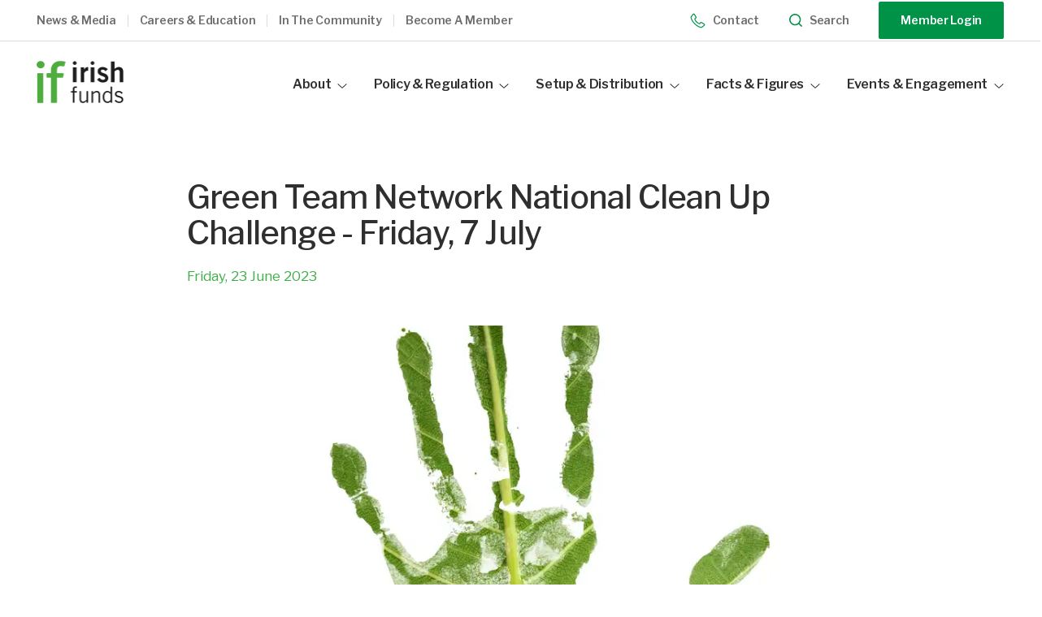

--- FILE ---
content_type: text/html
request_url: https://www.irishfunds.ie/news-knowledge/news/green-team-network-national-clean-up-challenge-friday-7-july/
body_size: 12129
content:
<!DOCTYPE html><html lang="en"><head><meta charSet="utf-8" data-next-head=""/><meta name="viewport" content="width=device-width, initial-scale=1, maximum-scale=1, user-scalable=no" data-next-head=""/><title data-next-head="">Green Team Network National Clean Up Challenge - Friday, 7 July | Irish Funds Industry Association | International Investments</title><meta name="description" content="Green Team Network National Clean Up Challenge - Friday, 7 July page of Irish Funds | Irish Funds is the representative body for the international investment fund community in Ireland." data-next-head=""/><link rel="canonical" href="https://www.irishfunds.ie/news-knowledge/news/green-team-network-national-clean-up-challenge-friday-7-july/" data-next-head=""/><meta property="og:title" content="Green Team Network National Clean Up Challenge - Friday, 7 July | Irish Funds Industry Association | International Investments" data-next-head=""/><meta property="og:description" content="Green Team Network National Clean Up Challenge - Friday, 7 July page of Irish Funds | Irish Funds is the representative body for the international investment fund community in Ireland." data-next-head=""/><meta property="og:image" content="https://cdn.irishfunds.ie/5500x5500/d8a39f60cf/green-sustainable.jpg/m/1200x0/filters:quality(60):format(jpeg)" data-next-head=""/><meta property="og:type" content="website" data-next-head=""/><meta property="og:url" content="https://www.irishfunds.ie/news-knowledge/news/green-team-network-national-clean-up-challenge-friday-7-july" data-next-head=""/><meta property="og:site_name" content="Irish Funds Industry Association clg" data-next-head=""/><meta name="twitter:card" content="summary_large_image" data-next-head=""/><meta property="twitter:domain" content="irishfunds.ie" data-next-head=""/><meta property="twitter:url" content="https://www.irishfunds.ie/news-knowledge/news/green-team-network-national-clean-up-challenge-friday-7-july" data-next-head=""/><meta name="twitter:title" content="Green Team Network National Clean Up Challenge - Friday, 7 July | Irish Funds Industry Association | International Investments" data-next-head=""/><meta name="twitter:description" content="Green Team Network National Clean Up Challenge - Friday, 7 July page of Irish Funds | Irish Funds is the representative body for the international investment fund community in Ireland." data-next-head=""/><meta name="twitter:image" content="https://cdn.irishfunds.ie/5500x5500/d8a39f60cf/green-sustainable.jpg/m/1200x0/filters:quality(60):format(jpeg)" data-next-head=""/><link rel="icon" type="image/png" href="/assets/favicons/favicon.png" data-next-head=""/><link rel="icon" type="image/png" href="/assets/favicons/favicon-96x96.png" sizes="96x96" data-next-head=""/><link rel="icon" type="image/png" href="/assets/favicons/favicon-32x32.png" sizes="32x32" data-next-head=""/><link rel="icon" type="image/png" href="/assets/favicons/favicon-16x16.png" sizes="16x16" data-next-head=""/><link rel="apple-touch-icon" href="/assets/favicons/apple-icon.png" data-next-head=""/><link rel="apple-touch-icon" sizes="57x57" href="/assets/favicons/apple-icon-57x57.png" data-next-head=""/><link rel="apple-touch-icon" sizes="114x114" href="/assets/favicons/apple-icon-114x114.png" data-next-head=""/><link rel="apple-touch-icon" sizes="144x144" href="/assets/favicons/apple-icon-144x144.png" data-next-head=""/><meta name="theme-color" content="#1c1c1c" data-next-head=""/><meta name="google-site-verification" content="QTdDnWIwNlDfxqRwh5q_gqUI2kPMdn1heAq4qSF5gZc" data-next-head=""/><link rel="preconnect" href="https://img2.storyblok.com" data-next-head=""/><link rel="dns-prefetch" href="https://img2.storyblok.com" data-next-head=""/><link rel="preconnect" href="https://img2.storyblok.com"/><link rel="dns-prefetch" href="https://img2.storyblok.com"/><link rel="preconnect" href="https://fonts.googleapis.com"/><link rel="preconnect" href="https://fonts.gstatic.com" crossorigin="true"/><link rel="preload" href="/_next/static/css/751898882315c4a2.css" as="style"/><link rel="preload" href="/_next/static/css/85cd9df9a819b6a5.css" as="style"/><link rel="preload" href="/_next/static/css/b70bec24ca214af7.css" as="style"/><link rel="apple-touch-icon" sizes="72x72" hrgitef="/assets/favicons/apple-icon-72x72.png" data-next-head=""/><link href="https://fonts.googleapis.com/css2?family=Libre+Franklin:wght@400;500;600;700&amp;display=swap" rel="stylesheet"/><link rel="stylesheet" href="/_next/static/css/751898882315c4a2.css" data-n-g=""/><link rel="stylesheet" href="/_next/static/css/85cd9df9a819b6a5.css" data-n-p=""/><link rel="stylesheet" href="/_next/static/css/b70bec24ca214af7.css"/><noscript data-n-css=""></noscript><script defer="" noModule="" src="/_next/static/chunks/polyfills-42372ed130431b0a.js"></script><script defer="" src="/_next/static/chunks/405.b0d9066a7eb9eb6c.js"></script><script defer="" src="/_next/static/chunks/175.c5ab80301fd7fe50.js"></script><script src="/_next/static/chunks/webpack-5277e15e0ad79d45.js" defer=""></script><script src="/_next/static/chunks/framework-292291387d6b2e39.js" defer=""></script><script src="/_next/static/chunks/main-48b99e4cbf2d5cf1.js" defer=""></script><script src="/_next/static/chunks/pages/_app-0dbc9867b77f84d9.js" defer=""></script><script src="/_next/static/chunks/637-a51cd8396fc2c031.js" defer=""></script><script src="/_next/static/chunks/230-8382810c03abaf9b.js" defer=""></script><script src="/_next/static/chunks/186-505f14b661845bc5.js" defer=""></script><script src="/_next/static/chunks/pages/%5B%5B...slug%5D%5D-3e68b8c10fe8eca5.js" defer=""></script><script src="/_next/static/IlCtdiW8lNhhzxezkbKMh/_buildManifest.js" defer=""></script><script src="/_next/static/IlCtdiW8lNhhzxezkbKMh/_ssgManifest.js" defer=""></script></head><body><div id="__next"><a class="skip" href="#main">Skip to content</a><hr class="styles_hr__8VGKa"/><header class="styles_header__uhzXW container"><div><a class="styles_logo__gCrFk" href="/"><span style="box-sizing:border-box;display:inline-block;overflow:hidden;width:initial;height:initial;background:none;opacity:1;border:0;margin:0;padding:0;position:relative;max-width:100%"><span style="box-sizing:border-box;display:block;width:initial;height:initial;background:none;opacity:1;border:0;margin:0;padding:0;max-width:100%"><img style="display:block;max-width:100%;width:initial;height:initial;background:none;opacity:1;border:0;margin:0;padding:0" alt="" aria-hidden="true" src="data:image/svg+xml,%3csvg%20xmlns=%27http://www.w3.org/2000/svg%27%20version=%271.1%27%20width=%27107.18%27%20height=%2752%27/%3e"/></span><img alt="Irish Funds Logo" src="[data-uri]" decoding="async" data-nimg="intrinsic" style="position:absolute;top:0;left:0;bottom:0;right:0;box-sizing:border-box;padding:0;border:none;margin:auto;display:block;width:0;height:0;min-width:100%;max-width:100%;min-height:100%;max-height:100%;object-fit:contain"/><noscript><img alt="Irish Funds Logo" loading="lazy" decoding="async" data-nimg="intrinsic" style="position:absolute;top:0;left:0;bottom:0;right:0;box-sizing:border-box;padding:0;border:none;margin:auto;display:block;width:0;height:0;min-width:100%;max-width:100%;min-height:100%;max-height:100%;object-fit:contain" srcSet="/assets/images/irish-logo.png?_w=107.18 1x, /assets/images/irish-logo.png?_w=107.18 2x" src="/assets/images/irish-logo.png?_w=107.18"/></noscript></span></a><nav role="navigation" aria-label="Main Navigation" class="styles_navigation__biora"><div class="styles_megamenuContainer__RY9RI null"><span role="button" class="styles_mainLink__iynHu">About<svg class="styles_icon__wTlqM icon-chevron-down"><use xlink:href="/assets/svg/icons.svg#chevron-down"></use></svg></span><div class="styles_megamenu__vRvcy null"><div><div class="container"><div class="styles_megamenuLinks__JIzIg"><a href="/about/our-industry/">Our Industry</a><a href="/about/our-vision-values/">Our Vision &amp; Values</a><a href="/about/members/">Our Members</a><a href="/about/council-working-groups/">Council &amp; Working Groups</a><a href="/about/our-team/">Our Team</a><a href="/about/become-a-member/">Become a Member</a><a href="/about/member-testimonials/">What Our Members Say</a></div></div></div></div></div><div class="styles_megamenuContainer__RY9RI null"><span role="button" class="styles_mainLink__iynHu">Policy &amp; Regulation<svg class="styles_icon__wTlqM icon-chevron-down"><use xlink:href="/assets/svg/icons.svg#chevron-down"></use></svg></span><div class="styles_megamenu__vRvcy null"><div><div class="container"><div class="styles_megamenuLinks__JIzIg"><a href="/policy-regulation/consultations-submissions/?category=Consultation%20Submissions">Consultations and Submissions</a><a href="/policy-regulation/eu-regulation/">EU Regulation </a><div class="styles_subLinks__Mn_DI"><a href="/policy-regulation/eu-regulation/ucits/">UCITS</a><a href="/policy-regulation/eu-regulation/aifmd/">AIFMD</a><a href="/policy-regulation/eu-regulation/mmfr/">MMFR</a><a href="/policy-regulation/eu-regulation/sustainable-finance-regulation/">Sustainable Finance Regulation</a></div><a href="/policy-regulation/policies-initiatives/">Policies &amp; Initiatives</a><div class="styles_subLinks__Mn_DI"><a href="/policy-regulation/policies-initiatives/diversity-inclusion/">Diversity &amp; Inclusion </a><a href="/policy-regulation/policies-initiatives/sustainable-finance/">Sustainable Finance</a><a href="/policy-regulation/policies-initiatives/capital-markets-union/">Savings and Investment Union</a><a href="/policy-regulation/policies-initiatives/tax/">Tax</a></div></div></div></div></div></div><div class="styles_megamenuContainer__RY9RI null"><span role="button" class="styles_mainLink__iynHu">Setup &amp; Distribution<svg class="styles_icon__wTlqM icon-chevron-down"><use xlink:href="/assets/svg/icons.svg#chevron-down"></use></svg></span><div class="styles_megamenu__vRvcy null"><div><div class="container"><div class="styles_megamenuLinks__JIzIg"><a href="/set-up-distribution/why-ireland/">Why Ireland</a><a href="/set-up-distribution/setting-up-a-fund/">Setting Up A Fund</a><a href="/set-up-distribution/setting-up-a-manco/">Setting up a ManCo</a><a href="/set-up-distribution/fund-types-legal-structures/">Fund Types &amp; Legal Structures</a><a href="/set-up-distribution/distributing-a-fund/">Distributing a Fund</a><a href="/set-up-distribution/fund-services/">Fund Services</a><a href="/set-up-distribution/taxation/">Taxation</a><a href="/set-up-distribution/fintech/">Fintech</a></div></div></div></div></div><div class="styles_megamenuContainer__RY9RI null"><span role="button" class="styles_mainLink__iynHu">Facts &amp; Figures<svg class="styles_icon__wTlqM icon-chevron-down"><use xlink:href="/assets/svg/icons.svg#chevron-down"></use></svg></span><div class="styles_megamenu__vRvcy null"><div><div class="container"><div class="styles_megamenuLinks__JIzIg"><a href="/facts-figures/industry-statistics/">Industry Statistics</a><a href="/facts-figures/distribution-data/">Distribution Data</a></div></div></div></div></div><div class="styles_megamenuContainer__RY9RI null"><span role="button" class="styles_mainLink__iynHu">Events &amp; Engagement<svg class="styles_icon__wTlqM icon-chevron-down"><use xlink:href="/assets/svg/icons.svg#chevron-down"></use></svg></span><div class="styles_megamenu__vRvcy null"><div><div class="container"><div class="styles_megamenuLinks__JIzIg"><a href="/events-engagement/events-calendar/">Events Calendar</a><a href="/events-engagement/our-sponsors/">Our Sponsors</a><a href="/events-engagement/become-a-sponsor/">Become a Sponsor</a><a href="/events-engagement/speak-at-our-events/">Speak At Our Events</a><a href="/events-engagement/past-events/">Past Events</a></div></div></div></div></div></nav><button type="button" aria-expanded="false" aria-label="Mobile Navigation Button" class="styles_menuButton__Re5YP"><svg class="styles_icon__wTlqM icon-menu"><use xlink:href="/assets/svg/icons.svg#menu"></use></svg></button></div></header><main role="main" id="main" class="main "><div class="styles_news__2ALS9"><div class="container styles_newsBanner__0w0Qm"><h1 class="styles_heading__GWz0j">Green Team Network National Clean Up Challenge - Friday, 7 July</h1><p class="styles_date__vAo3Y">Friday, 23 June 2023</p></div><div class="styles_titleImage__wD3ko"><span style="box-sizing:border-box;display:inline-block;overflow:hidden;width:initial;height:initial;background:none;opacity:1;border:0;margin:0;padding:0;position:relative;max-width:100%"><span style="box-sizing:border-box;display:block;width:initial;height:initial;background:none;opacity:1;border:0;margin:0;padding:0;max-width:100%"><img style="display:block;max-width:100%;width:initial;height:initial;background:none;opacity:1;border:0;margin:0;padding:0" alt="" aria-hidden="true" src="data:image/svg+xml,%3csvg%20xmlns=%27http://www.w3.org/2000/svg%27%20version=%271.1%27%20width=%27880%27%20height=%27550%27/%3e"/></span><img alt="Green Team Network National Clean Up Challenge - Friday, 7 July" src="[data-uri]" decoding="async" data-nimg="intrinsic" style="position:absolute;top:0;left:0;bottom:0;right:0;box-sizing:border-box;padding:0;border:none;margin:auto;display:block;width:0;height:0;min-width:100%;max-width:100%;min-height:100%;max-height:100%;object-fit:cover"/><noscript><img alt="Green Team Network National Clean Up Challenge - Friday, 7 July" loading="lazy" decoding="async" data-nimg="intrinsic" style="position:absolute;top:0;left:0;bottom:0;right:0;box-sizing:border-box;padding:0;border:none;margin:auto;display:block;width:0;height:0;min-width:100%;max-width:100%;min-height:100%;max-height:100%;object-fit:cover" srcSet="https://cdn.irishfunds.ie/5500x5500/d8a39f60cf/green-sustainable.jpg/m/880x0/filters:quality(60):format(webp)?_w=880 1x, https://cdn.irishfunds.ie/5500x5500/d8a39f60cf/green-sustainable.jpg/m/880x0/filters:quality(60):format(webp)?_w=880 2x" src="https://cdn.irishfunds.ie/5500x5500/d8a39f60cf/green-sustainable.jpg/m/880x0/filters:quality(60):format(webp)?_w=880"/></noscript></span></div><div class="container block-content-spacing text styles_text__Y4vjL undefined"><p>What would happen if each person picked up at least one piece of litter on a given day?  The Green Team Network (GTN) has launched a National Clean Up Challenge scheduled for Friday, 7 July between 2 - 4pm.</p><p>The GTN are coordinating clean-up activities in various areas throughout the country or alternatively you can take part by volunteering in your local area. Working together we can create a greener and more sustainable future for all so join in or step outside in your local neighbourhood to make a difference whether in Ireland or across the globe.</p><p>The initial list of locations includes:</p><ul><li><p>Fingal</p></li><li><p>North Dublin City</p></li><li><p>Dun Laoghaire</p></li><li><p>Greystones</p></li><li><p>Cork City</p></li><li><p>Limerick City</p></li><li><p>Gorey</p></li><li><p>Your own neighbourhood!</p></li></ul><p>Take photos and post them to social media to amplify the message about making our communities greener!</p><p><a target="_blank" rel="noopener" aria-label="Opening link in another tab" href="https://www.greenteamnetwork.ie/event-details/green-team-network-national-clean-up-initiative/form"><u>Sign up to register your interest</u></a> and to receive more information on how to participate</p></div><div class="container shareContent styles_share__uCWf6"><div class="styles_grid__IrKU6"><span class="styles_label__PJJSE">Share:</span><a title="LinkedIn" aria-label="LinkedIn" href="/#"><svg class="styles_icon__wTlqM icon-linkedin"><use xlink:href="/assets/svg/icons.svg#linkedin"></use></svg></a><a title="Twitter" aria-label="Twitter" href="/#"><svg class="styles_icon__wTlqM icon-twitter"><use xlink:href="/assets/svg/icons.svg#twitter"></use></svg></a><a title="Email" aria-label="Email" href="/#"><svg class="styles_icon__wTlqM icon-email"><use xlink:href="/assets/svg/icons.svg#email"></use></svg></a><a title="Facebook" aria-label="Facebook" href="/#"><svg class="styles_icon__wTlqM icon-facebook"><use xlink:href="/assets/svg/icons.svg#facebook"></use></svg></a></div></div><div class="backToAll styles_backToAll__LIfyB"><div class="container"><a href="/news-knowledge/news/"><svg class="styles_icon__wTlqM icon-arrow"><use xlink:href="/assets/svg/icons.svg#arrow"></use></svg>Back to all</a></div></div></div></main><footer class="footer styles_footer__Oj64_ green-team-network-national-clean-up-challenge-friday-7-july"><div class="container"><div class="styles_grid__8abZW"><div class="styles_info__9BwvE"><div class="styles_logo__piUa0"><a class="styles_logo__piUa0" href="/"><span style="box-sizing:border-box;display:inline-block;overflow:hidden;width:initial;height:initial;background:none;opacity:1;border:0;margin:0;padding:0;position:relative;max-width:100%"><span style="box-sizing:border-box;display:block;width:initial;height:initial;background:none;opacity:1;border:0;margin:0;padding:0;max-width:100%"><img style="display:block;max-width:100%;width:initial;height:initial;background:none;opacity:1;border:0;margin:0;padding:0" alt="" aria-hidden="true" src="data:image/svg+xml,%3csvg%20xmlns=%27http://www.w3.org/2000/svg%27%20version=%271.1%27%20width=%27127.8%27%20height=%2762%27/%3e"/></span><img alt="Irish Funds Logo" src="[data-uri]" decoding="async" data-nimg="intrinsic" style="position:absolute;top:0;left:0;bottom:0;right:0;box-sizing:border-box;padding:0;border:none;margin:auto;display:block;width:0;height:0;min-width:100%;max-width:100%;min-height:100%;max-height:100%;object-fit:contain"/><noscript><img alt="Irish Funds Logo" loading="lazy" decoding="async" data-nimg="intrinsic" style="position:absolute;top:0;left:0;bottom:0;right:0;box-sizing:border-box;padding:0;border:none;margin:auto;display:block;width:0;height:0;min-width:100%;max-width:100%;min-height:100%;max-height:100%;object-fit:contain" srcSet="/assets/images/irish-logo.png?_w=127.8 1x, /assets/images/irish-logo.png?_w=127.8 2x" src="/assets/images/irish-logo.png?_w=127.8"/></noscript></span></a></div><p class="styles_address__jLs8g">Ashford House, Tara St, Dublin 2, D02 VX67 Registered no. 339784.</p><div><a class="styles_contactLinks__yQs76" href="tel:+353 (0) 1 675 3200">+353 (0) 1 675 3200</a><a class="styles_contactLinks__yQs76" href="mailto:info@irishfunds.ie">info@irishfunds.ie</a></div><div class="styles_social__grSMB"><a href="https://www.linkedin.com/company/3152260" target="_blank" rel="noreferrer" title="LinkedIn"><svg class="styles_icon__wTlqM icon-linkedin"><use xlink:href="/assets/svg/icons.svg#linkedin"></use></svg></a><a href="https://twitter.com/irishfunds" target="_blank" rel="noreferrer" title="Twitter"><svg class="styles_icon__wTlqM icon-twitter"><use xlink:href="/assets/svg/icons.svg#twitter"></use></svg></a></div></div><div class="styles_columns__wca6Z"><div class="styles_accordion__R6mlN"><h2 class="styles_title__RfkRF"><button class="styles_button__foRkz ">Quick Links<svg class="styles_icon__wTlqM icon-chevron-down"><use xlink:href="/assets/svg/icons.svg#chevron-down"></use></svg></button></h2><div class="styles_content__ZCUlQ "><div><a href="/events-engagement/events-calendar/">Events Calendar </a><a href="/events-engagement/our-sponsors/">Our Sponsors </a><a class="active" href="/news-knowledge/news/">Industry News</a><a href="/news-knowledge/our-newsletter/">Our Newsletter</a><a href="/news-knowledge/publications-media/">Publications</a><a href="/sitemap/">Sitemap</a><a href="/terms/">Terms</a><a href="/privacy/">Privacy</a><a href="/cookie-policy/">Cookies</a></div></div><h2 class="styles_title__RfkRF"><button class="styles_button__foRkz ">Corporate Information<svg class="styles_icon__wTlqM icon-chevron-down"><use xlink:href="/assets/svg/icons.svg#chevron-down"></use></svg></button></h2><div class="styles_content__ZCUlQ "><div><a href="/about/our-industry/">Our Industry</a><a href="/about/our-vision-values/">Our Vision &amp; Values</a><a href="/about/members/">Our Members </a><a href="/about/council-working-groups/">Council &amp; Working Groups</a><a href="/about/our-team/">Our Team </a><a href="/about/become-a-member/">Become A Member </a><a href="/contact/">Contact</a></div></div><h2 class="styles_title__RfkRF"><button class="styles_button__foRkz ">Set Up &amp; Distribution<svg class="styles_icon__wTlqM icon-chevron-down"><use xlink:href="/assets/svg/icons.svg#chevron-down"></use></svg></button></h2><div class="styles_content__ZCUlQ "><div><a href="/set-up-distribution/why-ireland/">Why Ireland </a><a href="/set-up-distribution/setting-up-a-fund/">Setting Up A Fund </a><a href="/set-up-distribution/setting-up-a-manco/">Setting up a ManCo</a><a href="/set-up-distribution/fund-types-legal-structures/">Fund Types &amp; Legal Structures</a><a href="/set-up-distribution/distributing-a-fund/">Distributing a Fund </a><a href="/set-up-distribution/fund-services/">Fund Services</a><a href="/set-up-distribution/taxation/">Taxation</a><a href="/set-up-distribution/fintech/">Fintech</a></div></div></div></div></div><div class="styles_bottom__rI_sU"><p>© <!-- -->Irish Funds Industry Association clg<!-- --> <!-- -->2026<!-- -->. All Rights Reserved. Made by <a href="https://www.togetherdigital.ie/" target="_blank" rel="noreferrer">Together Digital</a>.</p></div></div><div class="styles_graphics__so60R"><svg class="styles_icon__wTlqM icon-footer-graphics"><use xlink:href="/assets/svg/icons.svg#footer-graphics"></use></svg></div></footer></div><script id="__NEXT_DATA__" type="application/json">{"props":{"pageProps":{"story":{"name":"Green Team Network National Clean Up Challenge - Friday, 7 July","created_at":"2023-06-23T16:00:52.887Z","published_at":"2023-06-27T14:10:16.876Z","updated_at":"2023-06-27T14:10:16.934Z","id":330063703,"uuid":"bf4f02e0-815b-46d9-8247-174a383cacba","content":{"seo":{"_uid":"121bc6d6-ae71-4406-b38f-7b5b57f585e5","title":"","plugin":"seo_metatags","og_image":"","og_title":"","description":"","twitter_image":"","twitter_title":"","og_description":"","twitter_description":""},"_uid":"37c8f5ec-b577-460c-8559-25e2da389251","date":"2023-06-23 00:00","image":{"id":5176269,"alt":"","name":"","focus":"","title":"","source":"","filename":"https://a.storyblok.com/f/157613/5500x5500/d8a39f60cf/green-sustainable.jpg","copyright":"","fieldtype":"asset","meta_data":{},"is_external_url":false},"topics":["Sustainability","Getting Involved"],"content":[{"_uid":"4aeee700-2ae9-4a7d-9a1e-a27ca75c2f06","align":"left","content":{"type":"doc","content":[{"type":"paragraph","content":[{"text":"What would happen if each person picked up at least one piece of litter on a given day?  The Green Team Network (GTN) has launched a National Clean Up Challenge scheduled for Friday, 7 July between 2 - 4pm.","type":"text","marks":[{"type":"textStyle","attrs":{"color":"rgb(82, 82, 82)"}}]}]},{"type":"paragraph","content":[{"text":"The GTN are coordinating clean-up activities in various areas throughout the country or alternatively you can take part by volunteering in your local area. Working together we can create a greener and more sustainable future for all so join in or step outside in your local neighbourhood to make a difference whether in Ireland or across the globe.","type":"text","marks":[{"type":"textStyle","attrs":{"color":"rgb(82, 82, 82)"}}]}]},{"type":"paragraph","content":[{"text":"The initial list of locations includes:","type":"text","marks":[{"type":"textStyle","attrs":{"color":null}}]}]},{"type":"bullet_list","content":[{"type":"list_item","content":[{"type":"paragraph","content":[{"text":"Fingal","type":"text","marks":[{"type":"textStyle","attrs":{"color":""}}]}]}]},{"type":"list_item","content":[{"type":"paragraph","content":[{"text":"North Dublin City","type":"text","marks":[{"type":"textStyle","attrs":{"color":""}}]}]}]},{"type":"list_item","content":[{"type":"paragraph","content":[{"text":"Dun Laoghaire","type":"text","marks":[{"type":"textStyle","attrs":{"color":""}}]}]}]},{"type":"list_item","content":[{"type":"paragraph","content":[{"text":"Greystones","type":"text","marks":[{"type":"textStyle","attrs":{"color":""}}]}]}]},{"type":"list_item","content":[{"type":"paragraph","content":[{"text":"Cork City","type":"text","marks":[{"type":"textStyle","attrs":{"color":""}}]}]}]},{"type":"list_item","content":[{"type":"paragraph","content":[{"text":"Limerick City","type":"text","marks":[{"type":"textStyle","attrs":{"color":""}}]}]}]},{"type":"list_item","content":[{"type":"paragraph","content":[{"text":"Gorey","type":"text","marks":[{"type":"textStyle","attrs":{"color":""}}]}]}]},{"type":"list_item","content":[{"type":"paragraph","content":[{"text":"Your own neighbourhood!","type":"text","marks":[{"type":"textStyle","attrs":{"color":""}}]}]}]}]},{"type":"paragraph","content":[{"text":"Take photos and post them to social media to amplify the message about making our communities greener!","type":"text"}]},{"type":"paragraph","content":[{"text":"Sign up to register your interest","type":"text","marks":[{"type":"link","attrs":{"href":"https://www.greenteamnetwork.ie/event-details/green-team-network-national-clean-up-initiative/form","uuid":null,"anchor":null,"target":"_blank","linktype":"url"}},{"type":"textStyle","attrs":{"color":"rgb(5, 99, 193)"}},{"type":"underline"}]},{"text":" and to receive more information on how to participate","type":"text","marks":[{"type":"textStyle","attrs":{"color":"rgb(82, 82, 82)"}}]}]}]},"component":"content/text"}],"excerpt":"What would happen if each person picked up at least one piece of litter on a given day?  The Green Team Network (GTN) has launched a National Clean Up Challenge scheduled for Friday, 7 July between 2 - 4pm.","imported":false,"component":"modules/news","image_url":"","newsletter":false,"contributor":[],"company_name":"","publish_date":"2023-06-23 00:00","contributer_name":"","prevent_indexing":false},"slug":"green-team-network-national-clean-up-challenge-friday-7-july","full_slug":"news-knowledge/news/green-team-network-national-clean-up-challenge-friday-7-july","sort_by_date":null,"position":-320,"tag_list":[],"is_startpage":false,"parent_id":149127341,"meta_data":null,"group_id":"e7e145f9-80f4-4608-93fd-aada1f04aa10","first_published_at":"2023-01-25T20:10:05.488Z","release_id":null,"lang":"default","path":null,"alternates":[],"default_full_slug":null,"translated_slugs":null},"settings":{"aua":{"id":null,"alt":null,"name":"","focus":null,"title":null,"filename":"","copyright":null,"fieldtype":"asset"},"etf":{"id":null,"alt":null,"name":"","focus":null,"title":null,"filename":"","copyright":null,"fieldtype":"asset"},"mmf":{"id":null,"alt":null,"name":"","focus":null,"title":null,"filename":"","copyright":null,"fieldtype":"asset"},"qif":{"id":null,"alt":null,"name":"","focus":null,"title":null,"filename":"","copyright":null,"fieldtype":"asset"},"_uid":"3f84e4d9-2342-4e86-9d5b-989b4901a16a","year":"","efama":{"id":null,"alt":null,"name":"","focus":null,"title":null,"filename":"","copyright":null,"fieldtype":"asset"},"email":"info@irishfunds.ie","month":"","phone":"+353 (0) 1 675 3200","ucits":{"id":null,"alt":null,"name":"","focus":null,"title":null,"filename":"","copyright":null,"fieldtype":"asset"},"deploy":{"_uid":"219ab3ac-8062-499a-b566-e6fd8a804606","plugin":"deploy-fieldtype"},"footer":[{"_uid":"45da9c8c-a2c6-4de4-9854-799a8ec86f98","links":[{"_uid":"e2bdb4a5-b1d2-48fa-95e3-23edfedc8227","label":"Quick Links","links":[{"_uid":"3ecaafc7-1b73-4282-93ac-4c121defe2ad","link":{"id":"1992a386-3df9-468d-b69b-df74720344da","url":"","linktype":"story","fieldtype":"multilink","cached_url":"events-engagement/events-calendar","story":{"name":"Events Calendar","id":145209782,"uuid":"1992a386-3df9-468d-b69b-df74720344da","slug":"events-calendar","url":"events-engagement/events-calendar","full_slug":"events-engagement/events-calendar","_stopResolving":true}},"label":"Events Calendar ","component":"Link"},{"_uid":"a1d93cb7-1756-4689-b2f3-caa2f325b084","link":{"id":"ca060f75-5eb5-4991-b593-d61774f85a3f","url":"","linktype":"story","fieldtype":"multilink","cached_url":"events-engagement/our-sponsors","story":{"name":"Our Sponsors","id":145245505,"uuid":"ca060f75-5eb5-4991-b593-d61774f85a3f","slug":"our-sponsors","url":"events-engagement/our-sponsors","full_slug":"events-engagement/our-sponsors","_stopResolving":true}},"label":"Our Sponsors ","component":"Link"},{"_uid":"3f62005e-808b-4641-9ae9-991ed497f804","link":{"id":"e28c1cbb-aa6e-4f3d-a5b3-7a4d0a5a2f27","url":"","linktype":"story","fieldtype":"multilink","cached_url":"news-knowledge/news/","story":{"name":"Industry News","id":135339268,"uuid":"e28c1cbb-aa6e-4f3d-a5b3-7a4d0a5a2f27","slug":"news","url":"news-knowledge/news/","full_slug":"news-knowledge/news/","_stopResolving":true}},"label":"Industry News","component":"Link"},{"_uid":"db868675-c282-408b-bd44-cf3c49a6a1ca","link":{"id":"28f216e1-639f-481d-8c0e-12d457c6b5f4","url":"","linktype":"story","fieldtype":"multilink","cached_url":"news-knowledge/our-newsletter","story":{"name":"Our Newsletter","id":145257252,"uuid":"28f216e1-639f-481d-8c0e-12d457c6b5f4","slug":"our-newsletter","url":"news-knowledge/our-newsletter","full_slug":"news-knowledge/our-newsletter","_stopResolving":true}},"label":"Our Newsletter","component":"Link"},{"_uid":"d4b39550-5d52-4b5c-99a0-7ca4fb8db40b","link":{"id":"8d468466-c460-4c26-bd78-c11218f7447a","url":"","linktype":"story","fieldtype":"multilink","cached_url":"news-knowledge/publications-media/","story":{"name":"Publications \u0026 Media","id":139462097,"uuid":"8d468466-c460-4c26-bd78-c11218f7447a","slug":"publications-media","url":"news-knowledge/publications-media/","full_slug":"news-knowledge/publications-media/","_stopResolving":true}},"label":"Publications","component":"Link"},{"_uid":"134c2eb8-369a-434a-9834-946b98e77957","link":{"id":"3f576fea-7fc3-49fe-b2b6-fcdcc3cab32c","url":"","linktype":"story","fieldtype":"multilink","cached_url":"sitemap","story":{"name":"Sitemap","id":135339255,"uuid":"3f576fea-7fc3-49fe-b2b6-fcdcc3cab32c","slug":"sitemap","url":"sitemap","full_slug":"sitemap","_stopResolving":true}},"label":"Sitemap","component":"Link"},{"_uid":"1f34a636-958c-4f83-add4-9bdaee9a9795","link":{"id":"06ebd2a9-e88b-4597-bb90-e88cc2e242ba","url":"","linktype":"story","fieldtype":"multilink","cached_url":"terms","story":{"name":"Terms","id":135339257,"uuid":"06ebd2a9-e88b-4597-bb90-e88cc2e242ba","slug":"terms","url":"terms","full_slug":"terms","_stopResolving":true}},"label":"Terms","component":"Link"},{"_uid":"799e53da-8b84-4458-8bfb-9ef88758ed09","link":{"id":"5077ff8a-cd7d-459d-8eb5-12232395198e","url":"","linktype":"story","fieldtype":"multilink","cached_url":"privacy","story":{"name":"Privacy","id":135339258,"uuid":"5077ff8a-cd7d-459d-8eb5-12232395198e","slug":"privacy","url":"privacy","full_slug":"privacy","_stopResolving":true}},"label":"Privacy","component":"Link"},{"_uid":"77a19026-3123-42c5-ab99-800dcdb4e0dc","link":{"id":"eb2df820-445f-4182-bbe3-be7fec0fbb16","url":"","anchor":"","linktype":"story","fieldtype":"multilink","cached_url":"cookie-policy","story":{"name":"Cookie Policy","id":150028069,"uuid":"eb2df820-445f-4182-bbe3-be7fec0fbb16","slug":"cookie-policy","url":"cookie-policy","full_slug":"cookie-policy","_stopResolving":true}},"label":"Cookies","component":"Link"}],"component":"Footer Link"},{"_uid":"4fdf49a1-1dab-4e86-8f41-7d284fcd1139","label":"Corporate Information","links":[{"_uid":"7f506d33-1892-411b-a016-bc8b23669368","link":{"id":"99121e29-c209-4a26-9926-02f87b5f2bf6","url":"","linktype":"story","fieldtype":"multilink","cached_url":"about/our-industry","story":{"name":"Our Industry","id":145126932,"uuid":"99121e29-c209-4a26-9926-02f87b5f2bf6","slug":"our-industry","url":"about/our-industry","full_slug":"about/our-industry","_stopResolving":true}},"label":"Our Industry","component":"Link"},{"_uid":"97b66ca3-170d-453b-b61a-7b40f460bb20","link":{"id":"e8886bab-eaa8-43d8-b822-484ac155db49","url":"","linktype":"story","fieldtype":"multilink","cached_url":"about/our-vision-values","story":{"name":"Our Vision \u0026 Values","id":145126961,"uuid":"e8886bab-eaa8-43d8-b822-484ac155db49","slug":"our-vision-values","url":"about/our-vision-values","full_slug":"about/our-vision-values","_stopResolving":true}},"label":"Our Vision \u0026 Values","component":"Link"},{"_uid":"01aa2c9e-c18c-473a-8acf-c6c9375a6747","link":{"id":"c82f7cfe-3362-4452-ad7e-e8e63a49865e","url":"","linktype":"story","fieldtype":"multilink","cached_url":"about/members","story":{"name":"Our Members","id":141919926,"uuid":"c82f7cfe-3362-4452-ad7e-e8e63a49865e","slug":"members","url":"about/members","full_slug":"about/members","_stopResolving":true}},"label":"Our Members ","component":"Link"},{"_uid":"7a02303f-7cfa-4682-8511-428c15ed5186","link":{"id":"bbf759e1-1e35-4b38-9642-4ea7cce2f010","url":"","linktype":"story","fieldtype":"multilink","cached_url":"about/council-working-groups","story":{"name":"Council \u0026 Working Groups","id":142002769,"uuid":"bbf759e1-1e35-4b38-9642-4ea7cce2f010","slug":"council-working-groups","url":"about/council-working-groups","full_slug":"about/council-working-groups","_stopResolving":true}},"label":"Council \u0026 Working Groups","component":"Link"},{"_uid":"6dc135f2-249e-4158-86f9-5b2815645fb2","link":{"id":"a69348b3-c0a6-4ed8-a632-5966314d3e34","url":"","linktype":"story","fieldtype":"multilink","cached_url":"about/our-team","story":{"name":"Our Team","id":141586550,"uuid":"a69348b3-c0a6-4ed8-a632-5966314d3e34","slug":"our-team","url":"about/our-team","full_slug":"about/our-team","_stopResolving":true}},"label":"Our Team ","component":"Link"},{"_uid":"99ae60a5-08cb-46c1-8380-bb888a5cf7e1","link":{"id":"6c6311a5-2da2-4483-943b-84f07ba0fe2c","url":"","linktype":"story","fieldtype":"multilink","cached_url":"about/become-a-member","story":{"name":"Become a Member","id":143978402,"uuid":"6c6311a5-2da2-4483-943b-84f07ba0fe2c","slug":"become-a-member","url":"about/become-a-member","full_slug":"about/become-a-member","_stopResolving":true}},"label":"Become A Member ","component":"Link"},{"_uid":"2757d085-efef-4a29-8cc8-bdadfe15bbe0","link":{"id":"82347c3d-73f5-454e-a9c7-9089a6eeeb2e","url":"","linktype":"story","fieldtype":"multilink","cached_url":"contact","story":{"name":"Contact","id":144550408,"uuid":"82347c3d-73f5-454e-a9c7-9089a6eeeb2e","slug":"contact","url":"contact","full_slug":"contact","_stopResolving":true}},"label":"Contact","component":"Link"}],"component":"Footer Link"},{"_uid":"60fdfd5b-e648-42f2-a18b-5b6e0c383368","label":"Set Up \u0026 Distribution","links":[{"_uid":"d7647372-37b6-4d1e-bee4-85fb7ad4f4d3","link":{"id":"88cee785-d0c1-43e1-9d1b-9130d6f8c39e","url":"","linktype":"story","fieldtype":"multilink","cached_url":"set-up-distribution/why-ireland","story":{"name":"Why Ireland","id":142363345,"uuid":"88cee785-d0c1-43e1-9d1b-9130d6f8c39e","slug":"why-ireland","url":"set-up-distribution/why-ireland","full_slug":"set-up-distribution/why-ireland","_stopResolving":true}},"label":"Why Ireland ","component":"Link"},{"_uid":"224d9266-7e86-4994-b904-a2e348731e58","link":{"id":"2e1d13df-5d14-4c83-bafb-ff46b9ddb32d","url":"","linktype":"story","fieldtype":"multilink","cached_url":"set-up-distribution/setting-up-a-fund","story":{"name":"Setting Up A Fund","id":145183988,"uuid":"2e1d13df-5d14-4c83-bafb-ff46b9ddb32d","slug":"setting-up-a-fund","url":"set-up-distribution/setting-up-a-fund","full_slug":"set-up-distribution/setting-up-a-fund","_stopResolving":true}},"label":"Setting Up A Fund ","component":"Link"},{"_uid":"07c2667b-9cf3-496e-af31-83b26a17310c","link":{"id":"a89a3e94-8e05-48fc-a816-ef39ae0bb631","url":"","linktype":"story","fieldtype":"multilink","cached_url":"set-up-distribution/setting-up-a-manco","story":{"name":"Setting up a ManCo","id":145186498,"uuid":"a89a3e94-8e05-48fc-a816-ef39ae0bb631","slug":"setting-up-a-manco","url":"set-up-distribution/setting-up-a-manco","full_slug":"set-up-distribution/setting-up-a-manco","_stopResolving":true}},"label":"Setting up a ManCo","component":"Link"},{"_uid":"38b61ed5-63d1-49a3-9170-c08d3cde647c","link":{"id":"e80389ae-5456-4690-bcb6-7938853da410","url":"","linktype":"story","fieldtype":"multilink","cached_url":"set-up-distribution/fund-types-legal-structures","story":{"name":"Fund Types \u0026 Legal Structures","id":145187176,"uuid":"e80389ae-5456-4690-bcb6-7938853da410","slug":"fund-types-legal-structures","url":"set-up-distribution/fund-types-legal-structures","full_slug":"set-up-distribution/fund-types-legal-structures","_stopResolving":true}},"label":"Fund Types \u0026 Legal Structures","component":"Link"},{"_uid":"bb9f2a6e-e0b3-4831-b8b2-2f141695fd93","link":{"id":"bd2f358e-3879-4925-b70c-98d82a6c2688","url":"","linktype":"story","fieldtype":"multilink","cached_url":"set-up-distribution/distributing-a-fund","story":{"name":"Distributing a Fund","id":145187177,"uuid":"bd2f358e-3879-4925-b70c-98d82a6c2688","slug":"distributing-a-fund","url":"set-up-distribution/distributing-a-fund","full_slug":"set-up-distribution/distributing-a-fund","_stopResolving":true}},"label":"Distributing a Fund ","component":"Link"},{"_uid":"4f262f13-9574-4da6-a5c0-a8216c617f13","link":{"id":"8087b134-89fc-4d79-85a4-a1be19dd979f","url":"","linktype":"story","fieldtype":"multilink","cached_url":"set-up-distribution/fund-services/","story":{"name":"Fund Services","id":145187522,"uuid":"8087b134-89fc-4d79-85a4-a1be19dd979f","slug":"fund-services","url":"set-up-distribution/fund-services/","full_slug":"set-up-distribution/fund-services/","_stopResolving":true}},"label":"Fund Services","component":"Link"},{"_uid":"0cbb75a0-5bb9-424e-9453-b1042d55a934","link":{"id":"392608b4-6247-442b-a8e4-788de4f41236","url":"","linktype":"story","fieldtype":"multilink","cached_url":"set-up-distribution/taxation","story":{"name":"Taxation","id":145187178,"uuid":"392608b4-6247-442b-a8e4-788de4f41236","slug":"taxation","url":"set-up-distribution/taxation","full_slug":"set-up-distribution/taxation","_stopResolving":true}},"label":"Taxation","component":"Link"},{"_uid":"29245f1f-d8a5-4de7-815a-cf032dfe8653","link":{"id":"b10361e3-872b-443f-bdf9-0cd26f004f4c","url":"","linktype":"story","fieldtype":"multilink","cached_url":"set-up-distribution/fintech","story":{"name":"Fintech","id":145187179,"uuid":"b10361e3-872b-443f-bdf9-0cd26f004f4c","slug":"fintech","url":"set-up-distribution/fintech","full_slug":"set-up-distribution/fintech","_stopResolving":true}},"label":"Fintech","component":"Link"}],"component":"Footer Link"}],"component":"Footer Links"}],"twitter":"https://twitter.com/irishfunds","youtube":"","facebook":"","linkedin":"https://www.linkedin.com/company/3152260","nonucits":{"id":null,"alt":null,"name":"","focus":null,"title":null,"filename":"","copyright":null,"fieldtype":"asset"},"component":"Settings","instagram":"","factsheets":[{"aua":{"id":7151937,"alt":"","name":"","focus":"","title":"","filename":"https://a.storyblok.com/f/157613/x/b06fae2def/aua-november-2022.CSV","copyright":"","fieldtype":"asset","is_external_url":false},"etf":{"id":7176877,"alt":"","name":"","focus":"","title":"","filename":"https://a.storyblok.com/f/157613/x/476dd11ec0/etf-november-2022-v2.csv","copyright":"","fieldtype":"asset","is_external_url":false},"mmf":{"id":7151947,"alt":"","name":"","focus":"","title":"","filename":"https://a.storyblok.com/f/157613/x/e9f5302f43/mmf-november-2022.CSV","copyright":"","fieldtype":"asset","is_external_url":false},"qif":{"id":7151952,"alt":"","name":"","focus":"","title":"","filename":"https://a.storyblok.com/f/157613/x/0c6101b12c/qif-november-2022.CSV","copyright":"","fieldtype":"asset","is_external_url":false},"_uid":"26435a49-9919-4c76-9821-9ea6ef1c599e","year":"2022","efama":{"id":7151939,"alt":"","name":"","focus":"","title":"","filename":"https://a.storyblok.com/f/157613/x/2673cb2290/efama-november-2022.CSV","copyright":"","fieldtype":"asset","is_external_url":false},"month":"nov","ucits":{"id":7151943,"alt":"","name":"","focus":"","title":"","filename":"https://a.storyblok.com/f/157613/x/b918ff7ded/ucits-november-2022.CSV","copyright":"","fieldtype":"asset","is_external_url":false},"nonucits":{"id":null,"alt":null,"name":"","focus":null,"title":null,"filename":"","copyright":null,"fieldtype":"asset"},"component":"Factsheet"},{"aua":{"id":6628799,"alt":"","name":"","focus":"","title":"","filename":"https://a.storyblok.com/f/157613/x/83bd11876a/aua.CSV","copyright":"","fieldtype":"asset","is_external_url":false},"etf":{"id":6807295,"alt":"","name":"","focus":"","title":"","filename":"https://a.storyblok.com/f/157613/x/8fae78092f/newetf.csv","copyright":"","fieldtype":"asset","is_external_url":false},"mmf":{"id":6628810,"alt":"","name":"","focus":"","title":"","filename":"https://a.storyblok.com/f/157613/x/4a96843c30/mmf.CSV","copyright":"","fieldtype":"asset","is_external_url":false},"qif":{"id":6628822,"alt":"","name":"","focus":"","title":"","filename":"https://a.storyblok.com/f/157613/x/e1ffa87fc1/qif.CSV","copyright":"","fieldtype":"asset","is_external_url":false},"_uid":"b255d62b-416b-4471-ade9-a954e27982bf","year":"2022","efama":{"id":6628801,"alt":"","name":"","focus":"","title":"","filename":"https://a.storyblok.com/f/157613/x/e79d6a3912/efama.CSV","copyright":"","fieldtype":"asset","is_external_url":false},"month":"sep","ucits":{"id":6628807,"alt":"","name":"","focus":"","title":"","filename":"https://a.storyblok.com/f/157613/x/b3035c6c8f/ucits.CSV","copyright":"","fieldtype":"asset","is_external_url":false},"component":"Factsheet"}],"default_seo":{"_uid":"2f38f461-44b6-4de1-9367-6327f34affe7","title":"[page] | Irish Funds Industry Association | International Investments","plugin":"seo_metatags","og_image":"https://a.storyblok.com/f/157613/470x247/3e911b8204/og_ifia_logo-600x315.png","og_title":"","description":"[page] page of Irish Funds | Irish Funds is the representative body for the international investment fund community in Ireland.","twitter_image":"","twitter_title":"","og_description":"","twitter_description":""},"main_address":"Ashford House, Tara St, Dublin 2, D02 VX67 Registered no. 339784.","primary_navigation":[{"_uid":"717e13cd-cb3f-40b0-8f01-6bf9bae868b1","links":[{"_uid":"a9773962-831d-415a-a524-3bab165daa3d","component":"Navigation Link","main_link":[{"_uid":"6b2a18bb-65f3-425b-b42f-db3f5152ca5e","link":{"id":"","url":"/about","anchor":"","linktype":"url","fieldtype":"multilink","cached_url":"/about"},"label":"About","component":"Link"}],"sub_links":[{"_uid":"52940074-5bee-4b00-974f-16e8068c7531","link":{"id":"99121e29-c209-4a26-9926-02f87b5f2bf6","url":"","anchor":"","linktype":"story","fieldtype":"multilink","cached_url":"about/our-industry","story":{"name":"Our Industry","id":145126932,"uuid":"99121e29-c209-4a26-9926-02f87b5f2bf6","slug":"our-industry","url":"about/our-industry","full_slug":"about/our-industry","_stopResolving":true}},"label":"Our Industry","component":"Link"},{"_uid":"190719df-f644-4875-be8c-1a83453018c1","link":{"id":"e8886bab-eaa8-43d8-b822-484ac155db49","url":"","linktype":"story","fieldtype":"multilink","cached_url":"about/our-vision-values","story":{"name":"Our Vision \u0026 Values","id":145126961,"uuid":"e8886bab-eaa8-43d8-b822-484ac155db49","slug":"our-vision-values","url":"about/our-vision-values","full_slug":"about/our-vision-values","_stopResolving":true}},"label":"Our Vision \u0026 Values","component":"Link"},{"_uid":"c6a5952a-ebf0-425e-92bc-a01ced87493f","link":{"id":"c82f7cfe-3362-4452-ad7e-e8e63a49865e","url":"","linktype":"story","fieldtype":"multilink","cached_url":"about/members","story":{"name":"Our Members","id":141919926,"uuid":"c82f7cfe-3362-4452-ad7e-e8e63a49865e","slug":"members","url":"about/members","full_slug":"about/members","_stopResolving":true}},"label":"Our Members","component":"Link"},{"_uid":"0c270624-9f41-44c2-843e-04f1e56b7a70","link":{"id":"bbf759e1-1e35-4b38-9642-4ea7cce2f010","url":"","linktype":"story","fieldtype":"multilink","cached_url":"about/council-working-groups","story":{"name":"Council \u0026 Working Groups","id":142002769,"uuid":"bbf759e1-1e35-4b38-9642-4ea7cce2f010","slug":"council-working-groups","url":"about/council-working-groups","full_slug":"about/council-working-groups","_stopResolving":true}},"label":"Council \u0026 Working Groups","component":"Link"},{"_uid":"6690f620-9b35-484a-bc65-32dedebe279b","link":{"id":"a69348b3-c0a6-4ed8-a632-5966314d3e34","url":"","linktype":"story","fieldtype":"multilink","cached_url":"about/our-team","story":{"name":"Our Team","id":141586550,"uuid":"a69348b3-c0a6-4ed8-a632-5966314d3e34","slug":"our-team","url":"about/our-team","full_slug":"about/our-team","_stopResolving":true}},"label":"Our Team","component":"Link"},{"_uid":"24b1ff29-dde7-4c4d-9338-5aaf49ae3439","link":{"id":"2e796341-4a87-4d9b-8a82-df71cd622071","url":"","linktype":"story","fieldtype":"multilink","cached_url":"about/become-a-member"},"label":"Become a Member","component":"Link"},{"_uid":"b5bc8472-2d1d-4b01-9e75-b663f164f223","link":{"id":"872229dc-baff-42a6-8c93-3f7d855ece41","url":"","linktype":"story","fieldtype":"multilink","cached_url":"about/member-testimonials","story":{"name":"Member Testimonials","id":559239413,"uuid":"872229dc-baff-42a6-8c93-3f7d855ece41","slug":"member-testimonials","url":"about/member-testimonials","full_slug":"about/member-testimonials","_stopResolving":true}},"label":"What Our Members Say","component":"Link"}]},{"_uid":"b3b21a13-2481-4621-864c-e191f7f0228c","component":"Navigation Link","main_link":[{"_uid":"7a4eba2c-8f4f-40ab-ad5c-15a412f2969e","link":{"id":"","url":"/policy-regulation","anchor":"","linktype":"url","fieldtype":"multilink","cached_url":"/policy-regulation"},"label":"Policy \u0026 Regulation","component":"Link"}],"sub_links":[{"_uid":"3ec32a29-08ba-40a7-a034-2a7d1abd9377","link":{"id":"","url":"/policy-regulation/consultations-submissions/?category=Consultation%20Submissions","anchor":"","linktype":"url","fieldtype":"multilink","cached_url":"/policy-regulation/consultations-submissions/?category=Consultation%20Submissions"},"label":"Consultations and Submissions","component":"Link"},{"_uid":"22e05d90-4b66-4b71-8de0-d2ad28e6b89d","component":"Navigation Link","main_link":[{"_uid":"a756d804-0521-4914-9104-a6dc132d3808","link":{"id":"5f1f04cc-0e86-4da6-828e-0e142106f70c","url":"","linktype":"story","fieldtype":"multilink","cached_url":"policy-regulation/eu-regulation/","story":{"name":"EU Regulation","id":145143640,"uuid":"5f1f04cc-0e86-4da6-828e-0e142106f70c","slug":"eu-regulation","url":"policy-regulation/eu-regulation/","full_slug":"policy-regulation/eu-regulation/","_stopResolving":true}},"label":"EU Regulation ","component":"Link"}],"sub_links":[{"_uid":"8dffde13-e32e-4d75-be3c-b0da7b29f753","link":{"id":"833d5260-279e-45eb-9933-c3eb03659ac8","url":"","linktype":"story","fieldtype":"multilink","cached_url":"policy-regulation/eu-regulation/ucits","story":{"name":"UCITS","id":145143651,"uuid":"833d5260-279e-45eb-9933-c3eb03659ac8","slug":"ucits","url":"policy-regulation/eu-regulation/ucits","full_slug":"policy-regulation/eu-regulation/ucits","_stopResolving":true}},"label":"UCITS","component":"Link"},{"_uid":"7ba0784a-3a86-4051-bacd-dfe4439a3cec","link":{"id":"ab4827a9-7883-413a-a452-314e9eef20af","url":"","linktype":"story","fieldtype":"multilink","cached_url":"policy-regulation/eu-regulation/aifmd","story":{"name":"AIFMD","id":145164843,"uuid":"ab4827a9-7883-413a-a452-314e9eef20af","slug":"aifmd","url":"policy-regulation/eu-regulation/aifmd","full_slug":"policy-regulation/eu-regulation/aifmd","_stopResolving":true}},"label":"AIFMD","component":"Link"},{"_uid":"b34d429b-eaef-4508-a7b2-915e9edabcce","link":{"id":"bce3994c-1f03-4a34-9f58-35cf7c6ab98b","url":"","linktype":"story","fieldtype":"multilink","cached_url":"policy-regulation/eu-regulation/mmfr","story":{"name":"MMFR","id":145166258,"uuid":"bce3994c-1f03-4a34-9f58-35cf7c6ab98b","slug":"mmfr","url":"policy-regulation/eu-regulation/mmfr","full_slug":"policy-regulation/eu-regulation/mmfr","_stopResolving":true}},"label":"MMFR","component":"Link"},{"_uid":"04c41a9b-1056-4392-8894-4919e7f68c07","link":{"id":"712b1035-62ef-4bc2-9dac-1a135b70c2cd","url":"","linktype":"story","fieldtype":"multilink","cached_url":"policy-regulation/eu-regulation/sustainable-finance-regulation","story":{"name":"Sustainable Finance Regulation","id":145166267,"uuid":"712b1035-62ef-4bc2-9dac-1a135b70c2cd","slug":"sustainable-finance-regulation","url":"policy-regulation/eu-regulation/sustainable-finance-regulation","full_slug":"policy-regulation/eu-regulation/sustainable-finance-regulation","_stopResolving":true}},"label":"Sustainable Finance Regulation","component":"Link"}]},{"_uid":"295403d6-035e-491f-93cc-cb8b50755529","component":"Navigation Link","main_link":[{"_uid":"2be62b15-4add-4093-b8e7-3977cf712e70","link":{"id":"d7b46334-4d73-422a-aa41-daeb2a90bc49","url":"","linktype":"story","fieldtype":"multilink","cached_url":"policy-regulation/policies-initiatives/","story":{"name":"Policies \u0026 Initiatives","id":145170540,"uuid":"d7b46334-4d73-422a-aa41-daeb2a90bc49","slug":"policies-initiatives","url":"policy-regulation/policies-initiatives/","full_slug":"policy-regulation/policies-initiatives/","_stopResolving":true}},"label":"Policies \u0026 Initiatives","component":"Link"}],"sub_links":[{"_uid":"e4a4c60f-0dc7-4069-820d-ab184a72c483","link":{"id":"943fc0ed-0c60-47ee-b8af-ed6461826f50","url":"","linktype":"story","fieldtype":"multilink","cached_url":"policy-regulation/policies-initiatives/diversity-inclusion","story":{"name":"Diversity \u0026 Inclusion","id":145170780,"uuid":"943fc0ed-0c60-47ee-b8af-ed6461826f50","slug":"diversity-inclusion","url":"policy-regulation/policies-initiatives/diversity-inclusion","full_slug":"policy-regulation/policies-initiatives/diversity-inclusion","_stopResolving":true}},"label":"Diversity \u0026 Inclusion ","component":"Link"},{"_uid":"77cbbe16-a3e1-48e5-a5d7-1f6a744edab3","link":{"id":"3daf45a8-9b28-4044-93c3-e1c80500fdba","url":"","anchor":"","linktype":"story","fieldtype":"multilink","cached_url":"policy-regulation/policies-initiatives/sustainable-finance","story":{"name":"Sustainable \u0026 Finance","id":145170784,"uuid":"3daf45a8-9b28-4044-93c3-e1c80500fdba","slug":"sustainable-finance","url":"policy-regulation/policies-initiatives/sustainable-finance","full_slug":"policy-regulation/policies-initiatives/sustainable-finance","_stopResolving":true}},"label":"Sustainable Finance","component":"Link"},{"_uid":"4a8bb01b-ab3f-4f83-a08a-64a765d37c3b","link":{"id":"2d19398f-c55f-42ac-a7cd-a68293526f41","url":"","linktype":"story","fieldtype":"multilink","cached_url":"policy-regulation/policies-initiatives/capital-markets-union","story":{"name":"Capital Markets Union","id":145170785,"uuid":"2d19398f-c55f-42ac-a7cd-a68293526f41","slug":"capital-markets-union","url":"policy-regulation/policies-initiatives/capital-markets-union","full_slug":"policy-regulation/policies-initiatives/capital-markets-union","_stopResolving":true}},"label":"Savings and Investment Union","component":"Link"},{"_uid":"64a7299d-f3e1-4f59-a513-f2c1a2290e2a","link":{"id":"990e548d-92e7-4695-b09d-865e7722f152","url":"","linktype":"story","fieldtype":"multilink","cached_url":"policy-regulation/policies-initiatives/tax","story":{"name":"Tax","id":145170794,"uuid":"990e548d-92e7-4695-b09d-865e7722f152","slug":"tax","url":"policy-regulation/policies-initiatives/tax","full_slug":"policy-regulation/policies-initiatives/tax","_stopResolving":true}},"label":"Tax","component":"Link"}]}]},{"_uid":"62483999-d808-473f-b09c-90b1b0deb488","component":"Navigation Link","main_link":[{"_uid":"928c2263-8007-4334-bdbd-c8a37a61b52e","link":{"id":"","url":"/set-up-distribution","linktype":"url","fieldtype":"multilink","cached_url":"/set-up-distribution"},"label":"Setup \u0026 Distribution","component":"Link"}],"sub_links":[{"_uid":"0d403981-eaeb-4bf3-b6c1-e9fcaf2c6593","link":{"id":"88cee785-d0c1-43e1-9d1b-9130d6f8c39e","url":"","linktype":"story","fieldtype":"multilink","cached_url":"set-up-distribution/why-ireland","story":{"name":"Why Ireland","id":142363345,"uuid":"88cee785-d0c1-43e1-9d1b-9130d6f8c39e","slug":"why-ireland","url":"set-up-distribution/why-ireland","full_slug":"set-up-distribution/why-ireland","_stopResolving":true}},"label":"Why Ireland","component":"Link"},{"_uid":"f6f2f07e-3674-48b6-b910-232a36dd7602","link":{"id":"2e1d13df-5d14-4c83-bafb-ff46b9ddb32d","url":"","linktype":"story","fieldtype":"multilink","cached_url":"set-up-distribution/setting-up-a-fund","story":{"name":"Setting Up A Fund","id":145183988,"uuid":"2e1d13df-5d14-4c83-bafb-ff46b9ddb32d","slug":"setting-up-a-fund","url":"set-up-distribution/setting-up-a-fund","full_slug":"set-up-distribution/setting-up-a-fund","_stopResolving":true}},"label":"Setting Up A Fund","component":"Link"},{"_uid":"cbe35ac1-92f6-44a8-b5f6-4e06719671da","link":{"id":"a89a3e94-8e05-48fc-a816-ef39ae0bb631","url":"","linktype":"story","fieldtype":"multilink","cached_url":"set-up-distribution/setting-up-a-manco","story":{"name":"Setting up a ManCo","id":145186498,"uuid":"a89a3e94-8e05-48fc-a816-ef39ae0bb631","slug":"setting-up-a-manco","url":"set-up-distribution/setting-up-a-manco","full_slug":"set-up-distribution/setting-up-a-manco","_stopResolving":true}},"label":"Setting up a ManCo","component":"Link"},{"_uid":"6d7c3b3c-2e61-4c5f-b873-35581b78396e","link":{"id":"e80389ae-5456-4690-bcb6-7938853da410","url":"","linktype":"story","fieldtype":"multilink","cached_url":"set-up-distribution/fund-types-legal-structures","story":{"name":"Fund Types \u0026 Legal Structures","id":145187176,"uuid":"e80389ae-5456-4690-bcb6-7938853da410","slug":"fund-types-legal-structures","url":"set-up-distribution/fund-types-legal-structures","full_slug":"set-up-distribution/fund-types-legal-structures","_stopResolving":true}},"label":"Fund Types \u0026 Legal Structures","component":"Link"},{"_uid":"d5e74db0-0523-4d79-ab4e-47c0349b587d","link":{"id":"bd2f358e-3879-4925-b70c-98d82a6c2688","url":"","linktype":"story","fieldtype":"multilink","cached_url":"set-up-distribution/distributing-a-fund","story":{"name":"Distributing a Fund","id":145187177,"uuid":"bd2f358e-3879-4925-b70c-98d82a6c2688","slug":"distributing-a-fund","url":"set-up-distribution/distributing-a-fund","full_slug":"set-up-distribution/distributing-a-fund","_stopResolving":true}},"label":"Distributing a Fund","component":"Link"},{"_uid":"75f0950c-1e8f-40fb-b1f9-f14033487fb7","link":{"id":"8087b134-89fc-4d79-85a4-a1be19dd979f","url":"","linktype":"story","fieldtype":"multilink","cached_url":"set-up-distribution/fund-services/","story":{"name":"Fund Services","id":145187522,"uuid":"8087b134-89fc-4d79-85a4-a1be19dd979f","slug":"fund-services","url":"set-up-distribution/fund-services/","full_slug":"set-up-distribution/fund-services/","_stopResolving":true}},"label":"Fund Services","component":"Link"},{"_uid":"957c79e1-93bb-457d-a2a8-f009bbec0237","link":{"id":"392608b4-6247-442b-a8e4-788de4f41236","url":"","linktype":"story","fieldtype":"multilink","cached_url":"set-up-distribution/taxation","story":{"name":"Taxation","id":145187178,"uuid":"392608b4-6247-442b-a8e4-788de4f41236","slug":"taxation","url":"set-up-distribution/taxation","full_slug":"set-up-distribution/taxation","_stopResolving":true}},"label":"Taxation","component":"Link"},{"_uid":"9a74e4cb-847b-471e-8f57-7e26e0b9782c","link":{"id":"b10361e3-872b-443f-bdf9-0cd26f004f4c","url":"","linktype":"story","fieldtype":"multilink","cached_url":"set-up-distribution/fintech","story":{"name":"Fintech","id":145187179,"uuid":"b10361e3-872b-443f-bdf9-0cd26f004f4c","slug":"fintech","url":"set-up-distribution/fintech","full_slug":"set-up-distribution/fintech","_stopResolving":true}},"label":"Fintech","component":"Link"}]},{"_uid":"2bab290c-2537-4f53-b987-b26258fa723a","component":"Navigation Link","main_link":[{"_uid":"2ee3100f-cb15-4e26-8118-e614bc7b858d","link":{"id":"","url":"/facts-figures","anchor":"","linktype":"url","fieldtype":"multilink","cached_url":"/facts-figures"},"label":"Facts \u0026 Figures","component":"Link"}],"sub_links":[{"_uid":"e5034abe-1b2c-4ecd-9e74-081ba0bf15d9","link":{"id":"0ea2245e-58f3-4ec7-b5be-33bac55887d2","url":"","linktype":"story","fieldtype":"multilink","cached_url":"facts-figures/industry-statistics/","story":{"name":"Industry Statistics","id":145190366,"uuid":"0ea2245e-58f3-4ec7-b5be-33bac55887d2","slug":"industry-statistics","url":"facts-figures/industry-statistics/","full_slug":"facts-figures/industry-statistics/","_stopResolving":true}},"label":"Industry Statistics","component":"Link"},{"_uid":"35755e2e-7e74-49db-b20d-78d4f242d2c6","link":{"id":"2de3386a-a71b-47d1-85ff-242f45609971","url":"","anchor":"","linktype":"story","fieldtype":"multilink","cached_url":"facts-figures/distribution-data","story":{"name":"Distribution Data","id":142366907,"uuid":"2de3386a-a71b-47d1-85ff-242f45609971","slug":"distribution-data","url":"facts-figures/distribution-data","full_slug":"facts-figures/distribution-data","_stopResolving":true}},"label":"Distribution Data","component":"Link"}]},{"_uid":"f619fd33-83c1-4c18-8460-1625f1937ebc","component":"Navigation Link","main_link":[{"_uid":"6b1d44d9-5d72-444d-aa29-86aab7ecaf0a","link":{"id":"","url":"/events-engagement","linktype":"url","fieldtype":"multilink","cached_url":"/events-engagement"},"label":"Events \u0026 Engagement","component":"Link"}],"sub_links":[{"_uid":"67ddf69f-9ffa-4801-8347-5c881b33f34b","link":{"id":"1992a386-3df9-468d-b69b-df74720344da","url":"","linktype":"story","fieldtype":"multilink","cached_url":"events-engagement/events-calendar","story":{"name":"Events Calendar","id":145209782,"uuid":"1992a386-3df9-468d-b69b-df74720344da","slug":"events-calendar","url":"events-engagement/events-calendar","full_slug":"events-engagement/events-calendar","_stopResolving":true}},"label":"Events Calendar","component":"Link"},{"_uid":"bd5fe9a6-6955-468c-9000-e0bca28ee8be","link":{"id":"ca060f75-5eb5-4991-b593-d61774f85a3f","url":"","linktype":"story","fieldtype":"multilink","cached_url":"events-engagement/our-sponsors","story":{"name":"Our Sponsors","id":145245505,"uuid":"ca060f75-5eb5-4991-b593-d61774f85a3f","slug":"our-sponsors","url":"events-engagement/our-sponsors","full_slug":"events-engagement/our-sponsors","_stopResolving":true}},"label":"Our Sponsors","component":"Link"},{"_uid":"24891273-8eb7-46c4-94ec-63d9dc285fd2","link":{"id":"4f688a41-cd58-402b-92a8-8be499d67d5c","url":"","linktype":"story","fieldtype":"multilink","cached_url":"events-engagement/become-a-sponsor","story":{"name":"Become A Sponsor","id":153056372,"uuid":"4f688a41-cd58-402b-92a8-8be499d67d5c","slug":"become-a-sponsor","url":"events-engagement/become-a-sponsor","full_slug":"events-engagement/become-a-sponsor","_stopResolving":true}},"label":"Become a Sponsor","component":"Link"},{"_uid":"2db489bf-f30d-4fcf-98bf-ff0a4bb0a4b4","link":{"id":"44a7c78b-7291-4a92-9e58-eb8c9efa0630","url":"","linktype":"story","fieldtype":"multilink","cached_url":"events-engagement/speak-at-our-events","story":{"name":"Speak At Our Events","id":145223203,"uuid":"44a7c78b-7291-4a92-9e58-eb8c9efa0630","slug":"speak-at-our-events","url":"events-engagement/speak-at-our-events","full_slug":"events-engagement/speak-at-our-events","_stopResolving":true}},"label":"Speak At Our Events","component":"Link"},{"_uid":"c6c86437-d92d-43bb-9d48-4106d9eedcc8","link":{"id":"cc4af94a-7810-46e1-9591-53b99edd51b4","url":"","linktype":"story","fieldtype":"multilink","cached_url":"events-engagement/past-events","story":{"name":"Past Events","id":149606185,"uuid":"cc4af94a-7810-46e1-9591-53b99edd51b4","slug":"past-events","url":"events-engagement/past-events","full_slug":"events-engagement/past-events","_stopResolving":true}},"label":"Past Events","component":"Link"}]}],"component":"Navigation Links"}],"deploy_member_portal":{"_uid":"41ee62ef-f6c0-4231-9a3d-7a2739d5b7fd","plugin":"deploy-fieldtype"},"secondary_navigation":[{"_uid":"ecbd77c1-3a28-4e4f-83b8-3d5511d2a761","links":[{"_uid":"e2614bb1-b43a-4094-a4a6-8f167835f877","component":"Navigation Link","main_link":[{"_uid":"3c13dc74-440c-4f1d-b010-34ae57a99728","link":{"id":"","url":"/news-knowledge","linktype":"url","fieldtype":"multilink","cached_url":"/news-knowledge"},"label":"News \u0026 Media","component":"Link"}],"sub_links":[{"_uid":"f0906133-220b-4c4e-894e-ccd59554d610","link":{"id":"e28c1cbb-aa6e-4f3d-a5b3-7a4d0a5a2f27","url":"","anchor":"","linktype":"story","fieldtype":"multilink","cached_url":"news-knowledge/news/","story":{"name":"Industry News","id":135339268,"uuid":"e28c1cbb-aa6e-4f3d-a5b3-7a4d0a5a2f27","slug":"news","url":"news-knowledge/news/","full_slug":"news-knowledge/news/","_stopResolving":true}},"label":"Industry News","component":"Link"},{"_uid":"32197418-a8e5-4cc9-b491-88df44fb4825","link":{"id":"28f216e1-639f-481d-8c0e-12d457c6b5f4","url":"","anchor":"","linktype":"story","fieldtype":"multilink","cached_url":"news-knowledge/our-newsletter","story":{"name":"Our Newsletter","id":145257252,"uuid":"28f216e1-639f-481d-8c0e-12d457c6b5f4","slug":"our-newsletter","url":"news-knowledge/our-newsletter","full_slug":"news-knowledge/our-newsletter","_stopResolving":true}},"label":"Articles \u0026 Insights","component":"Link"},{"_uid":"311701e2-aa37-4302-8055-955c72b0e3ab","link":{"id":"","url":"/news-knowledge/publications-media/?category=Any%20Category\u0026topic=Any%20Topic","linktype":"url","fieldtype":"multilink","cached_url":"/news-knowledge/publications-media/?category=Any%20Category\u0026topic=Any%20Topic"},"label":"Publications","component":"Link"},{"_uid":"c07bd5fa-9229-4d9e-8eba-caeedd9cc1bf","link":{"id":"965b9b5d-aa4b-4ba1-bd77-92d4d0179df2","url":"","linktype":"story","fieldtype":"multilink","cached_url":"news-knowledge/videos-podcasts","story":{"name":"Videos \u0026 Podcasts ","id":144103322,"uuid":"965b9b5d-aa4b-4ba1-bd77-92d4d0179df2","slug":"videos-podcasts","url":"news-knowledge/videos-podcasts/","full_slug":"news-knowledge/videos-podcasts/","_stopResolving":true}},"label":"Videos \u0026 Podcasts","component":"Link"},{"_uid":"5748d04b-6d66-4ba5-be42-b952e4949935","link":{"id":"66f5042c-5ead-451f-9d20-87bfdcf13b18","url":"","linktype":"story","fieldtype":"multilink","cached_url":"news-knowledge/subscribe","story":{"name":"Subscribe","id":205885785,"uuid":"66f5042c-5ead-451f-9d20-87bfdcf13b18","slug":"subscribe","url":"news-knowledge/subscribe","full_slug":"news-knowledge/subscribe","_stopResolving":true}},"label":"Subscribe to Updates","component":"Link"}]},{"_uid":"2ca08432-75cb-421b-8a62-7829605c4cc2","component":"Navigation Link","main_link":[{"_uid":"15c07164-879c-4ca6-8196-73d753c4907f","link":{"id":"","url":"/careers-education","anchor":"","linktype":"url","fieldtype":"multilink","cached_url":"/careers-education"},"label":"Careers \u0026 Education","component":"Link"}],"sub_links":[{"_uid":"46f2e2b0-2888-4065-a20a-d2ba79acea12","link":{"id":"e56b6c8e-dabb-484d-80bc-89fd394c12ca","url":"","anchor":"","linktype":"story","fieldtype":"multilink","cached_url":"careers-education/fund-asset-management-careers","story":{"name":"Fund \u0026 Asset Management Careers","id":142399589,"uuid":"e56b6c8e-dabb-484d-80bc-89fd394c12ca","slug":"fund-asset-management-careers","url":"careers-education/fund-asset-management-careers","full_slug":"careers-education/fund-asset-management-careers","_stopResolving":true}},"label":"Fund \u0026 Asset Management Careers","component":"Link"},{"_uid":"ec549d90-6d32-4654-a267-69c9aa4d9974","link":{"id":"7808dbdc-00ca-4a38-b1ad-42e6518bfd2a","url":"","linktype":"story","fieldtype":"multilink","cached_url":"careers-education/career-clips","story":{"name":"Career Clips","id":559406685,"uuid":"7808dbdc-00ca-4a38-b1ad-42e6518bfd2a","slug":"career-clips","url":"careers-education/career-clips","full_slug":"careers-education/career-clips","_stopResolving":true}},"label":"Career Profiles","component":"Link"},{"_uid":"e418e3b9-1116-4c7a-8530-fdb4030e7596","link":{"id":"051a2b06-1a0c-4f4f-a59f-5d36df89d484","url":"","anchor":"","linktype":"story","fieldtype":"multilink","cached_url":"careers-education/education-training","story":{"name":"Education \u0026 Training","id":145264272,"uuid":"051a2b06-1a0c-4f4f-a59f-5d36df89d484","slug":"education-training","url":"careers-education/education-training","full_slug":"careers-education/education-training","_stopResolving":true}},"label":"Education \u0026 Training","component":"Link"},{"_uid":"2cbec6ea-fa4e-44c0-883f-f6e2bb9c7ed4","link":{"id":"a0e2eeb5-41ca-47c8-a33b-b8a1b18bb085","url":"","linktype":"story","fieldtype":"multilink","cached_url":"careers-education/financial-literacy","story":{"name":"Financial Literacy","id":564289040,"uuid":"a0e2eeb5-41ca-47c8-a33b-b8a1b18bb085","slug":"financial-literacy","url":"careers-education/financial-literacy","full_slug":"careers-education/financial-literacy","_stopResolving":true}},"label":"Financial Literacy","component":"Link"}]},{"_uid":"4e76ac5c-c7ac-4374-974d-40482e32c93d","component":"Navigation Link","main_link":[{"_uid":"06c900bc-5e33-4f41-a1f1-a678353b360d","link":{"id":"","url":"/in-the-community","anchor":"","linktype":"url","fieldtype":"multilink","cached_url":"/in-the-community"},"label":"In the community","component":"Link"}],"sub_links":[{"_uid":"0d069aaa-e82e-45d8-809a-2e28bd48e963","link":{"id":"6aa1f857-5700-4403-b880-d8c2359dc92b","url":"","anchor":"","linktype":"story","fieldtype":"multilink","cached_url":"in-the-community/charities-we-support","story":{"name":"Charities We Support","id":145265402,"uuid":"6aa1f857-5700-4403-b880-d8c2359dc92b","slug":"charities-we-support","url":"in-the-community/charities-we-support","full_slug":"in-the-community/charities-we-support","_stopResolving":true}},"label":"Charities We Support","component":"Link"},{"_uid":"8ef80b9a-855b-4f97-b1ad-bc357d27248a","link":{"id":"af9b6267-7b38-4f4f-bc21-cd2b63088603","url":"","anchor":"","linktype":"story","fieldtype":"multilink","cached_url":"in-the-community/getting-involved","story":{"name":"Getting Involved","id":145265406,"uuid":"af9b6267-7b38-4f4f-bc21-cd2b63088603","slug":"getting-involved","url":"in-the-community/getting-involved","full_slug":"in-the-community/getting-involved","_stopResolving":true}},"label":"Getting Involved","component":"Link"},{"_uid":"fcb25cce-2c74-43c7-9a8a-39bd78693a69","link":{"id":"489d121e-3465-462f-af35-e3ed3fbcf2f4","url":"","anchor":"","linktype":"story","fieldtype":"multilink","cached_url":"in-the-community/regional-spread","story":{"name":"Regional Spread","id":145265408,"uuid":"489d121e-3465-462f-af35-e3ed3fbcf2f4","slug":"regional-spread","url":"in-the-community/regional-spread","full_slug":"in-the-community/regional-spread","_stopResolving":true}},"label":"Regional Spread","component":"Link"},{"_uid":"64e93d6a-f88e-4910-9b7c-1e8046c6b98a","link":{"id":"72fbe6d6-b7d9-4986-9b20-6dba4d5bd50f","url":"","anchor":"","linktype":"story","fieldtype":"multilink","cached_url":"in-the-community/sustainability","story":{"name":"Sustainability","id":145265411,"uuid":"72fbe6d6-b7d9-4986-9b20-6dba4d5bd50f","slug":"sustainability","url":"in-the-community/sustainability","full_slug":"in-the-community/sustainability","_stopResolving":true}},"label":"Sustainability","component":"Link"}]},{"_uid":"d239a40d-780d-4822-b8fb-7fc8fbecf59d","component":"Navigation Link","main_link":[{"_uid":"9c00b1be-d747-41a1-b3aa-9dc758fb3cf6","link":{"id":"6c6311a5-2da2-4483-943b-84f07ba0fe2c","url":"","linktype":"story","fieldtype":"multilink","cached_url":"about/become-a-member","story":{"name":"Become a Member","id":143978402,"uuid":"6c6311a5-2da2-4483-943b-84f07ba0fe2c","slug":"become-a-member","url":"about/become-a-member","full_slug":"about/become-a-member","_stopResolving":true}},"label":"Become a member","component":"Link"}],"sub_links":[]}],"component":"Secondary Navigation Links"}]}},"__N_SSG":true},"page":"/[[...slug]]","query":{"slug":["news-knowledge","news","green-team-network-national-clean-up-challenge-friday-7-july"]},"buildId":"IlCtdiW8lNhhzxezkbKMh","runtimeConfig":{"name":"Irish Funds Industry Association clg","url":"https://www.irishfunds.ie/","domain":"irishfunds.ie","tab_color":"#1c1c1c","googleMaps":"AIzaSyDYkrCMvHtXH67AjbUeUnceR57Vs_7P0cQ","gtm":"GTM-PDWDG8M","sitemap":{"exclude":["homepage","settings","styleguide","sitemap","search","thank-you","contributors"],"modules":["news-knowledge/news","news-knowledge/newsletter","events-engagement/events"]},"forms":{"contact":"[base64]"},"environment":"production","inStoryblok":false,"storyblokToken":"","encryptedStoryblokToken":"c6f269e25c63a6116d2c332e02b59fe885f6ba95cbc85cf02c96291f5754d226"},"isFallback":false,"dynamicIds":[1175],"gsp":true,"scriptLoader":[]}</script></body></html>

--- FILE ---
content_type: text/css
request_url: https://www.irishfunds.ie/_next/static/css/751898882315c4a2.css
body_size: 4041
content:
/*! normalize.css v8.0.0 | MIT License | github.com/necolas/normalize.css */html{line-height:1.15;-webkit-text-size-adjust:100%}body{margin:0}h1{font-size:2em;margin:.67em 0}hr{box-sizing:content-box;height:0;overflow:visible}pre{font-family:monospace,monospace;font-size:1em}a{background-color:rgba(0,0,0,0)}abbr[title]{border-bottom:none;text-decoration:underline;-webkit-text-decoration:underline dotted;text-decoration:underline dotted}b,strong{font-weight:bolder}code,kbd,samp{font-family:monospace,monospace;font-size:1em}small{font-size:80%}sub,sup{font-size:75%;line-height:0;position:relative;vertical-align:baseline}sub{bottom:-.25em}sup{top:-.5em}img{border-style:none}button,input,optgroup,select,textarea{font-family:inherit;font-size:100%;line-height:1.15;margin:0}button,input{overflow:visible}button,select{text-transform:none}[type=button],[type=reset],[type=submit],button{-webkit-appearance:button}[type=button]::-moz-focus-inner,[type=reset]::-moz-focus-inner,[type=submit]::-moz-focus-inner,button::-moz-focus-inner{border-style:none;padding:0}[type=button]:-moz-focusring,[type=reset]:-moz-focusring,[type=submit]:-moz-focusring,button:-moz-focusring{outline:1px dotted ButtonText}fieldset{padding:.35em .75em .625em}legend{box-sizing:border-box;color:inherit;display:table;max-width:100%;padding:0;white-space:normal}progress{vertical-align:baseline}textarea{overflow:auto}[type=checkbox],[type=radio]{box-sizing:border-box;padding:0}[type=number]::-webkit-inner-spin-button,[type=number]::-webkit-outer-spin-button{height:auto}[type=search]{-webkit-appearance:textfield;outline-offset:-2px}[type=search]::-webkit-search-decoration{-webkit-appearance:none}::-webkit-file-upload-button{-webkit-appearance:button;font:inherit}details{display:block}summary{display:list-item}[hidden],template{display:none}#nprogress{pointer-events:none}#nprogress .bar{background:#2f2f2f;position:fixed;z-index:1031;top:0;left:0;width:100%;height:2px}#nprogress .peg{display:block;position:absolute;right:0;width:100px;height:100%;box-shadow:0 0 10px #2f2f2f,0 0 5px #2f2f2f;opacity:1;transform:rotate(3deg) translateY(-4px)}#nprogress .spinner{display:block;position:fixed;z-index:1031;top:15px;right:15px}#nprogress .spinner-icon{width:18px;height:18px;box-sizing:border-box;border-color:#2f2f2f rgba(0,0,0,0) rgba(0,0,0,0) #2f2f2f;border-style:solid;border-width:2px;border-radius:50%;animation:nprogress-spinner .4s linear infinite}.nprogress-custom-parent{overflow:hidden;position:relative}.nprogress-custom-parent #nprogress .bar,.nprogress-custom-parent #nprogress .spinner{position:absolute}@keyframes nprogress-spinner{0%{transform:rotate(0deg)}to{transform:rotate(1turn)}}a,abbr,acronym,address,applet,article,aside,audio,b,big,blockquote,body,canvas,caption,center,cite,code,dd,del,details,dfn,div,dl,dt,em,embed,fieldset,figcaption,figure,footer,form,h1,h2,h3,h4,h5,h6,header,hgroup,html,i,iframe,img,ins,kbd,label,legend,li,mark,menu,nav,object,ol,output,p,pre,q,ruby,s,samp,section,small,span,strike,strong,sub,summary,sup,table,tbody,td,tfoot,th,thead,time,tr,tt,u,ul,var,video{margin:0;padding:0;border:0;font-size:100%;font:inherit;vertical-align:baseline}article,aside,details,figcaption,figure,footer,header,hgroup,menu,nav,section{display:block}body{line-height:1}blockquote,q{quotes:none}blockquote:after,blockquote:before,q:after,q:before{content:"";content:none}table{border-collapse:collapse;border-spacing:0}.work-in-progress{pointer-events:none;position:relative}.work-in-progress>*{filter:blur(4px)}.work-in-progress:after{content:"— Work in progress —";position:absolute;z-index:10;left:-10px;top:-10px;right:-10px;bottom:-10px;font-weight:700;color:#3c3c3c;text-transform:uppercase;display:flex;align-items:center;justify-content:center;background-color:hsla(0,0%,100%,.8)}.loading,[data-loading]{opacity:.5;pointer-events:none}.sup{vertical-align:super;font-size:.7rem;font-style:normal}.button,button{transition:background-color .2s;color:#2f2f2f;display:inline-block;text-decoration:none;border:none;cursor:pointer;padding:14px 40px;text-align:center;background-color:#f0f0f1;border-radius:.125rem;font-weight:600;font-size:.9375rem;line-height:1.625rem;transition:all .2s ease}.button:hover,button:hover{background-color:hsl(240,3.4482758621%,84.3137254902%)}.button--primary,button--primary{color:#fff!important;background-color:#2f2f2f}.button--primary:hover,button--primary:hover{color:#fff;background-color:rgb(21.5,21.5,21.5)}.button--secondary,button--secondary{color:#fff!important;background-color:#3fae48}.button--secondary:hover,button--secondary:hover{color:#fff;background-color:rgb(49.4430379747,136.5569620253,56.5063291139)}.button--tertiary,button--tertiary{color:#fff;background-color:#009247}.button--tertiary:hover,button--tertiary:hover{color:#fff;background-color:rgb(0,95,46.198630137)}.button--alternative,button--alternative{background-color:rgba(0,0,0,0);padding:0;display:inline-flex;align-items:center}.button--alternative svg,button--alternative svg{margin-left:15px;transition:all .2s ease}.button--alternative:hover,button--alternative:hover{background-color:rgba(0,0,0,0);color:#3fae48}.button--alternative:hover svg,button--alternative:hover svg{fill:#3fae48}.button--outline,button--outline{background-color:rgba(0,0,0,0);border:2px solid #fff;color:#fff}.button--outline:hover,button--outline:hover{background-color:#fff;color:#2f2f2f}.button--outline:hover svg,button--outline:hover svg{fill:#3fae48}.button--small,button--small{padding:10px 30px;font-size:.875rem}.button--small.button--alternative,button--small.button--alternative{padding:0}a{transition:color .2s;color:#2f2f2f;text-decoration:underline;text-underline-position:under;text-underline-offset:-2px}a:hover{color:rgb(8.75,8.75,8.75);text-decoration:none}p{margin-bottom:20px;color:#2f2f2f;font-size:1.0625rem;line-height:1.434375rem;font-weight:400}@media screen and (max-width:640px){p{font-size:.9375rem;line-height:1.265625rem}}b,strong{font-weight:700}i{font-style:italic}u{text-decoration:underline;text-underline-position:under;text-underline-offset:-2px}.h1,.h2,.h3,.h4,.h5,.h6,h1,h2,h3,h4,h5,h6{color:#2f2f2f;margin-bottom:20px;font-weight:600;letter-spacing:-.02em}@media screen and (max-width:640px){.h1,.h2,.h3,.h4,.h5,.h6,h1,h2,h3,h4,h5,h6{margin-bottom:8px}}.h1,h1{font-size:3.25rem;line-height:3.4125rem;font-weight:500}@media screen and (max-width:640px){.h1,h1{font-size:2rem;line-height:2.1625rem}}.h2,h2{font-size:2.0625rem;line-height:2.26875rem}@media screen and (max-width:640px){.h2,h2{font-size:1.8rem;line-height:1.975rem}}.h3,h3{font-size:1.75rem;line-height:2.0125rem}@media screen and (max-width:640px){.h3,h3{font-size:1.5rem;line-height:1.7875rem}}.h4,h4{font-size:1.4375rem;line-height:1.653125rem}@media screen and (max-width:640px){.h4,h4{font-size:1.4rem;line-height:1.6rem}}.h5,h5{font-size:1.1875rem;line-height:1.365625rem}@media screen and (max-width:640px){.h5,h5{font-size:1.125rem;line-height:1.35rem}}.h6,h6{font-size:1.0625rem;line-height:1.221875rem;font-weight:700}@media screen and (max-width:640px){.h6,h6{font-size:1.2rem}}img{display:block;max-width:100%;height:auto}blockquote{display:block;padding-left:60px;border-left:6px solid #e6e6e6;margin-top:20px;margin-bottom:64px}@media screen and (max-width:1024px){blockquote{margin-top:12px;margin-bottom:60px}}blockquote p{font-size:1.4375rem;line-height:2.125rem}ol,ul{list-style:none;margin-top:20px;margin-bottom:64px}@media screen and (max-width:1024px){ol,ul{margin-top:12px;margin-bottom:60px}}ol li,ul li{display:flex;align-items:baseline}ol li:before,ul li:before{margin-right:12px;transform:translateY(-2px)}ul li>:last-child{margin-bottom:0}ul li:not(:last-of-type){margin-bottom:12px}ul li:before{content:"";height:8px;width:8px;flex:0 0 8px;background-color:#2f2f2f;border-radius:50%}ul li p{margin-bottom:0!important}ol{counter-reset:item}ol li{counter-increment:item}ol li>:last-child{margin-bottom:0}ol li:not(:last-of-type){margin-bottom:8px;counter-increment:item}ol li:before{content:counter(item) ".";color:#2f2f2f;font-weight:800;transform:translateY(0)}ol li p{margin-bottom:0!important}form{background-color:rgba(136,136,136,.09);padding:24px}form input[type=email],form input[type=password],form input[type=phone],form input[type=search],form input[type=text],form select,form textarea{padding:12px 20px;border:1px solid #dcdcdc;border-radius:2px;background-color:#fff;display:block;width:100%;margin-bottom:16px}form textarea{resize:vertical}form .fields-2{display:grid;grid-template-columns:repeat(2,1fr);grid-gap:0 16px}@media screen and (max-width:1024px){form .fields-2{grid-template-columns:100%}}form .fields-3{display:grid;grid-template-columns:repeat(3,1fr);grid-gap:0 16px}@media screen and (max-width:1024px){form .fields-3{grid-template-columns:100%}}form .button,form button{width:100%}.imageContain>span{margin-bottom:-9px!important}.imageContain>span>span{position:absolute}.imageContain img{max-width:100%!important;height:auto!important;width:auto!important;min-height:auto!important;max-height:auto!important;margin:0!important;position:relative!important}.divider{height:1px;border:none;background-color:#dcdcdc}.link-disabled{pointer-events:none}.innerBanner{margin-bottom:70px}@media screen and (max-width:640px){.innerBanner{margin-bottom:50px}}.superscript{vertical-align:super;font-size:small}.horizontal_rule2{column-count:2;column-gap:40px;display:block}*,:after,:before{box-sizing:border-box;outline:none}html{overflow-x:hidden}body{overflow:hidden;width:100%;font-family:Libre Franklin,sans-serif;color:#2f2f2f;font-size:16px;font-weight:400;line-height:1.75;text-rendering:optimizeLegibility;-webkit-font-smoothing:antialiased;-moz-osx-font-smoothing:grayscale;font-smoothing:antialiased;position:relative}.container{max-width:1240px;margin:0 auto;padding:0 25px}.container .container{padding:unset}.main{min-height:100vh}.main.noMinHeight{min-height:unset}@media screen and (min-width:1301px){.main{min-height:unset}}.background-image{position:relative}.background-image>img{position:absolute;left:0;top:0;width:100%;height:100%}.background-image>div{position:relative}.playButton{position:absolute;top:50%;left:50%;transform:translate(-50%,-50%) scale(1);transition:all .2s ease;align-items:center;justify-content:center;width:80px;height:80px;display:flex;border-radius:50%;background-color:#3fae48}.playButton svg{width:30px;height:30px;margin-right:-4px;fill:#fff}.viewButton{position:absolute;bottom:20px;right:20px;width:25px;height:25px}.viewButton svg{width:100%;height:100%;margin-right:-4px;fill:#fff}.visually-hidden{border:0;clip:rect(0,0,0,0);height:1px;margin:-1px;overflow:hidden;padding:0;position:absolute;width:1px}.link-box{position:relative}.link-box a,.link-box button{outline:0;z-index:1}.link-box a:after,.link-box button:after{position:absolute;top:0;right:0;bottom:0;left:0;z-index:1;content:""}.skip{position:absolute;top:-4rem;left:0;transition:all .2s ease;padding:15px 25px;background-color:#fff;border-radius:.5rem;box-shadow:4px 2px 8px -2px rgba(0,0,0,.25);font-size:.9375rem;text-decoration:none;font-weight:600}.skip:focus{top:0;transform:translate(10px,10px)}.aifmd,.become-a-sponsor,.capital-markets-union,.career-profiles,.charities-we-support,.diversity-inclusion,.eu-regulation,.industry-links,.industry-statistics,.irish-domiciled-aifs,.irish-domiciled-money-market-funds,.irish-domiciled-net-sales,.irish-domiciled-ucits,.our-vision-values,.past-events,.policies-initiatives,.qualify-investor-funds-qiaiifs,.speak-at-our-events,.sustainable-finance,.sustainable-finance-regulation,.tax,.taxation,.total-irish-domiciled-funds,.ucits{border-top:1px solid #dcdcdc;padding-top:100px;margin-top:50px}.react-datepicker__day--in-selecting-range:not(.react-datepicker__day--in-range,.react-datepicker__month-text--in-range,.react-datepicker__quarter-text--in-range,.react-datepicker__year-text--in-range),.react-datepicker__month-text--in-selecting-range:not(.react-datepicker__day--in-range,.react-datepicker__month-text--in-range,.react-datepicker__quarter-text--in-range,.react-datepicker__year-text--in-range),.react-datepicker__quarter-text--in-selecting-range:not(.react-datepicker__day--in-range,.react-datepicker__month-text--in-range,.react-datepicker__quarter-text--in-range,.react-datepicker__year-text--in-range),.react-datepicker__year-text--in-selecting-range:not(.react-datepicker__day--in-range,.react-datepicker__month-text--in-range,.react-datepicker__quarter-text--in-range,.react-datepicker__year-text--in-range){background-color:#3fae48!important}.react-datepicker__day--in-range,.react-datepicker__day--in-selecting-range,.react-datepicker__day--selected,.react-datepicker__month-text--in-range,.react-datepicker__month-text--in-selecting-range,.react-datepicker__month-text--selected,.react-datepicker__quarter-text--in-range,.react-datepicker__quarter-text--in-selecting-range,.react-datepicker__quarter-text--selected,.react-datepicker__time-container .react-datepicker__time .react-datepicker__time-box ul.react-datepicker__time-list li.react-datepicker__time-list-item--selected,.react-datepicker__time-container .react-datepicker__time .react-datepicker__time-box ul.react-datepicker__time-list li.react-datepicker__time-list-item--selected:hover,.react-datepicker__year-text--in-range,.react-datepicker__year-text--in-selecting-range,.react-datepicker__year-text--selected{background-color:#009247!important}.react-datepicker__header{background-color:#f0f0f1!important;border-bottom:1px solid #f0f0f1!important}.react-datepicker{border:1px solid #dcdcdc!important}div.amcharts-chart-div>a{display:none!important}div#mapdiv .amcharts-balloon-div{padding:5px 10px;border-radius:2px}div#mapdiv .amcharts-balloon-div,div.map-tooltip{box-shadow:0 0 4px rgba(0,0,0,.2);background-color:#fff}div.map-tooltip{margin:0;width:250px}div.map-tooltip *{font-size:14px;color:#68766e}div.map-tooltip table{margin:0;table-layout:fixed;width:100%}div.map-tooltip table,div.map-tooltip table *{background-color:#fff}div.map-tooltip table td{padding:10px 12px}div.map-tooltip table td:last-of-type{padding-left:0;text-align:right}div.map-tooltip span.title{display:block;text-align:left;background-color:#f6f6f6;border-bottom:1px solid #e7e9e8;padding:10px;font-weight:600}div.map-tooltip span.title .flag{display:inline-block;max-width:25px;vertical-align:top}div.map-tooltip span.title span{display:inline-block;vertical-align:top;margin-left:10px;margin-top:0}div.map-tooltip span.title span.flag{margin-left:0;margin-right:0}div.map-tooltip span.year{text-transform:uppercase;font-size:.6em;opacity:.6;letter-spacing:-.5px;margin-bottom:3px;display:block}div.map-tooltip span.year:before{content:"N. FUNDS "}div.map-tooltip i.tendance{font-size:2.5em;color:#999}div.map-tooltip i.tendance.down{color:#999}div.map-tooltip p{margin:0;padding:5px 10px;line-height:140%}div.map-tooltip a{width:100%;display:block;text-transform:uppercase;color:#fff;background-color:#be5b17;text-decoration:none;font-size:.65rem;padding:7px 10px;font-weight:600;animation:flashes 1s linear}div.map-tooltip a:hover{background-color:#a85014}div.map-tooltip a i{display:inline-block;vertical-align:top;color:#fff;font-size:.9em;margin-top:3px;margin-left:1px}div.ammapDescriptionWindow{padding:0;border:none;background:none}img.ammapDescriptionWindowCloseButton{position:absolute;top:9px;right:9px;transform:scale(.8);opacity:.4}div.ammapDescriptionTitle{display:none}div.ammapDescriptionText{overflow:visible}.amcharts-axis-grid{stroke-width:2px;stroke:#ececec;stroke-opacity:1}.amcharts-category-axis path{stroke-opacity:0}.amcharts-axis-line{stroke:#ececec;stroke-width:2px}.amcharts-axis-tick{display:none}tspan{font-family:Libre Franklin,sans-serif;font-size:1.5em;fill:#748079;line-height:1.5}div#chartdiv .amcharts-balloon-div{z-index:1}div.amcharts-chart-div text[font-size="15px"]{line-height:1.5;fill:#748079}div.amcharts-chart-div text[font-size="15px"] tspan{width:100%;display:inline-block;fill:#748079}.member-portal-section{padding-top:74px;padding-bottom:108px}@media screen and (max-width:640px){.member-portal-section{padding-top:25px}}.member-portal-section .grid{margin-top:50px;display:grid;grid-template-columns:1fr 24.73%;align-items:flex-start;grid-gap:80px;gap:80px}@media screen and (max-width:768px){.member-portal-section .grid{grid-template-columns:100%;gap:35px}}.member-portal-section .seaGreen{background:#3fae48;border-color:#009247}.member-portal-section .seaGreen.active,.member-portal-section .seaGreen:hover{background-color:#009247}.member-portal-section .lightSeaGreen{background-color:#00a9a6;border-color:rgb(0,118,115.9053254438)!important}.member-portal-section .lightSeaGreen.active,.member-portal-section .lightSeaGreen:hover{background-color:rgb(0,118,115.9053254438)}.member-portal-section .savoyBlue{background-color:#4a63ad;border-color:rgb(58.7206477733,78.5587044534,137.2793522267)!important}.member-portal-section .savoyBlue.active,.member-portal-section .savoyBlue:hover{background-color:rgb(58.7206477733,78.5587044534,137.2793522267)}.member-portal-section .royalPurple{background-color:#7c4199;border-color:rgb(94.9908256881,49.7935779817,117.2064220183)!important}.member-portal-section .royalPurple.active,.member-portal-section .royalPurple:hover{background-color:rgb(94.9908256881,49.7935779817,117.2064220183)}.member-portal-section .safetyOrange{background-color:#f48024;border-color:rgb(218.047826087,102.552173913,10.952173913)!important}.member-portal-section .safetyOrange.active,.member-portal-section .safetyOrange:hover{background-color:rgb(218.047826087,102.552173913,10.952173913)}.member-portal-section .emptyMessage{color:#858585;text-align:center;font-size:.875rem;padding:12px 0;margin-bottom:0}.member-portal-section .heading{font-size:2.6875rem;letter-spacing:-.02em;line-height:1.05;font-weight:700;margin-bottom:0}@media screen and (max-width:640px){.member-portal-section .heading{font-size:2rem}}

--- FILE ---
content_type: text/css
request_url: https://www.irishfunds.ie/_next/static/css/b70bec24ca214af7.css
body_size: 13223
content:
.styles_callToAction__IqyxJ{background-color:#ececec;padding:60px 0;margin-top:60px}.styles_callToAction__IqyxJ .styles_grid__kUjrE{display:grid;grid-template-columns:1fr auto;grid-gap:32px;align-items:center}@media screen and (max-width:1024px){.styles_callToAction__IqyxJ .styles_grid__kUjrE{grid-template-columns:100%}}.styles_callToAction__IqyxJ p{margin:0}@media screen and (min-width:641px){.styles_callToAction__IqyxJ p{font-size:1.5rem}}.styles_careersPieChart__trZCb{position:relative}.styles_careersPieChart__trZCb h2{font-style:normal;font-weight:600;font-size:24px;line-height:115%;position:relative;z-index:1;text-align:center;max-width:1082px;margin:0 auto}.styles_chartContainer__hmuRy{width:100%;padding-bottom:55%;position:relative;text-align:left}.styles_chartContainer__hmuRy #chartdiv{height:100%;width:100%;position:absolute}@media screen and (min-width:1025px){.styles_chartContainer__hmuRy #chartdiv{left:-200px}.styles_chartContainer__hmuRy{margin-top:-70px}}@media screen and (max-width:640px){.styles_chartContainer__hmuRy{display:none}}.styles_careersPieChart__trZCb+*{margin-top:0}.styles_services__u7qA_{width:300px;position:absolute;right:0;top:120px}@media screen and (max-width:1024px){.styles_services__u7qA_{position:relative;width:100%;margin-top:20px;top:unset;right:unset}}@media screen and (max-width:640px){.styles_services__u7qA_{margin-top:32px}}.styles_services__u7qA_ a{display:grid;grid-template-columns:31px 1fr;text-decoration:none}.styles_services__u7qA_ a span{transition:background-color .2s,color .2s;display:block;border:1px solid #dcdcdc}.styles_services__u7qA_ a span:first-of-type{border-right:none;background-color:var(--color)}.styles_services__u7qA_ a span:last-of-type{font-style:normal;font-weight:500;font-size:16px;line-height:115%;padding:26px 19px}.styles_services__u7qA_ a:hover span:last-of-type{background-color:var(--color);color:#fff}.styles_services__u7qA_ a:not(:last-child) span{border-bottom:none}.styles_tooltip__YMaqz{border-top:14px solid var(--color);background-color:#fff;box-shadow:20px;text-align:left;padding:30px 27px;box-shadow:0 26px 34px -4px rgba(0,0,0,.18)}.styles_tooltip__YMaqz br{display:none}.styles_tooltip__YMaqz h6{font-style:normal;font-weight:500;font-size:16px;line-height:115%;margin-bottom:11px}.styles_tooltip__YMaqz p{font-style:normal;font-weight:400;font-size:13px;line-height:135%;color:#858585;margin-bottom:26px}.styles_tooltip__YMaqz a{font-style:normal;font-weight:600;font-size:15px;line-height:26px;color:#009247;text-decoration:none;display:inline-block}.styles_tooltip__YMaqz .styles_icon__e8E7Y{display:inline-block;width:15px;height:15px;fill:#009247;margin-left:8px;margin-top:6px;vertical-align:top}.styles_formContainer__8I2tk{position:relative;padding-top:80px;padding-bottom:113px;background-color:#009247;height:auto;min-height:700px}.styles_formContainer__8I2tk .styles_content__jJ3jP{position:relative;z-index:10}.styles_formContainer__8I2tk .styles_heading__Zt2AB{margin-bottom:22px;text-align:center;font-weight:600;color:#fff}@media screen and (min-width:641px){.styles_formContainer__8I2tk .styles_heading__Zt2AB{font-size:2.1875rem;line-height:2.515625rem}}.styles_formContainer__8I2tk .styles_form__TWGdR{z-index:1;max-width:552px;margin:0 auto;background-color:#fff;border-radius:5px;box-shadow:0 10px 44px rgba(8,32,47,.13)}.styles_formContainer__8I2tk .styles_form__TWGdR label{font-size:.875rem;font-weight:700}.styles_formContainer__8I2tk .styles_form__TWGdR label span{font-style:italic;font-weight:400}.styles_formContainer__8I2tk .styles_form__TWGdR .styles_button___mf0Z{margin-top:21px}.styles_formContainer__8I2tk .styles_form__TWGdR .styles_agreement__JRS6G{display:flex;margin-bottom:0;position:relative;margin-top:10px}.styles_formContainer__8I2tk .styles_form__TWGdR .styles_agreement__JRS6G input{width:27px;height:27px;flex:0 0 27px;margin-right:11px}.styles_formContainer__8I2tk .styles_form__TWGdR .styles_agreement__JRS6G label{display:inline;font-size:.75rem;line-height:.975rem;font-weight:400;color:#2f2f2f;margin-bottom:0;margin-top:3px}.styles_formContainer__8I2tk .styles_form__TWGdR .styles_agreement__JRS6G label a{color:#2f2f2f;text-underline-offset:-2px}.styles_formContainer__8I2tk .styles_form__TWGdR .styles_agreement__JRS6G label a:focus{text-decoration:none}@media(hover:hover){.styles_formContainer__8I2tk .styles_form__TWGdR .styles_agreement__JRS6G label a:hover{text-decoration:none}}.styles_formContainer__8I2tk .styles_form__TWGdR .styles_checkbox__MO6l8{position:absolute;opacity:0;position:relative;padding-left:30px}.styles_formContainer__8I2tk .styles_form__TWGdR .styles_checkbox__MO6l8+label{cursor:pointer;padding:0}.styles_formContainer__8I2tk .styles_form__TWGdR .styles_checkbox__MO6l8+label:before{content:"";margin-right:10px;display:inline-block;vertical-align:text-top;width:1.5rem;height:1.5rem;background:#fff;border:1px solid #dcdcdc;border-radius:.125rem;position:absolute;top:0;left:0;transform:translateY(0)}@media(hover:hover){.styles_formContainer__8I2tk .styles_form__TWGdR .styles_checkbox__MO6l8:hover+label:before{border-color:#3fae48}}.styles_formContainer__8I2tk .styles_form__TWGdR .styles_checkbox__MO6l8:focus-within+label:before{box-shadow:0 0 0 3px rgba(0,0,0,.12)}.styles_formContainer__8I2tk .styles_form__TWGdR .styles_checkbox__MO6l8:checked+label:before{background:#3fae48;border-color:#3fae48}.styles_formContainer__8I2tk .styles_form__TWGdR .styles_checkbox__MO6l8:disabled+label{color:#f0f0f1;cursor:auto}.styles_formContainer__8I2tk .styles_form__TWGdR .styles_checkbox__MO6l8:disabled+label :before{box-shadow:none;background:#2f2f2f}.styles_formContainer__8I2tk .styles_form__TWGdR .styles_checkbox__MO6l8:checked+label:after{content:"";position:absolute;left:0;top:.5rem;background:#fff;width:.125rem;height:.125rem;box-shadow:2px 0 0 #fff,4px 0 0 #fff,4px -2px 0 #fff,4px -4px 0 #fff,4px -6px 0 #fff,4px -8px 0 #fff;transform:rotate(45deg) translate(7px,-3px)}.styles_formContainer__8I2tk .styles_success__rOmM7{margin:0 auto;color:#fff;font-size:1.25rem;line-height:1.75rem;text-align:center;font-weight:600}.styles_formContainer__8I2tk .styles_graphics__VUrjK{position:absolute;bottom:0;right:0;width:100%}.styles_formContainer__8I2tk .styles_graphics__VUrjK svg{width:100%;height:100%}.styles_formContainer__8I2tk .styles_graphics__VUrjK .styles_shapeWhiteTriangle__ck_WA{position:absolute;bottom:0;right:0;height:auto;max-height:358px;z-index:1;fill:#fff}.styles_formContainer__8I2tk .styles_graphics__VUrjK .styles_shapeGreenTriangle__Uen14{position:absolute;bottom:0;right:0;max-width:900px;height:auto;max-height:650px;fill:#3fae48}.styles_formContainer__8I2tk.styles_white__W_XVM{background-color:#fff}.styles_formContainer__8I2tk.styles_white__W_XVM .styles_heading__Zt2AB{color:#2f2f2f}.styles_formContainer__8I2tk.styles_white__W_XVM .styles_shapeWhiteTriangle__ck_WA{fill:#3fae48}.styles_formContainer__8I2tk.styles_white__W_XVM .styles_shapeGreenTriangle__Uen14{fill:#009247}.styles_contactListing__TLmRl{display:flex;flex-direction:column}.styles_contactSection__iCOls:not(:last-child){padding-bottom:80px;border-bottom:1px solid #dcdcdc}.styles_contactSection__iCOls:last-child{padding-top:40px}.styles_contactSection__iCOls .styles_grid__Buns8{display:grid;grid-template-columns:409px auto;grid-gap:60px;align-items:center}@media screen and (max-width:1024px){.styles_contactSection__iCOls .styles_grid__Buns8{grid-template-columns:100%}}.styles_contactSection__iCOls .styles_grid__Buns8 .styles_left___Jrmb{max-width:459px}.styles_contactSection__iCOls .styles_grid__Buns8 .styles_right__S22X_ iframe{width:100%;height:354.54px}.styles_contactSection__iCOls .styles_grid__Buns8 .styles_heading__GFl67{font-size:2.5rem;line-height:2.75rem;margin-bottom:15px}.styles_contactSection__iCOls .styles_grid__Buns8 .styles_address__eTdWh,.styles_contactSection__iCOls .styles_grid__Buns8 .styles_links__QNns5>*{font-size:1.0625rem;line-height:1.434375rem}.styles_contactSection__iCOls .styles_grid__Buns8 .styles_links__QNns5{display:flex;flex-direction:column;margin-bottom:30px}.styles_contactSection__iCOls .styles_grid__Buns8 .styles_links__QNns5 a{color:#3fae48}.styles_contactSection__iCOls:not(:last-child){margin-bottom:30px}.styles_featuredBrochureDownload__1udW7{padding:50px 0;background-color:#4a63ad;margin-top:90px}@media screen and (max-width:1024px){.styles_featuredBrochureDownload__1udW7{padding:100px 0}}@media screen and (max-width:640px){.styles_featuredBrochureDownload__1udW7{margin-top:50px}}.styles_featuredBrochureDownload__1udW7 .styles_imageWrapper__t3REm{filter:drop-shadow(0 4px 54px rgba(0,0,0,.12))}.styles_featuredBrochureDownload__1udW7.styles_darkGreen__sG5so{background-color:#009247}.styles_featuredBrochureDownload__1udW7.styles_darkGreen__sG5so .styles_link__VYgFa:hover{color:#009247}.styles_featuredBrochureDownload__1udW7.styles_denim__jI6up{background-color:#4a63ad}.styles_featuredBrochureDownload__1udW7.styles_denim__jI6up .styles_link__VYgFa:hover{color:#4a63ad}.styles_featuredBrochureDownload__1udW7.styles_teal___rzOZ{background-color:#00a9a6}.styles_featuredBrochureDownload__1udW7.styles_teal___rzOZ .styles_link__VYgFa:hover{color:#00a9a6}.styles_featuredBrochureDownload__1udW7.styles_lightGreen__rGkhq{background-color:#3fae48}.styles_featuredBrochureDownload__1udW7.styles_lightGreen__rGkhq .styles_link__VYgFa:hover{color:#3fae48}.styles_featuredBrochureDownload__1udW7.styles_black__67rDw{background-color:#2f2f2f}.styles_featuredBrochureDownload__1udW7.styles_black__67rDw .styles_link__VYgFa:hover{color:#2f2f2f}.styles_grid__TmadS{display:grid;grid-template-columns:203px auto;grid-gap:62px;align-items:center;max-width:1114px}@media screen and (max-width:1024px){.styles_grid__TmadS{grid-template-columns:100%;grid-gap:32px}}.styles_heading__fKMeP{font-size:2.1875rem;line-height:2.515625rem;color:#fff}.styles_description__YnNNl p{font-size:1.0625rem;line-height:1.434375rem;color:#fff}.styles_link__VYgFa:hover{color:#2f2f2f;border-color:#fff;background-color:#fff}.styles_featuredNews__z2OJj{padding:120px 0 105px}.styles_featuredNews__z2OJj.white{background-color:#fff}.styles_featuredNews__z2OJj.dark_grey{background-color:#2f2f2f}.styles_featuredNews__z2OJj .styles_grid__VNxUn{display:grid;grid-template-columns:auto 534px;grid-gap:103px;gap:103px}@media screen and (max-width:1024px){.styles_featuredNews__z2OJj .styles_grid__VNxUn{gap:50px;grid-template-columns:100%}}.styles_featuredNews__z2OJj .styles_link__UD2x7{margin-top:85px;display:flex;justify-content:flex-end;align-items:flex-end;width:100%}.styles_featuredNews__z2OJj .styles_link__UD2x7.styles_white___yl7V a{color:#2f2f2f}.styles_featuredNews__z2OJj .styles_link__UD2x7.styles_white___yl7V svg{fill:#2f2f2f}.styles_featuredNews__z2OJj .styles_link__UD2x7 a{color:#fff}.styles_featuredNews__z2OJj .styles_link__UD2x7 a svg{fill:#fff}.styles_featuredNews__z2OJj .styles_link__UD2x7 a:hover{color:#009247}.styles_featuredNews__z2OJj .styles_link__UD2x7 a:hover svg{fill:#009247}.styles_featuredNews__z2OJj .styles_mainFeatured__oIGi_{max-width:603px}.styles_featuredNews__z2OJj .styles_image___JYm6>span{margin-bottom:-9px!important;width:100%!important}.styles_featuredNews__z2OJj .styles_image___JYm6>span img{transition:all .2s ease-in-out}@media(hover:hover){.styles_featuredNews__z2OJj .styles_article__BcaSB:hover .styles_image___JYm6>span img{transform:scale(1.05)}.styles_featuredNews__z2OJj .styles_article__BcaSB:hover .styles_heading__L_zR6 a{text-decoration:underline}}.styles_featuredNews__z2OJj .styles_content__zSzk4{margin-top:40px}.styles_featuredNews__z2OJj .styles_content__zSzk4.styles_noImage__qX5UB{margin-top:0}.styles_featuredNews__z2OJj .styles_date__pnQZR{color:#3fae48;display:inline-block}.styles_featuredNews__z2OJj .styles_excerpt__5qBAx,.styles_featuredNews__z2OJj .styles_heading__L_zR6 a{color:#fff}.styles_featuredNews__z2OJj .styles_heading__L_zR6{margin-top:14px}.styles_featuredNews__z2OJj .styles_heading__L_zR6 a{text-decoration:none}.styles_featuredNews__z2OJj .styles_heading__L_zR6 a.white{color:#2f2f2f}.styles_featuredNews__z2OJj .styles_excerpt__5qBAx{margin-bottom:0;font-size:1.1875rem;line-height:1.603125rem}.styles_featuredNews__z2OJj .styles_excerpt__5qBAx.white{color:#2f2f2f}.styles_featuredNews__z2OJj .styles_news__GC8sr .styles_heading__L_zR6{font-size:1.5rem;line-height:1.725rem;margin-top:11px}.styles_featuredNews__z2OJj .styles_news__GC8sr .styles_excerpt__5qBAx{font-size:.9375rem;line-height:1.265625rem;opacity:70%}.styles_featuredNews__z2OJj .styles_news__GC8sr .styles_excerpt__5qBAx.white{color:#2f2f2f}.styles_featuredNews__z2OJj .styles_news__GC8sr .styles_article__BcaSB.white:not(:last-child):after{background-color:#dcdcdc!important}.styles_featuredNews__z2OJj .styles_news__GC8sr .styles_article__BcaSB:not(:last-child):after{content:"";display:block;height:1px;background-color:rgba(220,220,220,.2);margin-top:32px;margin-bottom:40px}.styles_featuredNews__z2OJj .styles_news__GC8sr .styles_article__BcaSB .styles_content__zSzk4{margin-top:0}.styles_fullWidthImageVideo__GegWp{padding-top:238px;padding-bottom:226px;text-align:center;margin-top:90px}@media screen and (max-width:640px){.styles_fullWidthImageVideo__GegWp{margin-top:50px}}.styles_fullWidthImageVideo__GegWp .styles_content__hFGev{position:relative;z-index:1;max-width:824px}.styles_fullWidthImageVideo__GegWp .styles_content__hFGev .styles_heading__MHm9o{color:#fff;margin-bottom:0}@media screen and (min-width:641px){.styles_fullWidthImageVideo__GegWp .styles_content__hFGev .styles_heading__MHm9o{font-size:2.5rem;line-height:2.75rem}}.styles_fullWidthImageVideo__GegWp .styles_content__hFGev a{margin-top:15px}.styles_fullWidthImageVideo__GegWp .styles_content__hFGev a.styles_buttonVideo__cUoep{padding:0;background-color:#3fae48;width:50px;height:50px;display:flex;align-items:center;justify-content:center;border-radius:50%;margin:15px auto 0}.styles_fullWidthImageVideo__GegWp .styles_content__hFGev a.styles_buttonVideo__cUoep svg{fill:#fff;margin-right:-2px;width:18px;height:18px}@media(hover:hover){.styles_fullWidthImageVideo__GegWp .styles_content__hFGev a.styles_buttonVideo__cUoep:hover{transform:scale(1.1)}}.styles_fullWidthImageVideo__GegWp:after{content:"";position:absolute;top:0;left:0;background-color:rgba(47,47,47,.5);width:100%;height:100%}.styles_gallery__Q7Fiy .styles_categories__ZtQs2{margin-bottom:40px}.styles_gallery__Q7Fiy .styles_categories__ZtQs2 .styles_category__Aq_1g{display:inline-block;border:1px solid #009247;color:#009247;padding:11px 23px;font-size:.9375rem;line-height:1.35;font-weight:700;text-decoration:none;border-radius:10rem;transition:all .2s ease}.styles_gallery__Q7Fiy .styles_categories__ZtQs2 .styles_category__Aq_1g:not(:last-child){margin-right:8px}.styles_gallery__Q7Fiy .styles_categories__ZtQs2 .styles_category__Aq_1g:hover{background-color:#009247;color:#fff}.styles_gallery__Q7Fiy .styles_header__sejCi{display:flex;align-items:center;justify-content:space-between;margin-bottom:40px}.styles_gallery__Q7Fiy .styles_header__sejCi .styles_heading__1bnhh{margin-bottom:0}@media screen and (max-width:640px){.styles_gallery__Q7Fiy .styles_header__sejCi .styles_heading__1bnhh{margin-bottom:11px}.styles_gallery__Q7Fiy .styles_header__sejCi{flex-direction:column;align-items:flex-start}}.styles_grid__H2dHS{display:grid;grid-template-columns:repeat(3,1fr);grid-gap:70px 42px}@media screen and (max-width:1024px){.styles_grid__H2dHS{grid-template-columns:repeat(2,1fr)}}@media screen and (max-width:640px){.styles_grid__H2dHS{grid-template-columns:100%}}.styles_heading__1bnhh{text-align:center;font-size:2.5rem;line-height:2.75rem}.styles_galleryBox__VhIbs .styles_content__sjdQN{margin-top:28px}.styles_galleryBox__VhIbs .styles_category__Aq_1g{display:inline-block;padding:7px 18px;border-radius:10rem;background-color:#f0f0f1;font-size:.6875rem;line-height:1.1;text-transform:uppercase;font-weight:700;margin-bottom:8px}.styles_galleryBox__VhIbs .styles_category__Aq_1g.styles_podcasts__S_Ufh,.styles_galleryBox__VhIbs .styles_category__Aq_1g.styles_videos__ObJrs{color:#fff}.styles_galleryBox__VhIbs .styles_category__Aq_1g.styles_podcasts__S_Ufh{background-color:#3fae48}.styles_galleryBox__VhIbs .styles_category__Aq_1g.styles_videos__ObJrs{background-color:#7c4199}.styles_galleryBox__VhIbs .styles_name__0Du_D{font-weight:400;margin-bottom:0;font-size:1.1875rem;line-height:1.35}@media screen and (max-width:640px){.styles_galleryBox__VhIbs{max-width:100%}}.styles_imageWrapper__FHmrU{position:relative;cursor:pointer;width:100%}.styles_imageWrapper__FHmrU>span{width:100%!important;margin-bottom:-9px!important}.styles_imageWrapper__FHmrU>span img{transition:all .2s ease}.styles_imageWrapper__FHmrU .styles_playButton__LCOLW{width:50px;height:50px;transition:all .2s ease}.styles_imageWrapper__FHmrU .styles_playButton__LCOLW svg{width:20px;height:20px}.styles_imageWrapper__FHmrU:hover>span img{transform:scale(1.1)}.styles_imageWrapper__FHmrU:hover .styles_playButton__LCOLW{transform:translate(-50%,-50%) scale(1.1)}.styles_grid__fWaE1{display:grid;grid-template-columns:1fr 300px;grid-gap:80px}@media screen and (max-width:1024px){.styles_grid__fWaE1{grid-template-columns:100%;grid-gap:30px}}.styles_mapCountries__rv1Wd{background-color:#fff;border:1px solid #e7e9e8;max-height:397px;overflow-y:scroll}@media screen and (max-width:1024px){.styles_mapCountries__rv1Wd{width:100%}}.styles_mapCountries__rv1Wd .styles_mapCountry__tiiNM{cursor:pointer;transition:all .2s;display:block;position:relative;border-bottom:1px solid #e7e9e8;text-decoration:none}.styles_mapCountries__rv1Wd .styles_mapCountry__tiiNM:last-of-type{border-bottom:none}.styles_mapCountries__rv1Wd .styles_mapCountry__tiiNM:before{transition:all .2s;content:"";position:absolute;top:0;left:0;width:35px;height:100%;border-right:1px solid #e7e9e8;background-color:#f6f6f6}.styles_mapCountries__rv1Wd .styles_mapCountry__tiiNM{padding:15px 20px 15px 55px}.styles_mapCountries__rv1Wd .styles_mapCountry__tiiNM>*{transition:all .2s;display:block;color:#858585}.styles_mapCountries__rv1Wd .styles_mapCountry__tiiNM span.styles_number__TBEvO{position:absolute;left:0;width:35px;text-align:center;top:50%;font-weight:500;font-size:1rem;color:#2f2f2f;line-height:1.35rem;transform:translateY(-50%);letter-spacing:normal}.styles_mapCountries__rv1Wd .styles_mapCountry__tiiNM span.styles_country__yEDhR{margin-bottom:18px;font-weight:500;color:#2f2f2f;font-size:.9375rem;line-height:1.078125rem;letter-spacing:-.02em}.styles_mapCountries__rv1Wd .styles_mapCountry__tiiNM span.styles_block__1tnkc{display:inline-block;vertical-align:top;margin-right:13px}.styles_mapCountries__rv1Wd .styles_mapCountry__tiiNM span.styles_block__1tnkc span{display:block}.styles_mapCountries__rv1Wd .styles_mapCountry__tiiNM span.styles_block__1tnkc span:first-of-type{text-transform:uppercase;letter-spacing:normal;margin-bottom:1px;font-size:.5625rem;line-height:.759375rem}.styles_mapCountries__rv1Wd .styles_mapCountry__tiiNM .styles_flag__OcoGd{transition:all .2s;position:absolute;top:9px;right:20px;max-width:25px;font-size:25px;text-shadow:0 0 4px #c6c6c6}.styles_mapCountries__rv1Wd .styles_mapCountry__tiiNM i{font-size:2.5em;position:absolute;bottom:20px;right:23px;color:#999}.styles_mapCountries__rv1Wd .styles_mapCountry__tiiNM.styles_active__h8DN1,.styles_mapCountries__rv1Wd .styles_mapCountry__tiiNM:hover{z-index:10}.styles_mapCountries__rv1Wd .styles_mapCountry__tiiNM.styles_active__h8DN1 span.styles_country__yEDhR,.styles_mapCountries__rv1Wd .styles_mapCountry__tiiNM.styles_active__h8DN1 span.styles_number__TBEvO,.styles_mapCountries__rv1Wd .styles_mapCountry__tiiNM:hover span.styles_country__yEDhR,.styles_mapCountries__rv1Wd .styles_mapCountry__tiiNM:hover span.styles_number__TBEvO{color:#009247}.styles_mapCountries__rv1Wd .styles_mapCountry__tiiNM.styles_active__h8DN1,.styles_mapCountries__rv1Wd .styles_mapCountry__tiiNM:hover{box-shadow:0 0 4px rgba(185,185,185,.33)}.styles_mapCountries__rv1Wd .styles_mapCountry__tiiNM.styles_active__h8DN1.styles_active__h8DN1:before,.styles_mapCountries__rv1Wd .styles_mapCountry__tiiNM:hover.styles_active__h8DN1:before{background-color:#009247;border-color:#009247}.styles_mapCountries__rv1Wd .styles_mapCountry__tiiNM.styles_active__h8DN1.styles_active__h8DN1 span.styles_number__TBEvO,.styles_mapCountries__rv1Wd .styles_mapCountry__tiiNM:hover.styles_active__h8DN1 span.styles_number__TBEvO{color:#fff}.styles_mapCountries__rv1Wd .styles_mapCountry__tiiNM.styles_active__h8DN1 .styles_block__1tnkc span,.styles_mapCountries__rv1Wd .styles_mapCountry__tiiNM:hover .styles_block__1tnkc span{font-weight:400;color:#009247}.styles_mapCountries__rv1Wd.styles_promoters__s4g7n{overflow-y:visible}.styles_mapCountries__rv1Wd.styles_promoters__s4g7n .styles_map-country__oBUe8{padding:17px 20px 17px 95px}.styles_mapCountries__rv1Wd.styles_promoters__s4g7n .styles_map-country__oBUe8:before{width:70px}.styles_mapCountries__rv1Wd.styles_promoters__s4g7n .styles_map-country__oBUe8 span.styles_value__wiQ53{position:absolute;top:50%;transform:translateY(-50%);left:0;width:70px;text-align:center}.styles_mapCountries__rv1Wd.styles_promoters__s4g7n .styles_map-country__oBUe8:last-of-type{background-color:#53ab44;color:#fff}.styles_mapCountries__rv1Wd.styles_promoters__s4g7n .styles_map-country__oBUe8:last-of-type span.styles_label__vu9Jk,.styles_mapCountries__rv1Wd.styles_promoters__s4g7n .styles_map-country__oBUe8:last-of-type span.styles_value__wiQ53{color:#fff}.styles_mapCountries__rv1Wd.styles_promoters__s4g7n .styles_map-country__oBUe8:last-of-type:before{background-color:#94c98b}i.styles_tendanceUp__s_dju{width:0;height:0;border-color:rgba(0,0,0,0) rgba(0,0,0,0) #3fae48;border-style:solid;border-width:0 9.5px 10px}i.styles_tendanceDown__KZ5h0{width:0;height:0;border-color:#f03a12 rgba(0,0,0,0) rgba(0,0,0,0);border-style:solid;border-width:10px 9.5px 0}.styles_lightbox__wdnDD{height:auto;max-height:95%}.styles_lightbox__wdnDD h2,.styles_lightbox__wdnDD p{text-align:center}@keyframes styles_fadeInUp__54vdt{0%{opacity:0;transform:translate3d(0,30%,0)}to{opacity:1;transform:translateZ(0)}}@keyframes styles_fadeInDown__MXbe0{0%{opacity:0;transform:translate3d(0,-30%,0)}to{opacity:1;transform:translateZ(0)}}@keyframes styles_fadeInLeft__hLWm7{0%{opacity:0;transform:translate3d(-100%,0,0)}to{opacity:1;transform:translateZ(0)}}@keyframes styles_fadeInRight__qtSdO{0%{opacity:0;transform:translate3d(100%,0,0)}to{opacity:1;transform:translateZ(0)}}@keyframes styles_fadeIn__DxUuG{0%{opacity:0}to{opacity:1}}@keyframes styles_fadeOut__0hukU{0%{opacity:1}to{opacity:0}}.styles_banner__LKexG{width:100%;padding:35px 0 50px;height:auto;transition:all .2s ease}.styles_banner__LKexG .container{display:flex;flex-direction:column;align-items:flex-start;justify-content:space-between;height:100%}.styles_banner__LKexG .styles_wrapperHeadline__R7vh0{display:inline-block;background-color:#3fae48;position:relative;padding:20px 30px 20px 50px;border-radius:.125rem;overflow:hidden;margin-top:106px;transition:all .2s ease}@media screen and (max-width:640px){.styles_banner__LKexG .styles_wrapperHeadline__R7vh0{margin-top:50px;padding:20px 40px}}@media screen and (max-width:320px){.styles_banner__LKexG .styles_wrapperHeadline__R7vh0{padding-left:50px}}.styles_banner__LKexG .styles_wrapperHeadline__R7vh0 svg{height:100%;position:absolute;fill:#009247;top:0;left:0}.styles_banner__LKexG .styles_heading__LryLC{font-weight:500;font-size:3.25rem;line-height:3.4125rem;margin:0;color:#fff;text-align:left;position:relative;z-index:1}@media screen and (max-width:640px){.styles_banner__LKexG .styles_heading__LryLC{font-size:2rem;line-height:2.1625rem}}.styles_breadcrumbs__3BjEW{background-color:#fff;display:flex;flex-wrap:wrap;border-radius:.125rem;height:auto;min-height:28px;transition:all .2s ease;padding:4px 18px 2px;opacity:0}@media screen and (max-width:320px){.styles_breadcrumbs__3BjEW{width:100%;padding:5px 18px}}.styles_breadcrumbs__3BjEW span,.styles_breadcrumbs__3BjEW span a{font-size:.8125rem;line-height:.985rem;letter-spacing:-.01em;font-weight:600}.styles_breadcrumbs__3BjEW span{display:block ruby;line-height:1.4}.styles_breadcrumbs__3BjEW span a{cursor:pointer;text-decoration:none}.styles_breadcrumbs__3BjEW span a:hover{color:#3fae48}@media screen and (max-width:640px){.styles_breadcrumbs__3BjEW span a{font-size:.75rem;line-height:.9225rem}}.styles_breadcrumbs__3BjEW span:not(:last-child):after{content:"/";display:inline-block;margin:0 8px;transform:scaleY(-1);color:#3fae48;font-weight:400}.styles_breadcrumbs__3BjEW.styles_loaded__xO_uf{animation-name:styles_fadeIn__DxUuG;animation-duration:.4s;animation-delay:0s;animation-iteration-count:1;animation-fill-mode:both;-webkit-animation:styles_fadeIn__DxUuG;-webkit-animation-duration:.4s;-webkit-animation-delay:0s;-webkit-animation-iteration-count:1;-webkit-animation-fill-mode:both}.styles_listingComponent__xGt6h{margin-top:90px}.styles_heading__Tzkwn{font-size:2.5rem;line-height:2.75rem;margin-bottom:50px;text-align:center}.styles_grid___4gzT{display:grid;grid-template-columns:repeat(3,1fr);grid-gap:70px 60px}@media screen and (max-width:1024px){.styles_grid___4gzT{grid-template-columns:repeat(2,1fr)}}@media screen and (max-width:640px){.styles_grid___4gzT{grid-template-columns:100%;grid-gap:40px}}.styles_listingComponentBox__Y3PNS{text-decoration:none}.styles_listingComponentBox__Y3PNS .styles_imageWrapper__mJXE_>span img{transition:all .2s ease-in-out}.styles_listingComponentBox__Y3PNS:hover .styles_imageWrapper__mJXE_>span img{transform:scale(1.05)}.styles_listingComponentBox__Y3PNS:hover .styles_content__HGn4X>.styles_heading__Tzkwn{text-decoration:underline}.styles_imageWrapper__mJXE_{width:100%}.styles_imageWrapper__mJXE_>span{width:100%!important}.styles_content__HGn4X{margin-top:28px}.styles_content__HGn4X .styles_heading__Tzkwn{font-size:1.3125rem;line-height:1.321875rem;font-weight:700;margin-bottom:5px;text-align:left}.styles_promotorsTable__4_bjL{padding:90px auto;margin-top:90px}.styles_promotorsTable__4_bjL .styles_content__x4tWN{text-align:center;max-width:820px;margin:0 auto}.styles_promotorsTable__4_bjL .styles_tableWrapper__nsqoa{max-width:870px;margin:37px auto 0}@media screen and (max-width:1024px){.styles_promotorsTable__4_bjL .styles_tableWrapper__nsqoa>div{overflow-x:auto;position:relative}}@media screen and (max-width:640px){.styles_promotorsTable__4_bjL .styles_tableWrapper__nsqoa.styles_collapsed__haew2 .styles_table__FvW_F table,.styles_promotorsTable__4_bjL .styles_tableWrapper__nsqoa.styles_collapsed__haew2 .styles_table__FvW_F tbody,.styles_promotorsTable__4_bjL .styles_tableWrapper__nsqoa.styles_collapsed__haew2 .styles_table__FvW_F td,.styles_promotorsTable__4_bjL .styles_tableWrapper__nsqoa.styles_collapsed__haew2 .styles_table__FvW_F th,.styles_promotorsTable__4_bjL .styles_tableWrapper__nsqoa.styles_collapsed__haew2 .styles_table__FvW_F thead{display:block}.styles_promotorsTable__4_bjL .styles_tableWrapper__nsqoa.styles_collapsed__haew2 .styles_table__FvW_F thead tr{position:absolute;top:-9999px;left:-9999px}.styles_promotorsTable__4_bjL .styles_tableWrapper__nsqoa.styles_collapsed__haew2 .styles_table__FvW_F tbody tr:nth-child(2n){background-color:#f0f0f1}.styles_promotorsTable__4_bjL .styles_tableWrapper__nsqoa.styles_collapsed__haew2 .styles_table__FvW_F tr{border:1px solid #f0f0f1;display:flex;flex-direction:column}.styles_promotorsTable__4_bjL .styles_tableWrapper__nsqoa.styles_collapsed__haew2 .styles_table__FvW_F td,.styles_promotorsTable__4_bjL .styles_tableWrapper__nsqoa.styles_collapsed__haew2 .styles_table__FvW_F th{font-size:.9375rem;line-height:1.265625rem}.styles_promotorsTable__4_bjL .styles_tableWrapper__nsqoa.styles_collapsed__haew2 .styles_table__FvW_F td{border:none;position:relative;padding:20px}.styles_promotorsTable__4_bjL .styles_tableWrapper__nsqoa.styles_collapsed__haew2 .styles_table__FvW_F td:before{content:attr(data-name);display:block;font-weight:700}.styles_promotorsTable__4_bjL .styles_tableWrapper__nsqoa.styles_stickyFirstColumn__JPA_i .styles_table__FvW_F{width:150%;white-space:nowrap;border-collapse:separate;border-spacing:0;table-layout:fixed}}.styles_promotorsTable__4_bjL .styles_tableWrapper__nsqoa.styles_stickyFirstColumn__JPA_i .styles_table__FvW_F td,.styles_promotorsTable__4_bjL .styles_tableWrapper__nsqoa.styles_stickyFirstColumn__JPA_i .styles_table__FvW_F th{padding:20px}.styles_promotorsTable__4_bjL .styles_tableWrapper__nsqoa.styles_stickyFirstColumn__JPA_i .styles_table__FvW_F td:first-child{white-space:pre-wrap}@media screen and (max-width:640px){.styles_promotorsTable__4_bjL .styles_tableWrapper__nsqoa.styles_stickyFirstColumn__JPA_i .styles_table__FvW_F td:first-child{position:-webkit-sticky;position:sticky;background-color:#f48024;color:#fff;left:0;z-index:3}}.styles_promotorsTable__4_bjL .styles_tableWrapper__nsqoa.styles_stickyFirstColumn__JPA_i .styles_table__FvW_F th:first-child{padding-left:24px}@media screen and (max-width:640px){.styles_promotorsTable__4_bjL .styles_tableWrapper__nsqoa.styles_stickyFirstColumn__JPA_i .styles_table__FvW_F th:first-child{width:30%!important;position:-webkit-sticky;position:sticky;background-color:#f48024;left:0;z-index:3;box-shadow:0 4px 14px 1px rgba(0,0,0,.22)}}.styles_promotorsTable__4_bjL .styles_tableWrapper__nsqoa.styles_darkGreen__jwVeA .styles_table__FvW_F thead{background-color:#009247}.styles_promotorsTable__4_bjL .styles_tableWrapper__nsqoa.styles_darkGreen__jwVeA .styles_table__FvW_F thead th:hover{background-color:rgb(0,130.7,63.5595890411);cursor:pointer}@media screen and (max-width:640px){.styles_promotorsTable__4_bjL .styles_tableWrapper__nsqoa.styles_darkGreen__jwVeA.styles_stickyFirstColumn__JPA_i .styles_table__FvW_F td:first-child,.styles_promotorsTable__4_bjL .styles_tableWrapper__nsqoa.styles_darkGreen__jwVeA.styles_stickyFirstColumn__JPA_i .styles_table__FvW_F th:first-child{background-color:#009247}}.styles_promotorsTable__4_bjL .styles_tableWrapper__nsqoa.styles_teal__O_MO7 .styles_table__FvW_F thead{background-color:#00a9a6}.styles_promotorsTable__4_bjL .styles_tableWrapper__nsqoa.styles_teal__O_MO7 .styles_table__FvW_F thead th:hover{background-color:rgb(0,153.7,150.9715976331);cursor:pointer}@media screen and (max-width:640px){.styles_promotorsTable__4_bjL .styles_tableWrapper__nsqoa.styles_teal__O_MO7.styles_stickyFirstColumn__JPA_i .styles_table__FvW_F td:first-child,.styles_promotorsTable__4_bjL .styles_tableWrapper__nsqoa.styles_teal__O_MO7.styles_stickyFirstColumn__JPA_i .styles_table__FvW_F th:first-child{background-color:#00a9a6}}.styles_promotorsTable__4_bjL .styles_table__FvW_F{border-radius:.125rem;width:100%}.styles_promotorsTable__4_bjL .styles_table__FvW_F thead{background-color:#f48024}.styles_promotorsTable__4_bjL .styles_table__FvW_F thead th:hover{background-color:rgb(243.2682608696,119.5517391304,21.4317391304);cursor:pointer}.styles_promotorsTable__4_bjL .styles_table__FvW_F tbody tr:nth-child(2n){background-color:#f0f0f1}.styles_promotorsTable__4_bjL .styles_table__FvW_F td,.styles_promotorsTable__4_bjL .styles_table__FvW_F th{padding:20px 25px}@media screen and (max-width:640px){.styles_promotorsTable__4_bjL .styles_table__FvW_F td,.styles_promotorsTable__4_bjL .styles_table__FvW_F th{padding:20px}}.styles_promotorsTable__4_bjL .styles_table__FvW_F th{color:#fff;font-weight:700;min-height:45px;text-align:left;white-space:pre;transition:all .2s ease}.styles_promotorsTable__4_bjL .styles_table__FvW_F th .styles_sorter__20zOy.styles_ascending__ILYKH svg:first-child{opacity:1}.styles_promotorsTable__4_bjL .styles_table__FvW_F th .styles_sorter__20zOy.styles_ascending__ILYKH svg:nth-child(2),.styles_promotorsTable__4_bjL .styles_table__FvW_F th .styles_sorter__20zOy.styles_descending__KzGHG svg:first-child{opacity:.6}.styles_promotorsTable__4_bjL .styles_table__FvW_F th .styles_sorter__20zOy.styles_descending__KzGHG svg:nth-child(2){opacity:1}@media screen and (max-width:640px){.styles_promotorsTable__4_bjL .styles_table__FvW_F td{padding-left:24px}}.styles_promotorsTable__4_bjL .styles_table__FvW_F td,.styles_promotorsTable__4_bjL .styles_table__FvW_F th{font-size:1.0625rem;line-height:1.434375rem}.styles_promotorsTable__4_bjL .styles_table__FvW_F td{font-size:.9375rem;line-height:1.265625rem}.styles_promotorsTable__4_bjL .styles_table__FvW_F .styles_sorter__20zOy{display:inline-flex;flex-direction:column;margin-left:7px;align-items:center;justify-content:center;transform:translateY(-5px)}.styles_promotorsTable__4_bjL .styles_table__FvW_F .styles_sorter__20zOy svg{height:6px;width:8px;fill:#fff;opacity:.6}.styles_promotorsTable__4_bjL .styles_table__FvW_F .styles_sorter__20zOy svg:first-child{transform:rotate(180deg)}.styles_heading__BnrwG{text-align:center;margin:40px auto 80px}.styles_banner__UNmVv{width:100%;padding:35px 0 30px}.styles_banner__UNmVv .container{display:flex;flex-direction:column;align-items:flex-start;justify-content:flex-start}.styles_banner__UNmVv .styles_wrapperHeadline__vL1Zn{display:inline-block;background-color:#3fae48;position:relative;margin-top:100px;padding:20px 30px 20px 50px;border-radius:.125rem;overflow:hidden}@media screen and (max-width:640px){.styles_banner__UNmVv .styles_wrapperHeadline__vL1Zn{margin-top:50px;padding:20px 20px 20px 40px}}@media screen and (max-width:320px){.styles_banner__UNmVv .styles_wrapperHeadline__vL1Zn{padding-left:60px}}.styles_banner__UNmVv .styles_wrapperHeadline__vL1Zn svg{height:100%;position:absolute;fill:#009247;top:0;left:0}.styles_banner__UNmVv .styles_heading__BnrwG{font-weight:500;font-size:3.25rem;line-height:3.4125rem;margin:0;color:#fff;text-align:left}@media screen and (max-width:640px){.styles_banner__UNmVv .styles_heading__BnrwG{font-size:2.625rem;line-height:2.7875rem}}@media screen and (max-width:320px){.styles_banner__UNmVv .styles_heading__BnrwG{font-size:2rem;line-height:2.1625rem}}.styles_breadcrumbs__ZqHt7{background-color:#fff;display:flex;padding:9px 18px;border-radius:.125rem}@media screen and (max-width:320px){.styles_breadcrumbs__ZqHt7{width:100%}}.styles_breadcrumbs__ZqHt7 div a{font-size:.8125rem;line-height:.985rem;letter-spacing:-.01em;font-weight:600;text-decoration:none}.styles_breadcrumbs__ZqHt7 div:not(:last-child):after{content:"/";display:inline-block;margin:0 8px;transform:scaleY(-1);color:#3fae48;font-weight:700}.styles_relatedComponent__Kx1NY{padding:90px 0 100px;margin-top:65px}.styles_relatedComponent__Kx1NY.Grey{background-color:#f0f0f1}.styles_relatedComponent__Kx1NY.Grey>div>div>div{border:none}.styles_relatedComponent__Kx1NY.Denim{background-color:#4a63ad}.styles_relatedComponent__Kx1NY.Denim>div>h2,.styles_relatedComponent__Kx1NY.Denim>div>p{color:#fff!important}.styles_relatedComponent__Kx1NY.Denim>div>div>div{border:none}.styles_grid__JAG97{display:grid;grid-template-columns:repeat(3,1fr);grid-gap:20px}@media screen and (max-width:1024px){.styles_grid__JAG97{grid-template-columns:repeat(2,1fr)}}@media screen and (max-width:640px){.styles_grid__JAG97{grid-template-columns:100%}}.styles_description__fAVUQ,.styles_heading__ZPO7X{text-align:center;max-width:790px;margin:0 auto}.styles_heading__ZPO7X{font-size:2.5rem;line-height:2.75rem;margin-bottom:13px}.styles_description__fAVUQ{font-size:1.0625rem;line-height:1.434375rem;margin-bottom:40px}.styles_componentBox__NIYJP{background-color:#fff;padding:45px 40px;display:flex;flex-direction:column;align-items:center;justify-content:center;border:1px solid #dcdcdc}.styles_componentBox__NIYJP .styles_heading__ZPO7X{font-size:1.5rem;line-height:1.725rem;font-weight:600;color:#009247;margin-bottom:10px}.styles_relatedPublicationsEvents__CYEgv{padding:65px auto;margin-top:65px}.styles_relatedPublicationsEvents__CYEgv .styles_tabs__H5GLP{display:flex;margin-bottom:34px}.styles_relatedPublicationsEvents__CYEgv h2{margin-bottom:20px}.styles_relatedPublicationsEvents__CYEgv .styles_publications__Wd7Hu{display:grid;grid-template-columns:repeat(2,1fr);grid-gap:2px 20px}@media screen and (max-width:1024px){.styles_relatedPublicationsEvents__CYEgv .styles_publications__Wd7Hu{grid-template-columns:100%}}.styles_relatedPublicationsEvents__CYEgv .styles_events__X7dZb,.styles_relatedPublicationsEvents__CYEgv .styles_publications__Wd7Hu{margin-bottom:30px}.styles_noResults__VUmX1{text-align:center;margin:52px auto}.styles_results__IersF{max-width:1005px;margin:50px auto 0}.styles_results__IersF .styles_result__wJGSt{position:relative;border-bottom:1px solid #dcdcdc;padding:26px 70px 26px 25px}.styles_results__IersF .styles_result__wJGSt:hover svg{fill:#3fae48}.styles_results__IersF .styles_result__wJGSt p{margin:12px 0 0;max-width:850px}.styles_results__IersF .styles_result__wJGSt .styles_heading__nhoAJ,.styles_results__IersF .styles_result__wJGSt .styles_heading__nhoAJ button{margin-bottom:0;font-size:1.5rem;line-height:1.6875rem}@media screen and (max-width:640px){.styles_results__IersF .styles_result__wJGSt .styles_heading__nhoAJ,.styles_results__IersF .styles_result__wJGSt .styles_heading__nhoAJ button{font-size:1.25rem;line-height:1.4375rem}}.styles_results__IersF .styles_result__wJGSt .styles_heading__nhoAJ button{padding:0;background-color:rgba(0,0,0,0)}.styles_results__IersF .styles_result__wJGSt .styles_description__fOrVy{display:flex;flex-wrap:wrap;gap:.5rem 1rem;align-items:center}.styles_results__IersF .styles_result__wJGSt .styles_info__sKH7u{display:inline-block;font-size:.9375rem;margin-top:8px;color:rgba(70,70,70,.8);position:relative;z-index:1}.styles_results__IersF .styles_result__wJGSt .styles_info__sKH7u span.styles_comman__DD49n,.styles_results__IersF .styles_result__wJGSt .styles_info__sKH7u span.styles_divider__7T0l_{display:inline-block;padding:0 8px;font-size:.9375rem}.styles_results__IersF .styles_result__wJGSt .styles_info__sKH7u span.styles_comman__DD49n{padding-left:0}.styles_results__IersF .styles_result__wJGSt .styles_info__sKH7u a{text-decoration:underline;display:inline-block;color:rgba(70,70,70,.8)}.styles_results__IersF .styles_result__wJGSt .styles_info__sKH7u a:hover{text-decoration:none}.styles_results__IersF .styles_result__wJGSt span{font-size:.75rem;opacity:.8;display:block;margin-bottom:4px;text-transform:uppercase}.styles_results__IersF .styles_result__wJGSt span.styles_active__6pA_0,.styles_results__IersF .styles_result__wJGSt span.styles_categories__nPEHi,.styles_results__IersF .styles_result__wJGSt span.styles_contact__FN_xI{text-transform:none;line-height:1.35;margin-bottom:0;display:inline-block;font-size:.9375rem}.styles_results__IersF .styles_result__wJGSt span.styles_active__6pA_0,.styles_results__IersF .styles_result__wJGSt span.styles_categories__nPEHi{font-weight:600}.styles_results__IersF .styles_result__wJGSt span.styles_active__6pA_0{background-color:#f0f0f1;text-align:center;display:inline-block;border-radius:4px;padding:.375rem .75rem;font-size:.6875rem}.styles_results__IersF .styles_result__wJGSt:hover .styles_heading__nhoAJ{text-decoration:underline}.styles_results__IersF .styles_result__wJGSt.styles_company__5AmeM:hover .styles_heading__nhoAJ{text-decoration:none}.styles_results__IersF .styles_result__wJGSt.styles_company__5AmeM:hover svg{fill:initial}.styles_results__IersF .styles_result__wJGSt.styles_linkLightbox___5LBa{position:relative}.styles_results__IersF .styles_result__wJGSt.styles_linkLightbox___5LBa button{outline:0;z-index:1}.styles_results__IersF .styles_result__wJGSt.styles_linkLightbox___5LBa button:after{position:absolute;top:0;right:0;bottom:0;left:0;z-index:1;content:""}.styles_results__IersF a{display:block;text-decoration:none}.styles_results__IersF svg{position:absolute;top:50%;right:20px;width:22px;height:12px;transform:translateY(-50%)}.styles_results__IersF hr{margin:0}.styles_searchBanner__AjbFo{padding-top:105px;padding-bottom:76px;background:linear-gradient(93.69deg,#3FAE48 7.16%,#009247 94.7%)}.styles_searchBanner__AjbFo .styles_heading__ZZMy7,.styles_searchBanner__AjbFo .styles_results__lTBsy{text-align:center;color:#fff;margin-bottom:0}.styles_searchBanner__AjbFo .styles_results__lTBsy{margin-top:30px;font-weight:500}.styles_relatedPublications__t7jcj{margin-top:52px;max-width:870px}.styles_relatedPublications__t7jcj .styles_publications__mCm4q{display:flex;flex-direction:column;margin-bottom:22px}.styles_relatedPublications__t7jcj .styles_heading__y5p24{font-size:1.875rem;line-height:2.15625rem;font-weight:600;margin-bottom:26px}.styles_relatedPublications__t7jcj .styles_description__ZKHTo{margin-bottom:19px}.styles_publication__OCECo{padding:10px 10px 9px 25px;display:flex;align-items:center;justify-content:space-between;background-color:#f0f0f1;border-left:5px solid #dcdcdc;font-weight:500}.styles_publication__OCECo:hover{background:rgba(240,240,241,.2);border-left:5px solid #f48024}.styles_publication__OCECo .styles_button___QrJp{padding:10px 31px;background-color:#dcdcdc;color:#2f2f2f;font-weight:700;margin-left:20px}.styles_publication__OCECo .styles_button___QrJp:hover{background-color:#f48024;color:#fff}@media screen and (max-width:640px){.styles_publication__OCECo .styles_button___QrJp{padding:7px 25px;margin-left:0;margin-top:10px}.styles_publication__OCECo{padding:10px 10px 9px 20px;font-size:.875rem;line-height:1.0625rem}}@media screen and (max-width:320px){.styles_publication__OCECo{flex-direction:column;align-items:flex-start;padding:20px 15px}}.styles_publication__OCECo:not(:last-child){margin-bottom:2px}.styles_banner__pgk_K{background:linear-gradient(93.69deg,#3FAE48 7.16%,#009247 94.7%);padding:105px 0 95px;text-align:center}@media screen and (max-width:640px){.styles_banner__pgk_K{padding:50px 0 65px}}.styles_banner__pgk_K .styles_heading__c6lKG{color:#fff;font-size:3.25rem;line-height:3.4125rem;font-weight:500;margin-bottom:0}@media screen and (max-width:640px){.styles_banner__pgk_K .styles_heading__c6lKG{font-size:31.2px;line-height:43.68px;margin-bottom:20px}}.styles_banner__pgk_K form{background-color:rgba(0,0,0,0)!important;padding:0;max-width:551px}.styles_banner__pgk_K .styles_searchField__J6wKY{display:flex;justify-content:center;margin:0 auto;width:100%;max-width:558px}.styles_banner__pgk_K .styles_searchField__J6wKY .styles_field__K4n27{position:relative;width:100%;height:59px;margin-top:20px}.styles_banner__pgk_K .styles_searchField__J6wKY .styles_field__K4n27 input{width:100%;height:100%;padding-left:57px;border:none!important;transition:all .2s ease;box-shadow:0 3px 26px rgba(0,0,0,.23)}.styles_banner__pgk_K .styles_searchField__J6wKY .styles_field__K4n27 input::placeholder{margin-left:50px!important}.styles_banner__pgk_K .styles_searchField__J6wKY .styles_field__K4n27 input:focus-within{box-shadow:none}.styles_banner__pgk_K .styles_searchField__J6wKY .styles_field__K4n27 .styles_icon__Oqd13{position:absolute;display:flex;top:50%;left:22px;transform:translateY(-50%);z-index:2}.styles_banner__pgk_K .styles_searchField__J6wKY .styles_field__K4n27 .styles_icon__Oqd13 svg{width:21px;height:21px}.styles_publications__xBYl_{margin-top:50px}@media screen and (max-width:640px){.styles_publications__xBYl_{margin-top:30px}}.styles_publications__xBYl_ .styles_publicationsList__SR9U3{display:flex;flex-direction:column;max-width:820px;margin:17px auto 0}.styles_publications__xBYl_ .styles_publicationsList__SR9U3>p{text-align:center}.styles_publications__xBYl_ .styles_tabs__2oxDc{max-width:820px;margin:0 auto}.styles_publications__xBYl_ .styles_filterBy__tjfAg{display:flex;align-items:center;justify-content:flex-end;max-width:820px;margin:0 auto;font-weight:400;font-size:16px;line-height:19px;text-align:right;letter-spacing:-.02em;color:#2f2f2f}@media screen and (max-width:640px){.styles_publications__xBYl_ .styles_filterBy__tjfAg{flex-direction:column;align-items:flex-end;justify-content:flex-end}}.styles_publications__xBYl_ .styles_filterBy__tjfAg>div:first-child{display:flex;align-items:baseline}@media screen and (max-width:640px){.styles_publications__xBYl_ .styles_filterBy__tjfAg>div:first-child{margin-bottom:4px}}.styles_publications__xBYl_ .styles_filterBy__tjfAg>div>svg{margin-right:7px}.styles_publications__xBYl_ .styles_filterBy__tjfAg span{font-weight:600;margin-left:13px;display:inline-flex;cursor:pointer;position:relative}.styles_publications__xBYl_ .styles_filterBy__tjfAg span>svg{width:12px;display:inline-flex;align-self:center;margin-left:7px}.styles_publications__xBYl_ .styles_filterBy__tjfAg span select{position:absolute;width:100%;height:100%;left:0;top:0;opacity:0;cursor:pointer}.styles_publicationsListing__cnubp .container{max-width:870px}.styles_publicationsListing__cnubp .styles_publicationsList___lOr0{margin-top:50px;display:grid;grid-gap:2px}@media screen and (max-width:1024px){.styles_publicationsListing__cnubp .styles_publicationsList___lOr0{margin-top:20px}}.styles_publicationsListing__cnubp .styles_link__fZhbM{display:flex;justify-content:center;margin-top:54px}@keyframes styles_fadeInUp__QmFeE{0%{opacity:0;transform:translate3d(0,30%,0)}to{opacity:1;transform:translateZ(0)}}@keyframes styles_fadeInDown__BZvXa{0%{opacity:0;transform:translate3d(0,-30%,0)}to{opacity:1;transform:translateZ(0)}}@keyframes styles_fadeInLeft__LM_rY{0%{opacity:0;transform:translate3d(-100%,0,0)}to{opacity:1;transform:translateZ(0)}}@keyframes styles_fadeInRight__KPxTZ{0%{opacity:0;transform:translate3d(100%,0,0)}to{opacity:1;transform:translateZ(0)}}@keyframes styles_fadeIn__6N5RV{0%{opacity:0}to{opacity:1}}@keyframes styles_fadeOut__1grcE{0%{opacity:1}to{opacity:0}}.styles_splitTestimonialComponent__o8Wfw{margin-top:90px;background-color:#009247}@media screen and (max-width:992px){.styles_splitTestimonialComponent__o8Wfw{padding-bottom:70px}}.styles_splitTestimonialComponent__o8Wfw .styles_grid__nQRC_{display:grid;grid-template-columns:auto 1fr;grid-gap:189px;gap:189px}@media screen and (max-width:992px){.styles_splitTestimonialComponent__o8Wfw .styles_grid__nQRC_{grid-template-columns:100%;gap:40px}}.styles_splitTestimonialComponent__o8Wfw .styles_content__obudQ{padding-top:136px;padding-bottom:258px;position:relative;max-width:369px}@media screen and (max-width:992px){.styles_splitTestimonialComponent__o8Wfw .styles_content__obudQ{padding-top:70px;padding-bottom:50px;max-width:100%}}.styles_splitTestimonialComponent__o8Wfw .styles_content__obudQ .styles_button__Sn8_I,.styles_splitTestimonialComponent__o8Wfw .styles_content__obudQ .styles_description__L_FK_,.styles_splitTestimonialComponent__o8Wfw .styles_content__obudQ .styles_heading__btqZC{color:#fff}.styles_splitTestimonialComponent__o8Wfw .styles_content__obudQ .styles_heading__btqZC{margin-bottom:0}.styles_splitTestimonialComponent__o8Wfw .styles_content__obudQ .styles_description__L_FK_{margin-bottom:0;margin-top:15px}.styles_splitTestimonialComponent__o8Wfw .styles_content__obudQ .styles_button__Sn8_I{margin-top:20px}.styles_splitTestimonialComponent__o8Wfw .styles_content__obudQ .styles_button__Sn8_I svg{fill:#fff}@media(hover:hover){.styles_splitTestimonialComponent__o8Wfw .styles_content__obudQ .styles_button__Sn8_I:hover{color:#2f2f2f}.styles_splitTestimonialComponent__o8Wfw .styles_content__obudQ .styles_button__Sn8_I:hover svg{fill:#2f2f2f}}.styles_splitTestimonialComponent__o8Wfw .styles_content__obudQ:after{content:"";position:absolute;top:0;right:0;height:100%;width:1px;background-color:hsla(0,0%,100%,.3);transform:translateX(89px)}@media screen and (max-width:992px){.styles_splitTestimonialComponent__o8Wfw .styles_content__obudQ:after{height:1px;width:calc(100% + 50px);top:unset;bottom:0;transform:translateX(25px) translateY(-10px);margin-top:-10px}}.styles_splitTestimonialComponent__o8Wfw .styles_testimonials__j85nu{padding-top:152px;max-width:682px}@media screen and (max-width:992px){.styles_splitTestimonialComponent__o8Wfw .styles_testimonials__j85nu{padding-top:0;max-width:100%}}.styles_splitTestimonialComponent__o8Wfw .styles_testimonials__j85nu .styles_quote__JHASm{width:100%;color:#fff}@media screen and (min-width:641px){.styles_splitTestimonialComponent__o8Wfw .styles_testimonials__j85nu .styles_quote__JHASm{font-size:1.5rem;line-height:2rem}}.styles_splitTestimonialComponent__o8Wfw .styles_testimonials__j85nu .styles_person__cn6re{display:grid;grid-template-columns:auto 1fr;margin-top:27px;grid-gap:10px;gap:10px;align-items:center}.styles_splitTestimonialComponent__o8Wfw .styles_testimonials__j85nu .styles_person__cn6re .styles_image__mxz4n{width:50px;height:50px;overflow:hidden;border-radius:50%}.styles_splitTestimonialComponent__o8Wfw .styles_testimonials__j85nu .styles_person__cn6re .styles_details__jyEO0{overflow:hidden}.styles_splitTestimonialComponent__o8Wfw .styles_testimonials__j85nu .styles_person__cn6re .styles_details__jyEO0 .styles_name__iHdoK,.styles_splitTestimonialComponent__o8Wfw .styles_testimonials__j85nu .styles_person__cn6re .styles_details__jyEO0 p{margin-bottom:0;color:#fff;font-size:.9375rem;line-height:1.265625rem}.styles_splitTestimonialComponent__o8Wfw .styles_testimonials__j85nu .styles_person__cn6re .styles_details__jyEO0 p{margin-top:2px}.styles_splitTestimonialComponent__o8Wfw .styles_testimonials__j85nu .styles_button__Sn8_I{padding:13px 40px;margin-top:56px}@media(hover:hover){.styles_splitTestimonialComponent__o8Wfw .styles_testimonials__j85nu .styles_button__Sn8_I:hover{color:#009247}}.styles_splitTestimonialComponent__o8Wfw .styles_testimonials__j85nu .styles_controllers__4vtpr{display:flex;align-items:center;margin-top:44px;justify-content:flex-end}.styles_splitTestimonialComponent__o8Wfw .styles_testimonials__j85nu .styles_controllers__4vtpr .styles_text__0_kAC{line-height:1;color:#fff;font-weight:500;margin-right:9px}.styles_splitTestimonialComponent__o8Wfw .styles_testimonials__j85nu .styles_controllers__4vtpr .styles_text__0_kAC span{font-size:.90625rem;letter-spacing:.01em}.styles_splitTestimonialComponent__o8Wfw .styles_testimonials__j85nu .styles_controllers__4vtpr .styles_text__0_kAC span:not(:last-child):after{content:"/";display:inline-block;margin:0 8px}.styles_splitTestimonialComponent__o8Wfw .styles_testimonials__j85nu .styles_controllers__4vtpr .styles_control__LkdQ_{padding:0;background-color:rgba(0,0,0,0);display:flex;align-items:center;margin-top:-1px}.styles_splitTestimonialComponent__o8Wfw .styles_testimonials__j85nu .styles_controllers__4vtpr .styles_control__LkdQ_ svg{width:14px;height:14px;fill:#fff;transition:fill .2s ease}.styles_splitTestimonialComponent__o8Wfw .styles_testimonials__j85nu .styles_controllers__4vtpr .styles_control__LkdQ_.styles_left__voSo7{transform:rotate(180deg)}.styles_splitTestimonialComponent__o8Wfw .styles_testimonials__j85nu .styles_controllers__4vtpr .styles_control__LkdQ_:hover svg{fill:#2f2f2f}.styles_splitTestimonialComponent__o8Wfw .styles_testimonials__j85nu .styles_controllers__4vtpr .styles_control__LkdQ_:not(:last-of-type){margin-right:9px}.styles_splitTestimonialComponent__o8Wfw .styles_testimonials__j85nu .styles_active__VqXhV .styles_quote__JHASm{animation-name:styles_fadeInDown__BZvXa;animation-duration:.4s;animation-delay:.25s;animation-iteration-count:1;animation-fill-mode:both;-webkit-animation:styles_fadeInDown__BZvXa;-webkit-animation-duration:.4s;-webkit-animation-delay:.25s;-webkit-animation-iteration-count:1;-webkit-animation-fill-mode:both}.styles_splitTestimonialComponent__o8Wfw .styles_testimonials__j85nu .styles_active__VqXhV .styles_person__cn6re .styles_image__mxz4n{animation-name:styles_fadeInDown__BZvXa;animation-duration:.4s;animation-delay:.5s;animation-iteration-count:1;animation-fill-mode:both;-webkit-animation:styles_fadeInDown__BZvXa;-webkit-animation-duration:.4s;-webkit-animation-delay:.5s;-webkit-animation-iteration-count:1;-webkit-animation-fill-mode:both}.styles_splitTestimonialComponent__o8Wfw .styles_testimonials__j85nu .styles_active__VqXhV .styles_person__cn6re .styles_details__jyEO0 .styles_name__iHdoK{animation-name:styles_fadeInLeft__LM_rY;animation-duration:.4s;animation-delay:1s;animation-iteration-count:1;animation-fill-mode:both;-webkit-animation:styles_fadeInLeft__LM_rY;-webkit-animation-duration:.4s;-webkit-animation-delay:1s;-webkit-animation-iteration-count:1;-webkit-animation-fill-mode:both}.styles_splitTestimonialComponent__o8Wfw .styles_testimonials__j85nu .styles_active__VqXhV .styles_person__cn6re .styles_details__jyEO0 .styles_detail__bxeoN{animation-name:styles_fadeIn__6N5RV;animation-duration:.4s;animation-delay:1.5s;animation-iteration-count:1;animation-fill-mode:both;-webkit-animation:styles_fadeIn__6N5RV;-webkit-animation-duration:.4s;-webkit-animation-delay:1.5s;-webkit-animation-iteration-count:1;-webkit-animation-fill-mode:both}.styles_splitTestimonialComponent__o8Wfw .styles_testimonials__j85nu .styles_active__VqXhV .styles_button__Sn8_I{animation-name:styles_fadeIn__6N5RV;animation-duration:.4s;animation-delay:1.75s;animation-iteration-count:1;animation-fill-mode:both;-webkit-animation:styles_fadeIn__6N5RV;-webkit-animation-duration:.4s;-webkit-animation-delay:1.75s;-webkit-animation-iteration-count:1;-webkit-animation-fill-mode:both}@keyframes styles_fadeInUp__zgRTE{0%{opacity:0;transform:translate3d(0,30%,0)}to{opacity:1;transform:translateZ(0)}}@keyframes styles_fadeInDown__a1Sa6{0%{opacity:0;transform:translate3d(0,-30%,0)}to{opacity:1;transform:translateZ(0)}}@keyframes styles_fadeInLeft__EIS6P{0%{opacity:0;transform:translate3d(-100%,0,0)}to{opacity:1;transform:translateZ(0)}}@keyframes styles_fadeInRight__WGwbz{0%{opacity:0;transform:translate3d(100%,0,0)}to{opacity:1;transform:translateZ(0)}}@keyframes styles_fadeIn__yB68D{0%{opacity:0}to{opacity:1}}@keyframes styles_fadeOut__i4tWV{0%{opacity:1}to{opacity:0}}.styles_tabbedContentComponent__Oj7T8{margin-top:80px}.styles_tabbedContentComponent__Oj7T8 .styles_tabs__N1IJl{display:flex;margin-top:54px;flex-wrap:wrap}.styles_tabbedContentComponent__Oj7T8 .styles_tabs__N1IJl button{padding:0;background-color:rgba(0,0,0,0)}.styles_tabbedContentComponent__Oj7T8 .styles_tabs__N1IJl button.styles_active__iBnI1{text-decoration:underline;color:#3fae48}.styles_tabbedContentComponent__Oj7T8 .styles_tabs__N1IJl button:not(:last-child){margin-right:53px}@media screen and (max-width:1024px){.styles_tabbedContentComponent__Oj7T8 .styles_tabs__N1IJl button:not(:last-child){margin-right:16px;margin-bottom:8px}}.styles_tabbedContentComponent__Oj7T8 .styles_content__UtkEE{margin-top:19px;position:relative;display:grid;grid-template-columns:repeat(4,1fr);grid-gap:13px;gap:13px}@media screen and (max-width:1024px){.styles_tabbedContentComponent__Oj7T8 .styles_content__UtkEE{grid-template-columns:repeat(2,1fr)}}@media screen and (max-width:640px){.styles_tabbedContentComponent__Oj7T8 .styles_content__UtkEE{grid-template-columns:100%}}.styles_tabbedContentComponent__Oj7T8 .styles_content__UtkEE .styles_description__ZEjCC{padding:26px 30px 48px 26px;background-color:#f0f0f1;opacity:0}.styles_tabbedContentComponent__Oj7T8 .styles_content__UtkEE.styles_active__iBnI1 .styles_description__ZEjCC{animation-name:styles_fadeInDown__a1Sa6;animation-duration:.4s;animation-delay:.25s;animation-iteration-count:1;animation-fill-mode:both;-webkit-animation:styles_fadeInDown__a1Sa6;-webkit-animation-duration:.4s;-webkit-animation-delay:.25s;-webkit-animation-iteration-count:1;-webkit-animation-fill-mode:both}.styles_tabbedContentComponent__Oj7T8 .styles_divider__yZpJl{margin-top:80px}.styles_teamListing__WYpdA{margin-top:70px}.styles_teamListing__WYpdA .styles_intro__MK9hO{text-align:center;max-width:790px;font-size:1.0625rem;line-height:1.434375rem;margin:0 auto}.styles_grid__5W97n{margin-top:40px;display:grid;grid-template-columns:repeat(4,1fr);grid-gap:72px 40px;gap:72px 40px}@media screen and (max-width:1024px){.styles_grid__5W97n{grid-template-columns:repeat(2,1fr);gap:40px}}@media screen and (max-width:640px){.styles_grid__5W97n{grid-template-columns:100%}}.styles_member__Qymst{cursor:pointer}.styles_member__Qymst .styles_image__splx6>span{width:100%!important;margin-bottom:-9px!important}@media screen and (max-width:640px){.styles_member__Qymst .styles_image__splx6>span>span{position:absolute}}.styles_member__Qymst .styles_image__splx6 img{transition:all .2s ease}@media screen and (max-width:640px){.styles_member__Qymst .styles_image__splx6 img{max-width:100%!important;height:auto!important;width:auto!important;min-height:auto!important;max-height:auto!important;margin:0!important;position:relative!important}}.styles_member__Qymst .styles_content___cPpV{margin-top:28px}.styles_member__Qymst .styles_content___cPpV .styles_name__m66C_{font-size:1.5rem;line-height:1.725rem;margin-bottom:0;transition:all .2s ease}.styles_member__Qymst .styles_content___cPpV .styles_position__kSYs_{font-size:1.0625rem;line-height:1.434375rem;color:#858585;margin-top:2px}.styles_member__Qymst:hover .styles_image__splx6 img{transform:scale(1.1)}.styles_member__Qymst:hover .styles_name__m66C_{text-decoration:underline}.styles_testimonials__DqaDS{text-align:center;margin-top:80px}.styles_testimonials__DqaDS .styles_heading__ylyql{font-size:2.5rem;line-height:2.75rem;margin-bottom:30px}@media screen and (max-width:640px){.styles_testimonials__DqaDS .styles_heading__ylyql{font-size:32px;line-height:37.4px}}.styles_slideBox__16rN3{display:grid;grid-template-columns:250px auto;justify-content:flex-start;align-items:center;grid-gap:60px;padding:70px;border:1px solid #dcdcdc;max-width:1280px;margin:0 auto}@media screen and (max-width:1024px){.styles_slideBox__16rN3{grid-template-columns:100%;grid-gap:20px}}@media screen and (max-width:640px){.styles_slideBox__16rN3{padding:30px}}.styles_slideBox__16rN3 .styles_imageWrapper__MDW2c{margin-right:auto}.styles_slideBox__16rN3 .styles_content__FItsd{text-align:left;display:flex;flex-direction:column}.styles_slideBox__16rN3 .styles_description__VjgPB p{margin-bottom:30px}@media screen and (min-width:641px){.styles_slideBox__16rN3 .styles_description__VjgPB p{font-size:1.4375rem;line-height:1.725rem}}.styles_slideBox__16rN3 .styles_description__VjgPB p{letter-spacing:-.02em}.styles_slideBox__16rN3 .styles_name__E2_G7,.styles_slideBox__16rN3 .styles_tag__Q60dy{font-size:.9375rem;line-height:1.265625rem}.styles_slideBox__16rN3 .styles_name__E2_G7{font-weight:700;margin-bottom:0}.styles_slideBox__16rN3 .styles_tag__Q60dy{display:block;margin-bottom:30px}.styles_slideBox__16rN3 .styles_buttonSlide__BpXsY{padding:13px 40px;font-size:1rem;line-height:1.25rem}.styles_controllers__nZ7l0{max-width:1280px;display:flex;align-items:center;justify-content:flex-end;margin:22px auto 0}.styles_controllers__nZ7l0 .styles_text__FnNwz{display:inline-flex;font-size:.90625rem;line-height:1.09375rem;font-weight:500;letter-spacing:.01em}.styles_controllers__nZ7l0 .styles_control__0MoYB{background-color:rgba(0,0,0,0);display:flex;padding:0}.styles_controllers__nZ7l0 .styles_left__GQsf4{transform:scale(-1);padding-left:8.5px!important}.styles_controllers__nZ7l0 .styles_right__lfRTy{padding-left:8.5px}.styles_publications__JjKCv{padding-bottom:90px;border-bottom:1px solid #dcdcdc}@media screen and (max-width:1024px){.styles_publications__JjKCv{padding-bottom:70px}}.styles_publicationsListing__QlYt8{min-height:100vh;border:1px solid #dcdcdc;padding-bottom:90px}.styles_publicationsListing__QlYt8 .global-margin:first-child{margin-top:0!important}.styles_accordionBox__lmS5x{margin-top:52px;display:flex;flex-direction:column;max-width:870px}.styles_accordionItemBox__pMl5x{background-color:#f0f0f1;padding:40px;display:grid;grid-template-columns:226px auto;grid-gap:50px;border:1px solid #dcdcdc}@media screen and (max-width:640px){.styles_accordionItemBox__pMl5x{grid-template-columns:100%;grid-gap:20px}}.styles_accordionItemBox__pMl5x:not(:last-child){margin-bottom:10px}.styles_accordionItemBox__pMl5x{overflow:hidden}.styles_imageWrapper__HHhV5{width:226px;height:146px;background-color:#fff;padding:15px 23px;border:1px solid #dcdcdc}.styles_heading__k3WgV{font-size:1.3125rem;line-height:1.509375rem;font-weight:700;margin-bottom:8px}.styles_description__AAYyt{font-size:.9375rem;line-height:1.265625rem;overflow:hidden;transition:all .4s ease-in-out}.styles_button__P5tDR{display:block;color:#009247;padding:0;margin-top:18px;text-decoration:underline}.styles_button__P5tDR,.styles_button__P5tDR:hover{background-color:rgba(0,0,0,0)}.styles_button__P5tDR{font-size:.9375rem;line-height:1.265625rem}.styles_checkboxTable__A0i4Y{max-width:870px}@media screen and (max-width:1024px){.styles_checkboxTable__A0i4Y>div{overflow-x:auto;position:relative}}.styles_checkboxTable__A0i4Y .styles_table__Pi5EZ{border-radius:.125rem;width:100%;margin-top:37px}.styles_checkboxTable__A0i4Y .styles_table__Pi5EZ thead{background-color:#4a63ad}.styles_checkboxTable__A0i4Y .styles_table__Pi5EZ tbody tr:nth-child(2n){background-color:#f0f0f1}.styles_checkboxTable__A0i4Y .styles_table__Pi5EZ td,.styles_checkboxTable__A0i4Y .styles_table__Pi5EZ th{padding:20px 25px;font-size:.9375rem;line-height:1.265625rem}.styles_checkboxTable__A0i4Y .styles_table__Pi5EZ td:first-child,.styles_checkboxTable__A0i4Y .styles_table__Pi5EZ th:first-child{max-width:440px}.styles_checkboxTable__A0i4Y .styles_table__Pi5EZ th{color:#fff;font-weight:700;min-height:45px;text-align:left;white-space:pre;font-size:1.0625rem;line-height:1.434375rem}.styles_checkboxTable__A0i4Y .styles_table__Pi5EZ td{vertical-align:baseline}.styles_checkboxTable__A0i4Y .styles_table__Pi5EZ td svg{fill:#03bbd3}.styles_checkboxTable__A0i4Y .styles_table__Pi5EZ td:first-child{font-weight:500}@media screen and (max-width:640px){.styles_checkboxTable__A0i4Y.styles_collapsed__awA_2 .styles_table__Pi5EZ table,.styles_checkboxTable__A0i4Y.styles_collapsed__awA_2 .styles_table__Pi5EZ tbody,.styles_checkboxTable__A0i4Y.styles_collapsed__awA_2 .styles_table__Pi5EZ td,.styles_checkboxTable__A0i4Y.styles_collapsed__awA_2 .styles_table__Pi5EZ th,.styles_checkboxTable__A0i4Y.styles_collapsed__awA_2 .styles_table__Pi5EZ thead{display:block}.styles_checkboxTable__A0i4Y.styles_collapsed__awA_2 .styles_table__Pi5EZ thead tr{position:absolute;top:-9999px;left:-9999px}.styles_checkboxTable__A0i4Y.styles_collapsed__awA_2 .styles_table__Pi5EZ tbody tr:nth-child(2n){background-color:#f0f0f1}.styles_checkboxTable__A0i4Y.styles_collapsed__awA_2 .styles_table__Pi5EZ tr{border:1px solid #f0f0f1;display:flex;flex-direction:column}.styles_checkboxTable__A0i4Y.styles_collapsed__awA_2 .styles_table__Pi5EZ td,.styles_checkboxTable__A0i4Y.styles_collapsed__awA_2 .styles_table__Pi5EZ th{font-size:.9375rem;line-height:1.265625rem}.styles_checkboxTable__A0i4Y.styles_collapsed__awA_2 .styles_table__Pi5EZ td{border:none;position:relative;padding:20px}.styles_checkboxTable__A0i4Y.styles_collapsed__awA_2 .styles_table__Pi5EZ td:before{content:attr(data-name);display:block;font-weight:700}.styles_checkboxTable__A0i4Y.styles_stickyFirstColumn__edEs5 .styles_table__Pi5EZ{width:125%;white-space:nowrap;border-collapse:separate;border-spacing:0;table-layout:fixed}.styles_checkboxTable__A0i4Y.styles_stickyFirstColumn__edEs5 .styles_table__Pi5EZ td,.styles_checkboxTable__A0i4Y.styles_stickyFirstColumn__edEs5 .styles_table__Pi5EZ th{font-size:.6875rem;line-height:1.015625rem;padding:10px 15px}.styles_checkboxTable__A0i4Y.styles_stickyFirstColumn__edEs5 .styles_table__Pi5EZ td:first-child{position:-webkit-sticky;position:sticky;background-color:#4a63ad;color:#fff;left:0;z-index:3;white-space:break-spaces}}.styles_checkboxTable__A0i4Y.styles_stickyFirstColumn__edEs5 .styles_table__Pi5EZ td svg{fill:#03bbd3}@media screen and (max-width:640px){.styles_checkboxTable__A0i4Y.styles_stickyFirstColumn__edEs5 .styles_table__Pi5EZ td svg{width:12px;height:12px}.styles_checkboxTable__A0i4Y.styles_stickyFirstColumn__edEs5 .styles_table__Pi5EZ td{width:20%}.styles_checkboxTable__A0i4Y.styles_stickyFirstColumn__edEs5 .styles_table__Pi5EZ th:first-child{position:-webkit-sticky;position:sticky;background-color:#4a63ad;left:0;z-index:3;box-shadow:0 4px 14px 1px rgba(0,0,0,.22)}.styles_checkboxTable__A0i4Y.styles_stickyFirstColumn__edEs5 .styles_table__Pi5EZ th{font-size:.75rem;line-height:1.121875rem}}.styles_contactLayer__wAG_V{max-width:870px}.styles_contactLayer__wAG_V .styles_layer__8HPZz{background-color:#009247;position:relative}.styles_contactLayer__wAG_V .styles_content__9CxhR{max-width:560px;position:relative;padding:65px 100px 66px 78px;margin-top:37px;z-index:10}.styles_contactLayer__wAG_V .styles_content__9CxhR .styles_description__Boayb,.styles_contactLayer__wAG_V .styles_content__9CxhR .styles_heading__znmC4,.styles_contactLayer__wAG_V .styles_content__9CxhR .styles_media__sOf8K{color:#fff}.styles_contactLayer__wAG_V .styles_content__9CxhR .styles_heading__znmC4{margin-bottom:7px}@media screen and (max-width:640px){.styles_contactLayer__wAG_V .styles_content__9CxhR .styles_heading__znmC4{font-size:1.75rem;line-height:1.9375rem}}.styles_contactLayer__wAG_V .styles_content__9CxhR .styles_media__sOf8K{margin-bottom:0}.styles_contactLayer__wAG_V .styles_content__9CxhR .styles_media__sOf8K.styles_mail__lEQnT,.styles_contactLayer__wAG_V .styles_content__9CxhR .styles_media__sOf8K:hover{text-decoration:underline}.styles_contactLayer__wAG_V .styles_content__9CxhR .styles_media__sOf8K.styles_mail__lEQnT:hover{text-decoration:none}.styles_contactLayer__wAG_V .styles_content__9CxhR .styles_contact__XnOaB{display:flex;flex-direction:column}@media screen and (max-width:640px){.styles_contactLayer__wAG_V .styles_content__9CxhR{padding:55px 64px 58px 32px}}.styles_contactLayer__wAG_V .styles_shape__t9w58{position:absolute;top:0;right:0;height:100%}.styles_tableWrapper__nEKKX{max-width:870px;margin-top:37px;margin-bottom:52px}@media screen and (max-width:1024px){.styles_tableWrapper__nEKKX>div{overflow-x:auto;position:relative}}@media screen and (max-width:640px){.styles_tableWrapper__nEKKX.styles_collapsed__87S_R .styles_table__FuGJe table,.styles_tableWrapper__nEKKX.styles_collapsed__87S_R .styles_table__FuGJe tbody,.styles_tableWrapper__nEKKX.styles_collapsed__87S_R .styles_table__FuGJe td,.styles_tableWrapper__nEKKX.styles_collapsed__87S_R .styles_table__FuGJe th,.styles_tableWrapper__nEKKX.styles_collapsed__87S_R .styles_table__FuGJe thead{display:block}.styles_tableWrapper__nEKKX.styles_collapsed__87S_R .styles_table__FuGJe thead tr{position:absolute;top:-9999px;left:-9999px}.styles_tableWrapper__nEKKX.styles_collapsed__87S_R .styles_table__FuGJe tbody tr:nth-child(2n){background-color:#f0f0f1}.styles_tableWrapper__nEKKX.styles_collapsed__87S_R .styles_table__FuGJe tr{border:1px solid #f0f0f1;display:flex;flex-direction:column}.styles_tableWrapper__nEKKX.styles_collapsed__87S_R .styles_table__FuGJe td,.styles_tableWrapper__nEKKX.styles_collapsed__87S_R .styles_table__FuGJe th{font-size:.9375rem;line-height:1.265625rem}.styles_tableWrapper__nEKKX.styles_collapsed__87S_R .styles_table__FuGJe td{border:none;position:relative;padding:20px}.styles_tableWrapper__nEKKX.styles_collapsed__87S_R .styles_table__FuGJe td:before{content:attr(data-name);display:block;font-weight:700}.styles_tableWrapper__nEKKX.styles_stickyFirstColumn__9nLZ4 .styles_table__FuGJe{width:200%;white-space:nowrap;border-collapse:separate;border-spacing:0;table-layout:fixed}.styles_tableWrapper__nEKKX.styles_stickyFirstColumn__9nLZ4 .styles_table__FuGJe td,.styles_tableWrapper__nEKKX.styles_stickyFirstColumn__9nLZ4 .styles_table__FuGJe th{padding:20px}.styles_tableWrapper__nEKKX.styles_stickyFirstColumn__9nLZ4 .styles_table__FuGJe td:first-child{position:-webkit-sticky;position:sticky;background-color:#f48024;color:#fff;left:0;z-index:3}}.styles_tableWrapper__nEKKX.styles_stickyFirstColumn__9nLZ4 .styles_table__FuGJe th:first-child{padding-left:24px;width:25%}@media screen and (max-width:640px){.styles_tableWrapper__nEKKX.styles_stickyFirstColumn__9nLZ4 .styles_table__FuGJe th:first-child{position:-webkit-sticky;position:sticky;background-color:#f48024;left:0;z-index:3;box-shadow:0 4px 14px 1px rgba(0,0,0,.22)}}.styles_tableWrapper__nEKKX.styles_darkGreen__XKvvO .styles_table__FuGJe thead{background-color:#009247}@media screen and (max-width:640px){.styles_tableWrapper__nEKKX.styles_darkGreen__XKvvO.styles_stickyFirstColumn__9nLZ4 .styles_table__FuGJe td:first-child,.styles_tableWrapper__nEKKX.styles_darkGreen__XKvvO.styles_stickyFirstColumn__9nLZ4 .styles_table__FuGJe th:first-child{background-color:#009247}}.styles_tableWrapper__nEKKX.styles_teal__19iI4 .styles_table__FuGJe thead{background-color:#00a9a6}@media screen and (max-width:640px){.styles_tableWrapper__nEKKX.styles_teal__19iI4.styles_stickyFirstColumn__9nLZ4 .styles_table__FuGJe td:first-child,.styles_tableWrapper__nEKKX.styles_teal__19iI4.styles_stickyFirstColumn__9nLZ4 .styles_table__FuGJe th:first-child{background-color:#00a9a6}}.styles_table__FuGJe{border-radius:.125rem;width:100%}.styles_table__FuGJe thead{background-color:#f48024}.styles_table__FuGJe tbody tr:nth-child(2n){background-color:#f0f0f1}.styles_table__FuGJe td,.styles_table__FuGJe th{padding:20px 25px}@media screen and (max-width:640px){.styles_table__FuGJe td,.styles_table__FuGJe th{padding:20px}}.styles_table__FuGJe th{color:#fff;font-weight:700;min-height:45px;text-align:left;white-space:pre}.styles_table__FuGJe td{white-space:pre-line}@media screen and (max-width:640px){.styles_table__FuGJe td{padding-left:24px}}.styles_table__FuGJe td,.styles_table__FuGJe th{font-size:1.0625rem;line-height:1.434375rem}.styles_table__FuGJe p,.styles_table__FuGJe td{font-size:.9375rem;line-height:1.265625rem}.styles_featuredLayer__p7_9c{max-width:870px;margin-top:56px}.styles_grid__H6SDr{display:flex;padding:30px;border:1px solid #dcdcdc;position:relative;align-items:center;overflow:hidden;border-radius:2px}@media screen and (max-width:640px){.styles_grid__H6SDr{flex-direction:column;align-items:flex-start}}.styles_grid__H6SDr:after{content:"";height:7px;width:100%;position:absolute;bottom:0;left:0;background-color:#f0f0f1}.styles_grid__H6SDr:hover span img{transform:scale(1.05)}.styles_grid__H6SDr:hover .playButton{transform:translate(-50%,-50%) scale(1.1)}.styles_grid__H6SDr.styles_media__PcbBF .playButton{width:50px;height:50px}.styles_grid__H6SDr.styles_media__PcbBF .playButton svg{width:18px;height:18px}.styles_imageWrapper__oE6zy{position:relative;height:240px;max-width:295px!important;width:100%!important;margin-right:50px}@media screen and (max-width:1024px){.styles_imageWrapper__oE6zy{width:70%;margin-bottom:30px}}@media screen and (max-width:640px){.styles_imageWrapper__oE6zy{margin-right:0}}.styles_imageWrapper__oE6zy>span{height:100%!important;width:100%!important}.styles_imageWrapper__oE6zy>span>img{transition:all .2s ease-in-out;object-fit:cover!important;height:100%!important}.styles_imageWrapper__oE6zy.styles_pdfImage__Givsg{max-width:193px!important;width:100%!important;height:270px}.styles_imageWrapper__oE6zy.styles_pdfImage__Givsg>span{height:100%!important}.styles_heading__062q9{font-size:1.5rem;line-height:1.725rem;font-weight:600;margin-bottom:10px}.styles_description__Juxgb{margin-bottom:25px}@media screen and (min-width:641px){.styles_description__Juxgb{font-size:1.0625rem;line-height:1.434375rem}}.styles_largeLogoListing__Q_ILz{display:flex;flex-direction:column;max-width:870px;margin-top:40px}.styles_largeLogoBox__bEPgv{padding:33px 49px 33px 0;display:grid;grid-template-columns:226px auto;grid-gap:50px;align-items:center}.styles_largeLogoBox__bEPgv:not(:last-child){border-bottom:1px solid #dcdcdc}@media screen and (max-width:640px){.styles_largeLogoBox__bEPgv{grid-template-columns:100%;padding:33px 0}}.styles_imageWrapper__mHQtI{width:226px;height:146px;border:1px solid #dcdcdc;padding:15px 23px}.styles_heading__473cw{font-size:1.3125rem;line-height:1.509375rem;font-weight:700;margin-bottom:5px}.styles_description__K0BhY{font-size:.9375rem;line-height:1.265625rem;margin-bottom:0}.styles_link__2qao9 a{display:flex;align-items:center;margin-top:19px;color:#009247;font-size:.9375rem;line-height:1.265625rem;font-weight:600;text-decoration:none}.styles_link__2qao9 a:hover{text-decoration:underline}.styles_link__2qao9 a svg{margin-left:15px;fill:#009247}.styles_links__0_8xF{margin:17px auto 56px;max-width:870px}@media screen and (min-width:641px){.styles_links__0_8xF{grid-template-columns:100%;display:flex;align-items:baseline}}@media screen and (max-width:640px){.styles_links__0_8xF{margin-bottom:50px}}.styles_links__0_8xF a:not(:last-child){margin-bottom:20px;margin-right:14px}.styles_title__s1fFD{font-size:1.875rem;line-height:2.15625rem;font-weight:600;margin-bottom:26px}.styles_relatedEvents__vZPe_{margin-top:52px}.styles_relatedEvents__vZPe_>div{max-width:870px}.styles_link__urNoE{margin-top:30px}.styles_relatedNews__Rn9l0{margin-top:37px}.styles_relatedNews__Rn9l0>div{display:flex;flex-direction:column;align-items:flex-start;max-width:870px}.styles_title__ta5a7{font-size:1.875rem;line-height:2.15625rem;font-weight:600;margin-bottom:26px}.styles_relatedNewsBox___5Arj{display:grid;grid-template-columns:57px auto;grid-gap:16px;text-decoration:none}.styles_relatedNewsBox___5Arj:not(:last-child){margin-bottom:16px}@media screen and (max-width:640px){.styles_relatedNewsBox___5Arj:not(:last-child){margin-bottom:20px}}.styles_relatedNewsBox___5Arj:hover .styles_content__Qoj1H>.styles_heading__jAj_y{text-decoration:underline}.styles_relatedNewsBox___5Arj:hover .styles_date__jsGeF{background-color:rgb(0,143.5,140.9526627219)}.styles_date__jsGeF{display:flex;flex-direction:column;align-items:center;justify-content:center;margin-bottom:0;background-color:#00a9a6;width:57px;height:54px;border-radius:2px;transition:all .2s ease}.styles_date__jsGeF>span{display:block;font-size:.625rem;line-height:.625rem;letter-spacing:-.02em;font-weight:700;color:#fff;text-transform:uppercase}.styles_content__Qoj1H{display:flex;flex-direction:column;justify-content:center}.styles_heading__jAj_y{font-size:1.0625rem;line-height:1.434375rem;font-weight:500;margin-bottom:1px}.styles_tags__xw_Jt{font-size:.75rem;line-height:1.0125rem;color:#858585;font-weight:500;margin-bottom:0}.styles_link__fxU8y{margin-top:30px}.styles_smallLogoListing__OJmne{margin-top:37px;max-width:870px}.styles_smallLogoListing__OJmne .styles_logos__YPz7E .styles_logo__oN9E_{display:grid;grid-template-columns:94px auto;grid-gap:31px;gap:31px;align-items:center;padding:11px 0;border-top:1px solid #dcdcdc}@media screen and (max-width:640px){.styles_smallLogoListing__OJmne .styles_logos__YPz7E .styles_logo__oN9E_{gap:20px}}.styles_smallLogoListing__OJmne .styles_logos__YPz7E .styles_image__DybN7{border:1px solid #dcdcdc;display:flex;align-items:center;justify-content:center;height:auto;min-height:61px}.styles_smallLogoListing__OJmne .styles_logos__YPz7E p{margin-bottom:0}.styles_smallLogoListing__OJmne .styles_logos__YPz7E p a{color:#3fae48}@media screen and (max-width:640px){.styles_smallLogoListing__OJmne .styles_logos__YPz7E p a{display:inline-block}.styles_smallLogoListing__OJmne .styles_logos__YPz7E p{font-size:.875rem}}.styles_tableWrapper__Z4T4T{max-width:870px;margin-top:37px;margin-bottom:52px}@media screen and (max-width:1024px){.styles_tableWrapper__Z4T4T>div{overflow-x:auto;position:relative}}@media screen and (max-width:640px){.styles_tableWrapper__Z4T4T.styles_collapsed__3m0TJ .styles_table__wGeO5 table,.styles_tableWrapper__Z4T4T.styles_collapsed__3m0TJ .styles_table__wGeO5 tbody,.styles_tableWrapper__Z4T4T.styles_collapsed__3m0TJ .styles_table__wGeO5 td,.styles_tableWrapper__Z4T4T.styles_collapsed__3m0TJ .styles_table__wGeO5 th,.styles_tableWrapper__Z4T4T.styles_collapsed__3m0TJ .styles_table__wGeO5 thead{display:block}.styles_tableWrapper__Z4T4T.styles_collapsed__3m0TJ .styles_table__wGeO5 thead tr{position:absolute;top:-9999px;left:-9999px}.styles_tableWrapper__Z4T4T.styles_collapsed__3m0TJ .styles_table__wGeO5 tbody tr:nth-child(2n){background-color:#f0f0f1}.styles_tableWrapper__Z4T4T.styles_collapsed__3m0TJ .styles_table__wGeO5 tr{border:1px solid #f0f0f1;display:flex;flex-direction:column}.styles_tableWrapper__Z4T4T.styles_collapsed__3m0TJ .styles_table__wGeO5 td,.styles_tableWrapper__Z4T4T.styles_collapsed__3m0TJ .styles_table__wGeO5 th{white-space:pre-wrap!important;font-size:.9375rem;line-height:1.265625rem}.styles_tableWrapper__Z4T4T.styles_collapsed__3m0TJ .styles_table__wGeO5 td{border:none;position:relative;padding:20px}.styles_tableWrapper__Z4T4T.styles_collapsed__3m0TJ .styles_table__wGeO5 td:before{content:attr(data-name);display:block;font-weight:700}.styles_tableWrapper__Z4T4T.styles_stickyFirstColumn___IAGH .styles_table__wGeO5{width:200%;white-space:nowrap;border-collapse:separate;border-spacing:0;table-layout:fixed}}.styles_tableWrapper__Z4T4T.styles_stickyFirstColumn___IAGH .styles_table__wGeO5 td,.styles_tableWrapper__Z4T4T.styles_stickyFirstColumn___IAGH .styles_table__wGeO5 th{white-space:pre-wrap}@media screen and (max-width:640px){.styles_tableWrapper__Z4T4T.styles_stickyFirstColumn___IAGH .styles_table__wGeO5 td,.styles_tableWrapper__Z4T4T.styles_stickyFirstColumn___IAGH .styles_table__wGeO5 th{padding:20px}.styles_tableWrapper__Z4T4T.styles_stickyFirstColumn___IAGH .styles_table__wGeO5 td:first-child{position:-webkit-sticky;position:sticky;background-color:#f48024;color:#fff;left:0;z-index:3}}.styles_tableWrapper__Z4T4T.styles_stickyFirstColumn___IAGH .styles_table__wGeO5 th:first-child{padding-left:24px;width:25%}@media screen and (max-width:640px){.styles_tableWrapper__Z4T4T.styles_stickyFirstColumn___IAGH .styles_table__wGeO5 th:first-child{position:-webkit-sticky;position:sticky;background-color:#f48024;left:0;z-index:3;box-shadow:0 4px 14px 1px rgba(0,0,0,.22)}}.styles_tableWrapper__Z4T4T.styles_darkGreen__4xjfO .styles_table__wGeO5 thead{background-color:#009247}@media screen and (max-width:640px){.styles_tableWrapper__Z4T4T.styles_darkGreen__4xjfO.styles_stickyFirstColumn___IAGH .styles_table__wGeO5 td:first-child,.styles_tableWrapper__Z4T4T.styles_darkGreen__4xjfO.styles_stickyFirstColumn___IAGH .styles_table__wGeO5 th:first-child{background-color:#009247}}.styles_tableWrapper__Z4T4T.styles_teal__98jW1 .styles_table__wGeO5 thead{background-color:#00a9a6}@media screen and (max-width:640px){.styles_tableWrapper__Z4T4T.styles_teal__98jW1.styles_stickyFirstColumn___IAGH .styles_table__wGeO5 td:first-child,.styles_tableWrapper__Z4T4T.styles_teal__98jW1.styles_stickyFirstColumn___IAGH .styles_table__wGeO5 th:first-child{background-color:#00a9a6}}.styles_table__wGeO5{border-radius:.125rem;width:100%}.styles_table__wGeO5 thead{background-color:#f48024}.styles_table__wGeO5 tbody tr:nth-child(2n){background-color:#f0f0f1}.styles_table__wGeO5 td,.styles_table__wGeO5 th{padding:20px 25px}@media screen and (max-width:640px){.styles_table__wGeO5 td,.styles_table__wGeO5 th{padding:20px}}.styles_table__wGeO5 th{color:#fff;font-weight:700;min-height:45px;text-align:left;white-space:pre}.styles_table__wGeO5 td{white-space:pre-line}@media screen and (max-width:640px){.styles_table__wGeO5 td{padding-left:24px}}.styles_table__wGeO5 td,.styles_table__wGeO5 th{white-space:pre-wrap;font-size:1.0625rem;line-height:1.434375rem}.styles_table__wGeO5 td{font-size:.9375rem;line-height:1.265625rem}.styles_thinCTA__5aqu3{background-color:rgba(0,0,0,0);padding-top:89px}.styles_thinCTA__5aqu3.White{margin-top:0!important}.styles_thinCTA__5aqu3.Green{background-color:#3fae48}.styles_thinCTA__5aqu3.Purple{background-color:#7c4199}.styles_thinCTA__5aqu3.Green,.styles_thinCTA__5aqu3.Purple{padding:89px 0}.styles_thinCTA__5aqu3.Green .container>h2,.styles_thinCTA__5aqu3.Green .container>p,.styles_thinCTA__5aqu3.Purple .container>h2,.styles_thinCTA__5aqu3.Purple .container>p{color:#fff}.styles_container__i0rWS{display:flex;flex-direction:column;justify-content:center;align-items:center;max-width:830px;text-align:center}.styles_container__i0rWS h2{color:#009247;margin-bottom:12px}@media screen and (min-width:641px){.styles_container__i0rWS h2{font-size:2.5rem;line-height:2.75rem}}.styles_container__i0rWS p{margin-bottom:0}@media screen and (min-width:641px){.styles_container__i0rWS p{font-size:1.1875rem;line-height:1.603125rem}}.styles_container__i0rWS .styles_link__1oT4k{margin-top:32px}.styles_text__Y4vjL{max-width:870px}.styles_text__Y4vjL.styles_center__VeAUQ>*{text-align:center}.styles_text__Y4vjL.styles_right__A393j>*{text-align:right}.styles_text__Y4vjL:not(:first-child){margin-top:52px}@media screen and (max-width:1024px){.styles_text__Y4vjL:not(:first-child){margin-top:32px}}.styles_text__Y4vjL p{margin-bottom:20px!important}.styles_text__Y4vjL p:not(:last-child){margin-top:20px;margin-bottom:64px}@media screen and (max-width:1024px){.styles_text__Y4vjL p:not(:last-child){margin-top:12px;margin-bottom:60px}}.styles_text__Y4vjL p:last-child{margin-bottom:17px!important}.styles_text__Y4vjL ol,.styles_text__Y4vjL ul{margin-bottom:32px}@media screen and (max-width:1024px){.styles_text__Y4vjL ol,.styles_text__Y4vjL ul{margin-bottom:16px}}.styles_text__Y4vjL ol li p,.styles_text__Y4vjL ul li p{margin-bottom:0!important}.styles_text__Y4vjL hr{border:none;height:1px;background:rgba(0,0,0,.2);width:100%;margin:60px 0}.styles_text__Y4vjL h2+p+h3,.styles_text__Y4vjL h3+p+h4{margin-top:64px}@media screen and (max-width:1024px){.styles_text__Y4vjL h2+p+h3,.styles_text__Y4vjL h3+p+h4{margin-top:32px}}.styles_text__Y4vjL h3,.styles_text__Y4vjL h4,.styles_text__Y4vjL h5,.styles_text__Y4vjL h6{margin-top:48px}@media screen and (max-width:1024px){.styles_text__Y4vjL h3,.styles_text__Y4vjL h4,.styles_text__Y4vjL h5,.styles_text__Y4vjL h6{margin-top:32px}}.styles_text__Y4vjL h2+h3,.styles_text__Y4vjL h3+h4,.styles_text__Y4vjL h4+h5,.styles_text__Y4vjL h5+h6{margin-top:0}.styles_creative__lDh_s .block-content-spacing+.block-spacing,.styles_creative__lDh_s .block-spacing+.relatedEvents,.styles_creative__lDh_s .block-spacing+.relatedNews,.styles_creative__lDh_s .gallery+.thinCTA,.styles_creative__lDh_s .iconGrid+.block-spacing,.styles_creative__lDh_s .relatedNews+.block-spacing,.styles_creative__lDh_s .relatedPublications+.block-spacing{margin-top:100px}@media screen and (max-width:1024px){.styles_creative__lDh_s .block-content-spacing+.block-spacing,.styles_creative__lDh_s .block-spacing+.relatedEvents,.styles_creative__lDh_s .block-spacing+.relatedNews,.styles_creative__lDh_s .gallery+.thinCTA,.styles_creative__lDh_s .iconGrid+.block-spacing,.styles_creative__lDh_s .relatedNews+.block-spacing,.styles_creative__lDh_s .relatedPublications+.block-spacing{margin-top:70px}}.styles_creative__lDh_s .Green+.newsletterCTA,.styles_creative__lDh_s .Purple+.newsletterCTA,.styles_creative__lDh_s .callToAction+.imageText,.styles_creative__lDh_s .careersPieChart+.fullWidthImageVideo,.styles_creative__lDh_s .featuredBrochureDownload+.newsletterCTA,.styles_creative__lDh_s .fullWidthImageVideo+.splitTestimonialComponent,.styles_creative__lDh_s .heroBanner+.imageText,.styles_creative__lDh_s .hoverStates+.splitTestimonialComponent,.styles_creative__lDh_s .imageText+.newsletterCTA,.styles_creative__lDh_s .premiumSponsors+.imageText{margin-top:0!important}.styles_creative__lDh_s .featuredBrochureDownload{margin-top:0}.styles_creative__lDh_s .contactListing+.imageText{margin-top:80px}.styles_creative__lDh_s .innerBanner+.gallery,.styles_creative__lDh_s .innerBanner+.listingComponent,.styles_creative__lDh_s .text+.newsletterListing{padding-bottom:90px}@media screen and (max-width:1024px){.styles_creative__lDh_s .innerBanner+.gallery,.styles_creative__lDh_s .innerBanner+.listingComponent,.styles_creative__lDh_s .text+.newsletterListing{margin-bottom:70px}}.styles_creative__lDh_s .imageText+.imageText+.imageText+.imageText+.imageText+.relatedNews,.styles_creative__lDh_s .innerBanner+.text+.relatedEvents,.styles_creative__lDh_s .relatedEvents+.relatedNews,.styles_creative__lDh_s .relatedNews+.relatedEvents{margin-top:70px}.styles_creative__lDh_s .imageText+.relatedNews{margin-bottom:70px;margin-top:70px}.styles_creative__lDh_s .featuredBrochureDownload+.relatedNews+.relatedEvents,.styles_creative__lDh_s .featuredBrochureDownload+.text+.relatedNews+.relatedEvents{padding-bottom:0}.styles_creative__lDh_s .thinCTA+.thinCTA{padding:89px 0}@media screen and (max-width:1024px){.styles_creative__lDh_s .careersPieChart+.fullWidthImageVideo{margin-top:70px!important}}.styles_newsBanner__0w0Qm{max-width:870px;margin-top:70px;margin-bottom:50px}.styles_newsBanner__0w0Qm .styles_heading__GWz0j{margin-bottom:0}@media screen and (min-width:641px){.styles_newsBanner__0w0Qm .styles_heading__GWz0j{font-size:2.5rem;line-height:2.75rem}}.styles_newsBanner__0w0Qm .styles_date__vAo3Y{margin-top:20px;color:#3fae48}.styles_share__uCWf6{display:flex;clear:both;max-width:870px;padding-top:70px}.styles_share__uCWf6 .styles_grid__IrKU6{display:flex;align-items:center}.styles_share__uCWf6 hr{border:none;width:100%;height:2px;background-color:#dcdcdc;margin-bottom:57px;margin-top:27px}.styles_share__uCWf6 .styles_alignment__ruTT_{display:flex;align-items:center;justify-content:flex-end;width:100%}.styles_share__uCWf6 a{display:flex;align-items:center;justify-content:center}.styles_share__uCWf6 a:not(:last-child){margin-right:20px}.styles_share__uCWf6 a svg{width:22px;height:22px;cursor:pointer;fill:#3fae48;transition:all .2s ease}.styles_share__uCWf6 a:focus svg{fill:rgb(56.2215189873,155.2784810127,64.253164557)}@media(hover:hover){.styles_share__uCWf6 a:hover svg{fill:rgb(56.2215189873,155.2784810127,64.253164557)}}.styles_share__uCWf6 .styles_label__PJJSE{margin-right:19px;display:inline-block;color:#2f2f2f;font-weight:700;font-size:.9375rem;line-height:1.078125rem;letter-spacing:-.02px;margin-bottom:0;transform:translateY(2px)}.styles_share__uCWf6.styles_shareContent__zt__Z{flex-direction:column}@keyframes styles_fadeInUp___uetx{0%{opacity:0;transform:translate3d(0,30%,0)}to{opacity:1;transform:translateZ(0)}}@keyframes styles_fadeInDown__rVGwd{0%{opacity:0;transform:translate3d(0,-30%,0)}to{opacity:1;transform:translateZ(0)}}@keyframes styles_fadeInLeft__3FAom{0%{opacity:0;transform:translate3d(-100%,0,0)}to{opacity:1;transform:translateZ(0)}}@keyframes styles_fadeInRight__n279m{0%{opacity:0;transform:translate3d(100%,0,0)}to{opacity:1;transform:translateZ(0)}}@keyframes styles_fadeIn__lQmD6{0%{opacity:0}to{opacity:1}}@keyframes styles_fadeOut__ohSPa{0%{opacity:1}to{opacity:0}}.styles_eventsBanner___oYAj{margin-bottom:75px;position:relative;background-color:#2f2f2f}.styles_eventsBanner___oYAj .styles_main__nD7_U{position:relative;overflow:hidden}.styles_eventsBanner___oYAj .styles_main__nD7_U:before{content:"";position:absolute;top:0;left:0;height:100%;width:50%;background-color:#3fae48}@media screen and (max-width:768px){.styles_eventsBanner___oYAj .styles_main__nD7_U:before{width:100%}.styles_eventsBanner___oYAj .styles_grid__NZ9wL{display:flex;flex-direction:column-reverse}}.styles_eventsBanner___oYAj .styles_content__2YAB2{padding:136px 0 108px;position:relative;z-index:1}.styles_eventsBanner___oYAj .styles_content__2YAB2 .styles_date___x1RT,.styles_eventsBanner___oYAj .styles_content__2YAB2 .styles_heading__WNREN,.styles_eventsBanner___oYAj .styles_content__2YAB2 .styles_location__xS7lq,.styles_eventsBanner___oYAj .styles_content__2YAB2 .styles_timezone__6J7Cq{color:#fff}.styles_eventsBanner___oYAj .styles_content__2YAB2 .styles_heading__WNREN{animation-name:styles_fadeInUp___uetx;animation-duration:.4s;animation-delay:.5s;animation-iteration-count:1;animation-fill-mode:both;-webkit-animation:styles_fadeInUp___uetx;-webkit-animation-duration:.4s;-webkit-animation-delay:.5s;-webkit-animation-iteration-count:1;-webkit-animation-fill-mode:both;font-size:2.5rem;line-height:2.625rem}@media screen and (min-width:641px){.styles_eventsBanner___oYAj .styles_content__2YAB2 .styles_heading__WNREN{max-width:400px}}@media screen and (min-width:1025px){.styles_eventsBanner___oYAj .styles_content__2YAB2 .styles_heading__WNREN{max-width:526px;font-size:3.25rem;line-height:3.4125rem}}.styles_eventsBanner___oYAj .styles_content__2YAB2 .styles_date___x1RT,.styles_eventsBanner___oYAj .styles_content__2YAB2 .styles_location__xS7lq,.styles_eventsBanner___oYAj .styles_content__2YAB2 .styles_timezone__6J7Cq{max-width:400px;animation-name:styles_fadeInUp___uetx;animation-duration:.4s;animation-delay:1s;animation-iteration-count:1;animation-fill-mode:both;-webkit-animation:styles_fadeInUp___uetx;-webkit-animation-duration:.4s;-webkit-animation-delay:1s;-webkit-animation-iteration-count:1;-webkit-animation-fill-mode:both;margin-bottom:0}@media screen and (min-width:641px){.styles_eventsBanner___oYAj .styles_content__2YAB2 .styles_date___x1RT,.styles_eventsBanner___oYAj .styles_content__2YAB2 .styles_location__xS7lq,.styles_eventsBanner___oYAj .styles_content__2YAB2 .styles_timezone__6J7Cq{font-size:1.25rem;line-height:1.6875rem}}.styles_eventsBanner___oYAj .styles_content__2YAB2 .styles_date___x1RT{margin-top:20px}.styles_eventsBanner___oYAj .styles_content__2YAB2 .styles_location__xS7lq{margin-top:23px}.styles_eventsBanner___oYAj .styles_content__2YAB2 .styles_share__cHWah{position:relative;margin:32px 0 0;right:unset;width:auto}.styles_eventsBanner___oYAj .styles_content__2YAB2 .styles_share__cHWah>div{margin:0;padding:0}.styles_eventsBanner___oYAj .styles_content__2YAB2 .styles_share__cHWah>div>div{margin-left:unset}.styles_eventsBanner___oYAj .styles_content__2YAB2 .styles_share__cHWah a:hover svg{fill:#2f2f2f}@media screen and (max-width:1024px){.styles_eventsBanner___oYAj .styles_content__2YAB2{padding-top:70px;padding-bottom:50px}}.styles_eventsBanner___oYAj .styles_image__8C7bp{position:absolute;top:0;left:50%;height:100%;width:50%}@media screen and (max-width:1440px){.styles_eventsBanner___oYAj .styles_image__8C7bp{width:auto}}@media screen and (max-width:768px){.styles_eventsBanner___oYAj .styles_image__8C7bp{overflow:hidden;margin:0 -25px}}.styles_eventsBanner___oYAj .styles_image__8C7bp>span{margin-bottom:-9px!important;height:100%!important;width:100%!important}.styles_eventsBanner___oYAj .styles_image__8C7bp .styles_shapeDark__4Dd_o{fill:#009247;top:0;transform:scale(1);z-index:1}.styles_eventsBanner___oYAj .styles_image__8C7bp .styles_shapeLight__nzsIX{fill:#3fae48;bottom:0;z-index:1}@media screen and (max-width:768px){.styles_eventsBanner___oYAj .styles_image__8C7bp{position:relative;left:0}}.styles_eventsBanner___oYAj .styles_registration__dYLpC{background-color:#2f2f2f;padding:18px 0}.styles_eventsBanner___oYAj .styles_registration__dYLpC a{color:#fff;text-decoration:none;font-size:1.875rem;line-height:2.15625rem;letter-spacing:-.02em;font-weight:600;display:grid;grid-template-columns:1fr auto;align-items:center;justify-content:space-between;grid-gap:20px;gap:20px}@media screen and (max-width:640px){.styles_eventsBanner___oYAj .styles_registration__dYLpC a{font-size:21px;line-height:25.875px}}.styles_eventsBanner___oYAj .styles_registration__dYLpC span{width:57px;height:57px;border:1px solid #fff;display:flex;align-items:center;justify-content:center;border-radius:50%}@media screen and (max-width:640px){.styles_eventsBanner___oYAj .styles_registration__dYLpC span{width:35px;height:35px}}.styles_eventsBanner___oYAj .styles_registration__dYLpC span svg{width:21px;height:21px;fill:#fff}@media screen and (max-width:640px){.styles_eventsBanner___oYAj .styles_registration__dYLpC span svg{width:12px;height:12px}}@media(hover:hover){.styles_eventsBanner___oYAj .styles_registration__dYLpC:hover span{background-color:#fff}.styles_eventsBanner___oYAj .styles_registration__dYLpC:hover span svg{fill:#2f2f2f}}.styles_eventsBanner___oYAj .styles_share__cHWah{position:absolute;right:0;bottom:0;margin-bottom:61px;z-index:100;width:100%}.styles_eventsBanner___oYAj .styles_share__cHWah>div>div{margin-left:auto}@media screen and (max-width:768px){.styles_eventsBanner___oYAj .styles_share__cHWah>div>div{margin-left:0}}.styles_eventsBanner___oYAj .styles_share__cHWah .container{max-width:1365px;padding:0 25px}.styles_eventsBanner___oYAj .styles_share__cHWah span{color:#fff}.styles_eventsBanner___oYAj .styles_share__cHWah a svg{fill:#fff}@media(hover:hover){.styles_eventsBanner___oYAj .styles_share__cHWah a:hover svg{fill:#3fae48}}@media screen and (max-width:768px){.styles_eventsBanner___oYAj .styles_share__cHWah{margin-bottom:35%}}.styles_eventsBanner___oYAj .styles_shapesHorizontal__14IGK,.styles_eventsBanner___oYAj .styles_shapes__20HfI{position:absolute;left:0;top:0;z-index:1}.styles_eventsBanner___oYAj .styles_shapes__20HfI{height:100%}@media screen and (max-width:768px){.styles_eventsBanner___oYAj .styles_shapes__20HfI{display:none}}@media screen and (max-width:640px){.styles_eventsBanner___oYAj .styles_shapes__20HfI{margin-left:0;transform:rotate(90deg);width:100%}}.styles_eventsBanner___oYAj .styles_shapes__20HfI svg{height:100%;position:absolute;left:0}.styles_eventsBanner___oYAj .styles_shapesHorizontal__14IGK{width:100%;margin-top:-2px}@media screen and (min-width:769px){.styles_eventsBanner___oYAj .styles_shapesHorizontal__14IGK{display:none}}.styles_eventsBanner___oYAj .styles_shapeDark__4Dd_o,.styles_eventsBanner___oYAj .styles_shapeHorizontalDark__ZxKv5{fill:#009247;top:0;transform:scale(1);z-index:1}.styles_eventsBanner___oYAj .styles_shapeHorizontalLight___OBCT,.styles_eventsBanner___oYAj .styles_shapeLight__nzsIX{fill:#3fae48;bottom:0;z-index:10}.styles_eventsBanner___oYAj .styles_shapeHorizontalDark__ZxKv5,.styles_eventsBanner___oYAj .styles_shapeHorizontalLight___OBCT{position:absolute;top:0;bottom:unset}@media screen and (max-width:768px){.styles_eventsBanner___oYAj.styles_noImage__R0Avr .styles_content__2YAB2{padding-bottom:120px!important}.styles_eventsBanner___oYAj.styles_noImage__R0Avr .styles_share__cHWah{margin-bottom:6%}.styles_eventsBanner___oYAj.styles_noImage__R0Avr .styles_share__cHWah a:hover svg{fill:#2f2f2f}}.styles_eventAccordion__Pl5Ir{max-width:820px}.styles_eventAccordionBox__suosz{border-bottom:1px solid #dcdcdc}.styles_eventAccordionBox__suosz .styles_accordionHeading__mGXxo{display:flex;justify-content:space-between;align-items:center;cursor:pointer;padding:30px 0}.styles_eventAccordionBox__suosz .styles_accordionHeading__mGXxo svg{transition:all .2s ease-in-out}.styles_eventAccordionBox__suosz .styles_accordionHeading__mGXxo[aria-expanded=true] svg{transform:rotate(135deg)}.styles_eventAccordionBox__suosz .styles_accordionHeading__mGXxo h5{display:flex;align-items:center;margin-bottom:0;font-size:1.875rem;line-height:2.15625rem}@media screen and (max-width:640px){.styles_eventAccordionBox__suosz .styles_accordionHeading__mGXxo h5{font-size:1.25rem;line-height:1.53125rem}}.styles_eventAccordionBox__suosz .styles_accordionHeading__mGXxo h5 span{font-size:1rem;line-height:1.35rem;display:inline-flex;align-items:center;justify-content:center;width:45px;height:45px;color:#03bbd3;border:1px solid #03bbd3;border-radius:50%;margin-right:25px}.styles_eventAccordionBox__suosz .styles_accordionContent__lPYg8{display:grid;grid-template-rows:0fr;transition:grid-template-rows .5s;transition:all .4s ease-in-out;overflow:hidden}.styles_eventAccordionBox__suosz .styles_accordionContent__lPYg8>div{transform:translateY(-10px);overflow:hidden;transition:all .5s ease;opacity:0;visibility:hidden}.styles_eventAccordionBox__suosz .styles_accordionContent__lPYg8>div>div{padding:30px 0}.styles_eventAccordionBox__suosz .styles_accordionContent__lPYg8[aria-hidden=false]{grid-template-rows:1fr}.styles_eventAccordionBox__suosz .styles_accordionContent__lPYg8[aria-hidden=false]>div{opacity:1;visibility:visible}.styles_speakerBox__pgTeR{margin-bottom:30px;background-color:#f0f0f1;display:flex;flex-direction:row;justify-content:space-between;padding:15px 10px 15px 30px;border-left:5px solid #00a9a6}@media screen and (max-width:640px){.styles_speakerBox__pgTeR{flex-direction:column;padding:20px 10px 20px 30px}}.styles_speakerBox__pgTeR:not(:last-child){margin-bottom:2px}.styles_speakerBox__pgTeR:hover{background:rgba(240,240,241,.2)}.styles_speakerBox__pgTeR .styles_content__T3NXa{display:flex;align-items:center}.styles_speakerBox__pgTeR .styles_content__T3NXa .styles_imageWrapper__4KoVl{width:29px;height:29px;margin-right:13px;flex:0 0 29px}.styles_speakerBox__pgTeR .styles_content__T3NXa .styles_imageWrapper__4KoVl>span{border-radius:50%}.styles_speakerBox__pgTeR .styles_content__T3NXa .styles_name__TIk9K{font-size:1.0625rem;line-height:1.434375rem}.styles_speakerBox__pgTeR .styles_content__T3NXa .styles_name__TIk9K h5{margin-bottom:0}.styles_speakerBox__pgTeR .styles_content__T3NXa .styles_name__TIk9K span{font-weight:400}.styles_speakerBox__pgTeR .styles_link__F67eZ{padding:7px 29px!important;margin-left:20px}@media screen and (max-width:640px){.styles_speakerBox__pgTeR .styles_link__F67eZ{width:-moz-fit-content;width:fit-content;margin-left:0;margin-top:20px}}.styles_agendaBox__VKUIF{display:flex;flex-direction:row;justify-content:space-between;align-items:center;padding-bottom:30px}@media screen and (max-width:640px){.styles_agendaBox__VKUIF{flex-direction:column;align-items:flex-start}}.styles_agendaBox__VKUIF:not(:first-child){padding-top:30px}.styles_agendaBox__VKUIF:not(:last-child){border-bottom:1px solid hsl(0,0%,93.7745098039%)}.styles_agendaBox__VKUIF .styles_header__I67aO h5{margin-bottom:0}.styles_agendaBox__VKUIF .styles_description__bb7Q8{margin-top:20px}.styles_agendaBox__VKUIF .styles_description__bb7Q8 ul{margin-bottom:30px}.styles_agendaBox__VKUIF .styles_logoWrapper__5qXJE{padding:10px;border:1px solid #dcdcdc}.styles_venueBox__kOm66{padding-bottom:30px}.styles_venueBox__kOm66:not(:first-child){padding-top:30px}.styles_venueBox__kOm66 iframe{width:100%;height:334.54px}.styles_venueBox__kOm66 .styles_link__F67eZ{margin-top:10px}.styles_speakerLightbox__Gi2kc .styles_body__3pEsR{position:relative;display:grid;grid-template-columns:325px auto;align-items:flex-start;grid-gap:35px;padding:45px}@media screen and (max-width:1024px){.styles_speakerLightbox__Gi2kc .styles_body__3pEsR{grid-template-columns:100%;padding:45px 20px;text-align:center}}.styles_speakerLightbox__Gi2kc .styles_imageWrapper__4KoVl{background-color:#fff}.styles_speakerLightbox__Gi2kc .styles_content__T3NXa .styles_contentHeading__XS00g{font-size:1.5rem;line-height:1.725rem;margin-bottom:9px}.styles_speakerLightbox__Gi2kc .styles_content__T3NXa .styles_contentAddress__Zp8at{font-size:.9375rem;line-height:1.265625rem;font-weight:500;opacity:80%}.styles_backToAll__LIfyB{margin-top:48px}.styles_backToAll__LIfyB a{display:flex;align-items:center;font-weight:600;text-decoration:none}.styles_backToAll__LIfyB a svg{transform:rotate(180deg);margin-right:15px;width:16px;height:16px}@media(hover:hover){.styles_backToAll__LIfyB a:hover{color:#3fae48}.styles_backToAll__LIfyB a:hover svg{fill:#3fae48}}.styles_backToAll__LIfyB>div{max-width:870px;display:flex;flex-direction:column;align-items:flex-start;justify-content:flex-start}.styles_news__2ALS9 .shareContent+.backToAll{border-bottom:1px solid #dcdcdc;padding-bottom:70px;margin-top:70px}.styles_titleImage__wD3ko{width:100%;max-width:870px;margin:0 auto;padding:0 25px}.styles_titleImage__wD3ko>span{width:100%!important}.styles_contributor__28jNG{max-width:870px;margin-top:40px}.styles_contributor__28jNG .styles_box__mrVFj{background:#fff;border-radius:2px;border-bottom-left-radius:0;border-bottom-right-radius:0;border:1px solid #dcdcdc;border-bottom:12px solid #3fae48;padding:37px 40px;display:grid;grid-template-columns:auto 1fr;grid-gap:28px}@media screen and (max-width:640px){.styles_contributor__28jNG .styles_box__mrVFj{grid-template-columns:100%;grid-gap:20px}}.styles_contributor__28jNG .styles_box__mrVFj .styles_image__7bzrf{border-radius:50%}.styles_contributor__28jNG .styles_box__mrVFj h4{font-family:Libre Franklin;font-style:normal;font-weight:600;font-size:11px;line-height:135%;letter-spacing:.06em;text-transform:uppercase;color:#009247;margin-bottom:9px}.styles_contributor__28jNG .styles_box__mrVFj h3{font-family:Libre Franklin;font-style:normal;font-weight:700;font-size:21px;line-height:115%;letter-spacing:-.02em;color:#2f2f2f;margin-bottom:9px}.styles_contributor__28jNG .styles_box__mrVFj p{font-style:normal;font-weight:400;font-size:14px;line-height:135%;color:#464646;margin-bottom:0}.styles_contributor__28jNG .styles_box__mrVFj a.button{margin-top:23px;margin-bottom:0}.styles_disclaimer___LGs0{max-width:870px;margin-top:40px;background:#fff}.styles_service__ZusKx .splitTestimonialComponent{margin-top:100px}@media screen and (max-width:640px){.styles_service__ZusKx .splitTestimonialComponent{margin-top:50px}}

--- FILE ---
content_type: text/css
request_url: https://www.irishfunds.ie/_next/static/css/85cd9df9a819b6a5.css
body_size: 8828
content:
.styles_icon__wTlqM{display:inline-block;width:15px;height:15px}.styles_video__njfwF{height:56.25vw;left:50%;min-height:100%;min-width:100%;transform:translate(-50%,-50%);position:absolute;top:50%;width:177.77777778vh}.styles_image__0zVjH{width:100%;max-width:870px;margin-top:42px;margin-bottom:42px}@media screen and (max-width:1024px){.styles_image__0zVjH{margin-top:32px;margin-bottom:32px}}.styles_image__0zVjH .styles_wrapper__zfSzZ{margin:0 auto}@media screen and (min-width:641px){.styles_image__0zVjH .styles_wrapper__zfSzZ{clear:both}}.styles_image__0zVjH .styles_wrapper__zfSzZ>span{width:100%!important}@media screen and (min-width:641px){.styles_image__0zVjH .styles_wrapper__zfSzZ.styles_left__ZBQTT{float:left;margin-right:32px}.styles_image__0zVjH .styles_wrapper__zfSzZ.styles_right__93s0o{float:right;margin-left:32px}}.styles_imageVideo___vrCy{margin-top:60px;margin-bottom:64px;max-width:870px}@media screen and (max-width:1024px){.styles_imageVideo___vrCy{margin-top:32px;margin-bottom:60px}}.styles_imageVideo___vrCy>div{position:relative}.styles_imageVideo___vrCy .styles_caption__iKluU{text-align:center;margin:12px 0 0;font-size:.875rem}.styles_imageVideo___vrCy.styles_video__R4nN7 .styles_image__6Btir{cursor:pointer}.styles_imageVideo___vrCy.styles_video__R4nN7 .styles_image__6Btir>span img{transition:all .2s ease}.styles_imageVideo___vrCy:hover.styles_video__R4nN7 .styles_image__6Btir>span img{transform:scale(1.1)}.styles_imageVideo___vrCy:hover.styles_video__R4nN7 .playButton{transform:translate(-50%,-50%) scale(1.2)}@keyframes styles_fadeInUp__lsUYk{0%{opacity:0;transform:translate3d(0,30%,0)}to{opacity:1;transform:translateZ(0)}}@keyframes styles_fadeInDown__wtcey{0%{opacity:0;transform:translate3d(0,-30%,0)}to{opacity:1;transform:translateZ(0)}}@keyframes styles_fadeInLeft__Fz3I4{0%{opacity:0;transform:translate3d(-100%,0,0)}to{opacity:1;transform:translateZ(0)}}@keyframes styles_fadeInRight__vDOL0{0%{opacity:0;transform:translate3d(100%,0,0)}to{opacity:1;transform:translateZ(0)}}@keyframes styles_fadeIn__vVK4c{0%{opacity:0}to{opacity:1}}@keyframes styles_fadeOut__LlrHA{0%{opacity:1}to{opacity:0}}.styles_testimonialLightbox__M4Ztc{padding:50px 50px 74px;overflow:auto;display:grid;grid-template-columns:226px auto;grid-gap:60px;gap:60px}@media screen and (max-width:640px){.styles_testimonialLightbox__M4Ztc{padding:25px;gap:30px;grid-template-columns:100%}}.styles_testimonialLightbox__M4Ztc .styles_left__fN28c .styles_heading__EhdBD{margin-bottom:5px;margin-top:22px;font-size:1.1875rem;line-height:1.365625rem}.styles_testimonialLightbox__M4Ztc .styles_left__fN28c .styles_tagline__Ca7dQ{display:block;font-size:.875rem;line-height:1.18125rem;color:#858585}.styles_testimonialLightbox__M4Ztc .styles_content__VszP0 h2,.styles_testimonialLightbox__M4Ztc .styles_content__VszP0 h3,.styles_testimonialLightbox__M4Ztc .styles_content__VszP0 h4,.styles_testimonialLightbox__M4Ztc .styles_content__VszP0 h5,.styles_testimonialLightbox__M4Ztc .styles_content__VszP0 h6{padding-bottom:10px;border-bottom:1px solid #dcdcdc}.styles_testimonialLightbox__M4Ztc h6,.styles_testimonialLightbox__M4Ztc p{color:#2f2f2f;opacity:.8}.styles_teamMemberLightbox__9GN0w{padding:50px 50px 74px;overflow:auto}@media screen and (max-width:640px){.styles_teamMemberLightbox__9GN0w{padding:25px}}.styles_teamMemberLightbox__9GN0w .styles_grid__xW_ZB{display:grid;grid-template-columns:auto 667px;grid-gap:54px;gap:54px;margin-top:0}@media screen and (max-width:1024px){.styles_teamMemberLightbox__9GN0w .styles_grid__xW_ZB{grid-template-columns:100%;gap:20px}}.styles_teamMemberLightbox__9GN0w .styles_details__wixVL{margin-top:29px;display:flex;align-items:flex-start;flex-direction:column}.styles_teamMemberLightbox__9GN0w .styles_details__wixVL a{color:#3fae48}.styles_teamMemberLightbox__9GN0w .styles_body__N7L2C{margin-top:25px}.styles_teamMemberLightbox__9GN0w .styles_body__N7L2C .styles_name__qzPcv{margin-bottom:0;font-size:1.5rem;line-height:1.725rem}.styles_teamMemberLightbox__9GN0w .styles_body__N7L2C .styles_position__9f7HF{font-size:1.0625rem;line-height:1.434375rem;margin-bottom:0;margin-top:7px;color:#858585}.styles_teamMemberLightbox__9GN0w .styles_body__N7L2C .styles_bio__way70{margin-top:26px}.styles_teamMemberLightbox__9GN0w .styles_body__N7L2C .styles_bio__way70 p{font-size:.9375rem;line-height:1.265625rem}.styles_membersCouncil__P3oMr .styles_container__InQfb{max-width:1279px}.styles_membersCouncil__P3oMr .styles_header__OSVGW{display:flex;flex-direction:column;align-items:center;margin-bottom:16px}.styles_membersCouncil__P3oMr .styles_header__OSVGW .styles_heading__RZFe9{text-align:center;margin-bottom:8px}.styles_membersCouncil__P3oMr .styles_header__OSVGW .styles_viewAll__ed9Bj{text-align:center;font-size:.875rem;text-decoration:underline}.styles_membersCouncil__P3oMr .styles_header__OSVGW .styles_viewAll__ed9Bj:hover{text-decoration:none;cursor:pointer}.styles_membersCouncil__P3oMr .styles_divider__p_PyV{margin-bottom:95px;margin-top:79px}.styles_membersCouncil__P3oMr .styles_divider__p_PyV:nth-child(2){margin-bottom:0;margin-top:81px}.styles_membersCouncil__P3oMr .styles_chevronButton__ngRv9{width:31px;height:31px;display:flex;align-items:center;justify-content:center;padding:0;background-color:rgba(0,0,0,0);margin:0 auto}.styles_membersCouncil__P3oMr .styles_chevronButton__ngRv9 svg{width:11px;height:11px;fill:#2f2f2f}.styles_membersCouncil__P3oMr .styles_mainGroups__dC6YQ{margin-top:23px}.styles_membersCouncil__P3oMr .styles_mainGroups__dC6YQ .styles_legends__YECRe,.styles_membersCouncil__P3oMr .styles_mainGroups__dC6YQ .styles_legends__YECRe p{display:grid;grid-template-columns:repeat(2,auto);align-items:center}.styles_membersCouncil__P3oMr .styles_mainGroups__dC6YQ .styles_legends__YECRe{justify-content:flex-end;gap:13px}.styles_membersCouncil__P3oMr .styles_mainGroups__dC6YQ .styles_legends__YECRe svg{width:20px;height:20px}.styles_membersCouncil__P3oMr .styles_mainGroups__dC6YQ .styles_legends__YECRe p{gap:7px;font-size:.6875rem;line-height:1.35;margin-bottom:0}.styles_membersCouncil__P3oMr .styles_mainGroups__dC6YQ .styles_legends__YECRe p:last-of-type svg{fill:#dcdcdc}@media screen and (max-width:1024px){.styles_membersCouncil__P3oMr .styles_mainGroups__dC6YQ .styles_legends__YECRe{display:none}}.styles_membersCouncil__P3oMr .styles_mainGroups__dC6YQ .styles_grid__TTF5c{display:flex;margin-top:10px}@media screen and (max-width:640px){.styles_membersCouncil__P3oMr .styles_mainGroups__dC6YQ .styles_grid__TTF5c{grid-template-columns:100%}}.styles_membersCouncil__P3oMr .styles_mainGroups__dC6YQ .styles_grid__TTF5c .styles_group__Bci0b{width:100%;display:grid;flex-direction:column;padding:1.3125rem;border-radius:.5rem;grid-gap:4px;gap:4px;position:relative;min-height:66px}@media screen and (max-width:640px){.styles_membersCouncil__P3oMr .styles_mainGroups__dC6YQ .styles_grid__TTF5c .styles_group__Bci0b{min-height:56px}}.styles_membersCouncil__P3oMr .styles_mainGroups__dC6YQ .styles_grid__TTF5c .styles_group__Bci0b .styles_title__cGqkO{font-weight:700;font-size:1.125rem;line-height:1.35;margin-bottom:0;text-align:center}@media screen and (max-width:640px){.styles_membersCouncil__P3oMr .styles_mainGroups__dC6YQ .styles_grid__TTF5c .styles_group__Bci0b .styles_title__cGqkO{font-size:1.125rem}}.styles_membersCouncil__P3oMr .styles_mainGroups__dC6YQ .styles_grid__TTF5c .styles_group__Bci0b.styles_button__NmmmB{background-color:#3fae48;cursor:pointer;color:#fff}.styles_membersCouncil__P3oMr .styles_mainGroups__dC6YQ .styles_grid__TTF5c .styles_group__Bci0b.styles_button__NmmmB .styles_title__cGqkO{color:#fff;text-decoration:underline}.styles_membersCouncil__P3oMr .styles_mainGroups__dC6YQ .styles_grid__TTF5c .styles_group__Bci0b.styles_button__NmmmB:hover .styles_title__cGqkO{text-decoration:none}.styles_membersCouncil__P3oMr .styles_group2__XafvJ,.styles_membersCouncil__P3oMr .styles_group3__PXOM2,.styles_membersCouncil__P3oMr .styles_groups___GCrp{display:grid}.styles_membersCouncil__P3oMr .styles_groups___GCrp{grid-template-columns:49.39% 1fr;gap:46px;margin-top:38px}@media screen and (max-width:1024px){.styles_membersCouncil__P3oMr .styles_groups___GCrp{grid-template-columns:100%;gap:12px;margin-top:12px}}.styles_membersCouncil__P3oMr .styles_groups___GCrp .styles_target__655Vw{position:absolute;top:50%;right:-29px;margin-top:60px;pointer-events:none}.styles_membersCouncil__P3oMr .styles_groups___GCrp .styles_target__655Vw svg{width:32px;height:32px;transform:rotate(90deg)}@media screen and (max-width:1024px){.styles_membersCouncil__P3oMr .styles_groups___GCrp .styles_target__655Vw{display:none}}.styles_membersCouncil__P3oMr .styles_groups___GCrp .styles_group2__XafvJ{grid-template-columns:repeat(9,1fr);gap:46px}@media screen and (max-width:1024px){.styles_membersCouncil__P3oMr .styles_groups___GCrp .styles_group2__XafvJ{grid-template-columns:100%;gap:12px}}.styles_membersCouncil__P3oMr .styles_groups___GCrp .styles_group2__XafvJ>div:first-child{grid-column:span 6}@media screen and (max-width:1024px){.styles_membersCouncil__P3oMr .styles_groups___GCrp .styles_group2__XafvJ>div:first-child{grid-column:unset;grid-row:2}}.styles_membersCouncil__P3oMr .styles_groups___GCrp .styles_group2__XafvJ>div:nth-child(2){grid-column:span 3}@media screen and (max-width:1024px){.styles_membersCouncil__P3oMr .styles_groups___GCrp .styles_group2__XafvJ>div:nth-child(2){grid-column:unset;grid-row:1}}.styles_membersCouncil__P3oMr .styles_groups___GCrp .styles_group2__XafvJ>div:nth-child(2) .styles_heading__RZFe9{max-width:129px;margin:0 auto}@media screen and (max-width:1024px){.styles_membersCouncil__P3oMr .styles_groups___GCrp .styles_group2__XafvJ>div:nth-child(2) .styles_heading__RZFe9{max-width:100%}}.styles_membersCouncil__P3oMr .styles_groups___GCrp .styles_group3__PXOM2{grid-template-columns:repeat(3,1fr);gap:16px}@media screen and (max-width:1024px){.styles_membersCouncil__P3oMr .styles_groups___GCrp .styles_group3__PXOM2{grid-template-columns:100%}}.styles_membersCouncil__P3oMr .styles_groups___GCrp .styles_group3__PXOM2 .styles_heading__RZFe9{max-width:100px;margin:0 auto}@media screen and (max-width:1024px){.styles_membersCouncil__P3oMr .styles_groups___GCrp .styles_group3__PXOM2 .styles_heading__RZFe9{max-width:100%}}.styles_membersCouncil__P3oMr .styles_groups___GCrp .styles_group3__PXOM2 .styles_target__655Vw{left:-29px;margin-top:-14px}.styles_membersCouncil__P3oMr .styles_groups___GCrp .styles_group3__PXOM2 .styles_target__655Vw svg{transform:rotate(-90deg)}.styles_membersCouncil__P3oMr .styles_groups___GCrp .styles_group__Bci0b{background-color:rgba(63,174,72,.15);padding:8px;border-radius:.5rem;position:relative}.styles_membersCouncil__P3oMr .styles_groups___GCrp .styles_group__Bci0b .styles_header__OSVGW{padding:15px 20px;margin-bottom:6px}.styles_membersCouncil__P3oMr .styles_groups___GCrp .styles_group__Bci0b .styles_heading__RZFe9{color:#3fae48;font-weight:700;font-size:1.125rem;line-height:1.15;margin-bottom:0;text-align:center}.styles_membersCouncil__P3oMr .styles_groups___GCrp .styles_group__Bci0b .styles_body__s1mag>div{display:flex}.styles_membersCouncil__P3oMr .styles_groups___GCrp .styles_group__Bci0b .styles_body__s1mag>div:not(:last-child){padding-bottom:6px}.styles_membersCouncil__P3oMr .styles_groups___GCrp .styles_group__Bci0b .styles_body__s1mag>div>div{width:100%}.styles_membersCouncil__P3oMr .styles_groups___GCrp .styles_group__Bci0b .styles_body__s1mag>div>div:not(:last-child){padding-right:6px}.styles_membersCouncil__P3oMr .styles_groups___GCrp .styles_group__Bci0b .styles_body__s1mag button{background-color:#fff;font-size:.8125rem;font-weight:700;padding:12px 8px;line-height:1.35;width:100%;height:100%;border-radius:.5rem;cursor:default}.styles_membersCouncil__P3oMr .styles_groups___GCrp .styles_group__Bci0b .styles_body__s1mag button.styles_denim__r50te,.styles_membersCouncil__P3oMr .styles_groups___GCrp .styles_group__Bci0b .styles_body__s1mag button.styles_orange__Nv8oU,.styles_membersCouncil__P3oMr .styles_groups___GCrp .styles_group__Bci0b .styles_body__s1mag button.styles_purple__lv9RY,.styles_membersCouncil__P3oMr .styles_groups___GCrp .styles_group__Bci0b .styles_body__s1mag button.styles_teal__IcKxx{color:#fff}.styles_membersCouncil__P3oMr .styles_groups___GCrp .styles_group__Bci0b .styles_body__s1mag button.styles_purple__lv9RY{background-color:#7c4199}.styles_membersCouncil__P3oMr .styles_groups___GCrp .styles_group__Bci0b .styles_body__s1mag button.styles_teal__IcKxx{background-color:#00a9a6}.styles_membersCouncil__P3oMr .styles_groups___GCrp .styles_group__Bci0b .styles_body__s1mag button.styles_orange__Nv8oU{background-color:#f48024}.styles_membersCouncil__P3oMr .styles_groups___GCrp .styles_group__Bci0b .styles_body__s1mag button.styles_denim__r50te{background-color:#4a63ad}.styles_membersCouncil__P3oMr .styles_groups___GCrp .styles_group__Bci0b .styles_body__s1mag button.styles_openModal__KZdB9{cursor:pointer;text-decoration:underline}.styles_membersCouncil__P3oMr .styles_groups___GCrp .styles_group__Bci0b .styles_body__s1mag button.styles_openModal__KZdB9:hover{text-decoration:none}.styles_membersCouncil__P3oMr .styles_groups___GCrp .styles_group__Bci0b .styles_body__s1mag button.styles_openModal__KZdB9.styles_purple__lv9RY:hover{background-color:rgb(94.9908256881,49.7935779817,117.2064220183)}.styles_membersCouncil__P3oMr .styles_groups___GCrp .styles_group__Bci0b .styles_body__s1mag button.styles_openModal__KZdB9.styles_teal__IcKxx:hover{background-color:rgb(0,118,115.9053254438)}.styles_membersCouncil__P3oMr .styles_groups___GCrp .styles_group__Bci0b .styles_body__s1mag button.styles_openModal__KZdB9.styles_orange__Nv8oU:hover{background-color:rgb(218.047826087,102.552173913,10.952173913)}.styles_membersCouncil__P3oMr .styles_groups___GCrp .styles_group__Bci0b .styles_body__s1mag button.styles_openModal__KZdB9.styles_denim__r50te:hover{background-color:rgb(58.7206477733,78.5587044534,137.2793522267)}.styles_membersCouncil__P3oMr .styles_groups___GCrp .styles_group__Bci0b .styles_body__s1mag.styles_steeringroups__DGA2b button{height:auto;min-height:100px}@media screen and (max-width:1024px){.styles_membersCouncil__P3oMr .styles_groups___GCrp .styles_group__Bci0b .styles_body__s1mag.styles_steeringroups__DGA2b button{min-height:57px}}.styles_membersCouncil__P3oMr .styles_groups___GCrp .styles_group__Bci0b .styles_body__s1mag .styles_target__655Vw{right:-29px;margin-top:60px}.styles_membersCouncil__P3oMr .styles_groups___GCrp .styles_tableGroup__SFmhI .styles_legends__YECRe{display:flex;align-items:center;justify-content:center}@media screen and (max-width:1024px){.styles_membersCouncil__P3oMr .styles_groups___GCrp .styles_tableGroup__SFmhI .styles_legends__YECRe{display:none}}.styles_membersCouncil__P3oMr .styles_groups___GCrp .styles_tableGroup__SFmhI .styles_legends__YECRe svg{width:32px;height:32px}.styles_membersCouncil__P3oMr .styles_groups___GCrp .styles_tableGroup__SFmhI .styles_legends__YECRe svg:not(:last-child){margin-right:46px}.styles_membersCouncil__P3oMr .styles_groups___GCrp .styles_tableGroup__SFmhI .styles_legends__YECRe svg.styles_legendDark__OR2Ai{fill:#2f2f2f}.styles_membersCouncil__P3oMr .styles_groups___GCrp .styles_tableGroup__SFmhI .styles_legends__YECRe svg.styles_legendDefault__NeSCO{fill:#dcdcdc}.styles_membersCouncilItem__sI0hC{background-color:#f0f0f1;justify-content:center;align-items:center}.styles_groupLightbox__sbh_0 .styles_header__OSVGW{background-color:#00a9a6;padding:20px 30px}.styles_groupLightbox__sbh_0 .styles_header__OSVGW .styles_heading__RZFe9{color:#fff;font-size:1.1875rem;line-height:1.365625rem;font-weight:700;margin-bottom:0}.styles_groupLightbox__sbh_0 .styles_body__s1mag{background-color:#f0f0f1;height:auto;max-height:435px;overflow-y:auto}.styles_groupLightbox__sbh_0 .styles_body__s1mag .styles_headerBody__WYKDE{background-color:#fff;padding:20px 30px;border-bottom:1px solid #dcdcdc}.styles_groupLightbox__sbh_0 .styles_body__s1mag .styles_headerBody__WYKDE .styles_subHeding__erxG8{margin-bottom:0;font-size:1.1875rem;line-height:1.365625rem;font-weight:700}.styles_groupLightbox__sbh_0 .styles_body__s1mag .styles_contact__SkWg5{display:flex;padding:24px 30px;align-items:flex-start;justify-content:flex-start}.styles_groupLightbox__sbh_0 .styles_body__s1mag .styles_contact__SkWg5:not(:last-child){border-bottom:1px solid #dcdcdc}.styles_groupLightbox__sbh_0 .styles_body__s1mag .styles_contact__SkWg5>span{flex:0 0 47px;max-width:47px!important;width:100%!important;border:2px solid #fff!important;margin-right:19px!important}.styles_groupLightbox__sbh_0 .styles_body__s1mag .styles_contact__SkWg5 .styles_details__oUmdB .styles_email__xaios,.styles_groupLightbox__sbh_0 .styles_body__s1mag .styles_contact__SkWg5 .styles_details__oUmdB .styles_name__16Emo{margin-bottom:0;font-size:1rem;line-height:1.125rem}.styles_groupLightbox__sbh_0 .styles_body__s1mag .styles_contact__SkWg5 .styles_details__oUmdB .styles_email__xaios{margin-top:5px}.styles_groupLightbox__sbh_0 .styles_body__s1mag .styles_contact__SkWg5 .styles_details__oUmdB .styles_email__xaios a{color:#3fae48}.styles_relatedEventBox__zsEJY{text-decoration:none;display:flex;padding:.53rem 0 .59rem;min-height:3.75rem;-webkit-border-after:1px solid #dcdcdc;border-block-end:1px solid #dcdcdc}@media screen and (max-width:1300px){.styles_relatedEventBox__zsEJY{padding-block:1.25rem 1.875rem}}.styles_relatedEventBox__zsEJY:hover .styles_right__ENUfw .styles_content__Uc2sK .styles_heading__YMSSX{text-decoration:underline}.styles_right__ENUfw{display:flex;flex-direction:row;align-items:center;inline-size:100%;justify-content:space-between}@media screen and (max-width:1300px){.styles_right__ENUfw{flex-direction:column;align-items:flex-start}}.styles_imageWrapper__V7VWw{inline-size:4.357rem;block-size:2.5rem;-webkit-margin-end:1.375rem;margin-inline-end:1.375rem}.styles_imageWrapper__V7VWw.styles_logoImage__584kU img{object-fit:contain!important;transform:scale(.9)}.styles_imageWrapper__V7VWw :is(span){block-size:100%}.styles_content__Uc2sK{display:inline-flex;flex-direction:row;align-items:center}@media screen and (max-width:1300px){.styles_content__Uc2sK{flex-direction:column;align-items:flex-start}}.styles_content__Uc2sK .styles_flagLarge__3lA2z{display:inline-flex}@media screen and (max-width:1300px){.styles_content__Uc2sK .styles_flagLarge__3lA2z{display:none}}.styles_content__Uc2sK .styles_flagSmall__XC2aM{display:none}@media screen and (max-width:1300px){.styles_content__Uc2sK .styles_flagSmall__XC2aM{display:inline-flex;-webkit-margin-end:.438rem;margin-inline-end:.438rem}}.styles_heading__YMSSX{font-size:.96875rem;line-height:1;font-weight:500;-webkit-margin-start:.438rem;margin-inline-start:.438rem;-webkit-margin-after:0;margin-block-end:0}@media screen and (max-width:1300px){.styles_heading__YMSSX{-webkit-margin-start:0;margin-inline-start:0;line-height:1.308125rem}}.styles_date__bZRAy{display:inline-flex;font-size:.96875rem;line-height:.9375rem;font-weight:500;color:#3fae48}@media screen and (max-width:1300px){.styles_date__bZRAy{-webkit-margin-before:.313rem;margin-block-start:.313rem}}.styles_date__bZRAy>span{margin:0 .438rem 0 0}@media screen and (max-width:1300px){.styles_date__bZRAy>span{display:none}}.styles_tags__uNWA0{position:relative}.styles_tag__NAo6O{display:block;inset-inline-end:.938rem;inset-block-end:-.938rem;font-weight:600}@media screen and (max-width:1300px){.styles_tag__NAo6O{-webkit-margin-before:.625rem;margin-block-start:.625rem}}.styles_tag__NAo6O>span{background-color:#f0f0f1;border-radius:10rem;letter-spacing:-.02em;font-size:.59375rem;line-height:.653125rem;padding:.563rem .938rem}.styles_tag__NAo6O>span.styles_onlyIf__5cPk8{padding:0;inline-size:1.875rem;block-size:1.875rem;display:flex;align-items:center;justify-content:center}.styles_tag__NAo6O>span.styles_onlyIf__5cPk8 svg{inline-size:.688rem;block-size:.688rem}.styles_tag__NAo6O>span>span{color:#dcdcdc}.styles_tag__NAo6O>span svg{fill:#3fae48;inline-size:.5rem;block-size:.563rem}@keyframes styles_fadeInUp__xNZqp{0%{opacity:0;transform:translate3d(0,30%,0)}to{opacity:1;transform:translateZ(0)}}@keyframes styles_fadeInDown__tO5VZ{0%{opacity:0;transform:translate3d(0,-30%,0)}to{opacity:1;transform:translateZ(0)}}@keyframes styles_fadeInLeft__UHAE4{0%{opacity:0;transform:translate3d(-100%,0,0)}to{opacity:1;transform:translateZ(0)}}@keyframes styles_fadeInRight__c_EJc{0%{opacity:0;transform:translate3d(100%,0,0)}to{opacity:1;transform:translateZ(0)}}@keyframes styles_fadeIn__qnzr9{0%{opacity:0}to{opacity:1}}@keyframes styles_fadeOut__nXel_{0%{opacity:1}to{opacity:0}}.styles_tabs__Ci06z{margin-bottom:72px}@media screen and (max-width:1024px){.styles_tabs__Ci06z{margin-bottom:30px}}.styles_grid__sjL0K{display:grid;grid-template-columns:auto 308px;grid-gap:112px;margin-bottom:100px}@media screen and (max-width:1024px){.styles_grid__sjL0K{grid-template-columns:100%;grid-gap:0}}.styles_sponsorGrid__lsb3p{display:grid;grid-template-columns:repeat(2,1fr);grid-gap:23px 8px}.styles_left__8nh7z .styles_heading__6Mj7D{font-size:2.1875rem;line-height:2.515625rem;margin-bottom:20px}@media screen and (max-width:640px){.styles_left__8nh7z .styles_heading__6Mj7D{font-size:29.75px;line-height:34.2125px;margin-bottom:10px}}.styles_left__8nh7z>div:not(:first-child){margin-top:66px}@media screen and (max-width:1024px){.styles_right__EjfzB{margin-top:50px;margin-bottom:66px}}.styles_right__EjfzB .styles_heading__6Mj7D{font-size:1.5rem;line-height:1.725rem}@media screen and (max-width:1024px){.styles_right__EjfzB .styles_heading__6Mj7D{margin-bottom:20px}}.styles_sponsorBox__WIWsq{position:relative;border:1px solid #dcdcdc}.styles_sponsorBox__WIWsq .styles_imageWrapper__eQ0Iu>span img{transition:all .2s ease-in-out}.styles_sponsorBox__WIWsq:hover .styles_imageWrapper__eQ0Iu>span img{transform:scale(.95)}.styles_sponsorBox__WIWsq .styles_imageWrapper__eQ0Iu{padding:21px 25px;display:flex;justify-content:center;align-items:center}.styles_sponsorBox__WIWsq .styles_tag__VaFrD{display:block;position:absolute;font-size:.53125rem;line-height:.584375rem;letter-spacing:-.02em;padding:7px 15px;border:1px solid #dcdcdc;border-radius:150px;background-color:#fff;bottom:-12px;left:50%;transform:translateX(-50%);min-width:101px;text-align:center}.styles_sponsorBox__WIWsq:first-child{animation-name:styles_fadeInUp__xNZqp;animation-duration:.4s;animation-delay:.08s;animation-iteration-count:1;animation-fill-mode:both;-webkit-animation:styles_fadeInUp__xNZqp;-webkit-animation-duration:.4s;-webkit-animation-delay:.08s;-webkit-animation-iteration-count:1;-webkit-animation-fill-mode:both}.styles_sponsorBox__WIWsq:nth-child(2){animation-name:styles_fadeInUp__xNZqp;animation-duration:.4s;animation-delay:.16s;animation-iteration-count:1;animation-fill-mode:both;-webkit-animation:styles_fadeInUp__xNZqp;-webkit-animation-duration:.4s;-webkit-animation-delay:.16s;-webkit-animation-iteration-count:1;-webkit-animation-fill-mode:both}.styles_sponsorBox__WIWsq:nth-child(3){animation-name:styles_fadeInUp__xNZqp;animation-duration:.4s;animation-delay:.24s;animation-iteration-count:1;animation-fill-mode:both;-webkit-animation:styles_fadeInUp__xNZqp;-webkit-animation-duration:.4s;-webkit-animation-delay:.24s;-webkit-animation-iteration-count:1;-webkit-animation-fill-mode:both}.styles_sponsorBox__WIWsq:nth-child(4){animation-name:styles_fadeInUp__xNZqp;animation-duration:.4s;animation-delay:.32s;animation-iteration-count:1;animation-fill-mode:both;-webkit-animation:styles_fadeInUp__xNZqp;-webkit-animation-duration:.4s;-webkit-animation-delay:.32s;-webkit-animation-iteration-count:1;-webkit-animation-fill-mode:both}.styles_sponsorBox__WIWsq:nth-child(5){animation-name:styles_fadeInUp__xNZqp;animation-duration:.4s;animation-delay:.4s;animation-iteration-count:1;animation-fill-mode:both;-webkit-animation:styles_fadeInUp__xNZqp;-webkit-animation-duration:.4s;-webkit-animation-delay:.4s;-webkit-animation-iteration-count:1;-webkit-animation-fill-mode:both}.styles_sponsorBox__WIWsq:nth-child(6){animation-name:styles_fadeInUp__xNZqp;animation-duration:.4s;animation-delay:.48s;animation-iteration-count:1;animation-fill-mode:both;-webkit-animation:styles_fadeInUp__xNZqp;-webkit-animation-duration:.4s;-webkit-animation-delay:.48s;-webkit-animation-iteration-count:1;-webkit-animation-fill-mode:both}.styles_sponsorBox__WIWsq:nth-child(7){animation-name:styles_fadeInUp__xNZqp;animation-duration:.4s;animation-delay:.56s;animation-iteration-count:1;animation-fill-mode:both;-webkit-animation:styles_fadeInUp__xNZqp;-webkit-animation-duration:.4s;-webkit-animation-delay:.56s;-webkit-animation-iteration-count:1;-webkit-animation-fill-mode:both}.styles_sponsorBox__WIWsq:nth-child(8){animation-name:styles_fadeInUp__xNZqp;animation-duration:.4s;animation-delay:.64s;animation-iteration-count:1;animation-fill-mode:both;-webkit-animation:styles_fadeInUp__xNZqp;-webkit-animation-duration:.4s;-webkit-animation-delay:.64s;-webkit-animation-iteration-count:1;-webkit-animation-fill-mode:both}.styles_sponsorBox__WIWsq:nth-child(9){animation-name:styles_fadeInUp__xNZqp;animation-duration:.4s;animation-delay:.72s;animation-iteration-count:1;animation-fill-mode:both;-webkit-animation:styles_fadeInUp__xNZqp;-webkit-animation-duration:.4s;-webkit-animation-delay:.72s;-webkit-animation-iteration-count:1;-webkit-animation-fill-mode:both}.styles_sponsorBox__WIWsq:nth-child(10){animation-name:styles_fadeInUp__xNZqp;animation-duration:.4s;animation-delay:.8s;animation-iteration-count:1;animation-fill-mode:both;-webkit-animation:styles_fadeInUp__xNZqp;-webkit-animation-duration:.4s;-webkit-animation-delay:.8s;-webkit-animation-iteration-count:1;-webkit-animation-fill-mode:both}.styles_sponsorBox__WIWsq:nth-child(11){animation-name:styles_fadeInUp__xNZqp;animation-duration:.4s;animation-delay:.88s;animation-iteration-count:1;animation-fill-mode:both;-webkit-animation:styles_fadeInUp__xNZqp;-webkit-animation-duration:.4s;-webkit-animation-delay:.88s;-webkit-animation-iteration-count:1;-webkit-animation-fill-mode:both}.styles_sponsorBox__WIWsq:nth-child(12){animation-name:styles_fadeInUp__xNZqp;animation-duration:.4s;animation-delay:.96s;animation-iteration-count:1;animation-fill-mode:both;-webkit-animation:styles_fadeInUp__xNZqp;-webkit-animation-duration:.4s;-webkit-animation-delay:.96s;-webkit-animation-iteration-count:1;-webkit-animation-fill-mode:both}.styles_sponsorBox__WIWsq:nth-child(13){animation-name:styles_fadeInUp__xNZqp;animation-duration:.4s;animation-delay:1.04s;animation-iteration-count:1;animation-fill-mode:both;-webkit-animation:styles_fadeInUp__xNZqp;-webkit-animation-duration:.4s;-webkit-animation-delay:1.04s;-webkit-animation-iteration-count:1;-webkit-animation-fill-mode:both}.styles_sponsorBox__WIWsq:nth-child(14){animation-name:styles_fadeInUp__xNZqp;animation-duration:.4s;animation-delay:1.12s;animation-iteration-count:1;animation-fill-mode:both;-webkit-animation:styles_fadeInUp__xNZqp;-webkit-animation-duration:.4s;-webkit-animation-delay:1.12s;-webkit-animation-iteration-count:1;-webkit-animation-fill-mode:both}.styles_sponsorBox__WIWsq:nth-child(15){animation-name:styles_fadeInUp__xNZqp;animation-duration:.4s;animation-delay:1.2s;animation-iteration-count:1;animation-fill-mode:both;-webkit-animation:styles_fadeInUp__xNZqp;-webkit-animation-duration:.4s;-webkit-animation-delay:1.2s;-webkit-animation-iteration-count:1;-webkit-animation-fill-mode:both}.styles_sponsorBox__WIWsq:nth-child(16){animation-name:styles_fadeInUp__xNZqp;animation-duration:.4s;animation-delay:1.28s;animation-iteration-count:1;animation-fill-mode:both;-webkit-animation:styles_fadeInUp__xNZqp;-webkit-animation-duration:.4s;-webkit-animation-delay:1.28s;-webkit-animation-iteration-count:1;-webkit-animation-fill-mode:both}.styles_sponsorBox__WIWsq:nth-child(17){animation-name:styles_fadeInUp__xNZqp;animation-duration:.4s;animation-delay:1.36s;animation-iteration-count:1;animation-fill-mode:both;-webkit-animation:styles_fadeInUp__xNZqp;-webkit-animation-duration:.4s;-webkit-animation-delay:1.36s;-webkit-animation-iteration-count:1;-webkit-animation-fill-mode:both}.styles_sponsorBox__WIWsq:nth-child(18){animation-name:styles_fadeInUp__xNZqp;animation-duration:.4s;animation-delay:1.44s;animation-iteration-count:1;animation-fill-mode:both;-webkit-animation:styles_fadeInUp__xNZqp;-webkit-animation-duration:.4s;-webkit-animation-delay:1.44s;-webkit-animation-iteration-count:1;-webkit-animation-fill-mode:both}.styles_sponsorBox__WIWsq:nth-child(19){animation-name:styles_fadeInUp__xNZqp;animation-duration:.4s;animation-delay:1.52s;animation-iteration-count:1;animation-fill-mode:both;-webkit-animation:styles_fadeInUp__xNZqp;-webkit-animation-duration:.4s;-webkit-animation-delay:1.52s;-webkit-animation-iteration-count:1;-webkit-animation-fill-mode:both}.styles_sponsorBox__WIWsq:nth-child(20){animation-name:styles_fadeInUp__xNZqp;animation-duration:.4s;animation-delay:1.6s;animation-iteration-count:1;animation-fill-mode:both;-webkit-animation:styles_fadeInUp__xNZqp;-webkit-animation-duration:.4s;-webkit-animation-delay:1.6s;-webkit-animation-iteration-count:1;-webkit-animation-fill-mode:both}.styles_memberLightbox__Rx2WE .styles_header__bhgzi{position:relative;background-color:#009247;display:grid;grid-template-columns:226px auto;grid-gap:35px;align-items:center;padding:45px;overflow:hidden}@media screen and (max-width:1024px){.styles_memberLightbox__Rx2WE .styles_header__bhgzi{grid-template-columns:100%;padding:45px 20px}}.styles_memberLightbox__Rx2WE .styles_imageWrapper__KL9ma{max-width:226px;max-height:146px;padding:23px 36px;background-color:#fff}.styles_memberLightbox__Rx2WE .styles_contentHeading__sz_os{color:#fff;font-size:1.5rem;line-height:1.725rem;margin-bottom:9px}.styles_memberLightbox__Rx2WE .styles_contentAddress__24meo{color:#fff;font-size:.9375rem;line-height:1.265625rem;font-weight:500;opacity:80%}.styles_memberLightbox__Rx2WE .styles_contentContact__oyjh1{display:flex;flex-direction:row}@media screen and (max-width:1024px){.styles_memberLightbox__Rx2WE .styles_contentContact__oyjh1{flex-direction:column}}.styles_memberLightbox__Rx2WE .styles_contentContact__oyjh1>a{color:#fff;font-size:.875rem;line-height:1.18125rem;font-weight:500}.styles_memberLightbox__Rx2WE .styles_contentContact__oyjh1>a:not(:last-child){margin-right:22px}@media screen and (max-width:1024px){.styles_memberLightbox__Rx2WE .styles_contentContact__oyjh1>a:not(:last-child){margin-right:0;margin-bottom:5px}}@media screen and (max-width:640px){.styles_memberLightbox__Rx2WE .styles_graphics__k4Wkn{display:none}}.styles_memberLightbox__Rx2WE .styles_graphics__k4Wkn{position:absolute;top:0;right:0;width:78px;height:100%}.styles_memberLightbox__Rx2WE .styles_graphics__k4Wkn>svg{transform:scale(1.02);width:100%;height:100%}.styles_memberLightbox__Rx2WE .styles_subHeader__usS9a{background-color:#f0f0f1;display:flex;justify-content:flex-end;padding:14px 22.5px}@media screen and (max-width:1024px){.styles_memberLightbox__Rx2WE .styles_subHeader__usS9a{flex-direction:column;padding:22px 20px}}.styles_memberLightbox__Rx2WE .styles_subHeader__usS9a>*{font-size:.9375rem;line-height:1.265625rem;font-weight:600}@media screen and (max-width:1024px){.styles_memberLightbox__Rx2WE .styles_subHeader__usS9a>:not(:last-child){margin-bottom:10px}}.styles_memberLightbox__Rx2WE .styles_subHeader__usS9a .styles_bar__xKZqW{margin:0 15px}@media screen and (max-width:1024px){.styles_memberLightbox__Rx2WE .styles_subHeader__usS9a .styles_bar__xKZqW{display:none}}.styles_memberLightbox__Rx2WE .styles_body__gFQ25{padding:35px 45px 45px}@media screen and (max-width:1024px){.styles_memberLightbox__Rx2WE .styles_body__gFQ25{padding:35px 20px}}.styles_memberLightbox__Rx2WE .styles_body__gFQ25 .styles_contact__f65Kn>h6,.styles_memberLightbox__Rx2WE .styles_body__gFQ25 .styles_content__axUcT>h6{font-size:1.3125rem;line-height:1.509375rem;font-weight:700;padding-bottom:15px;border-bottom:1px solid #dcdcdc}.styles_memberLightbox__Rx2WE .styles_body__gFQ25 .styles_contact__f65Kn{display:flex;flex-direction:column}.styles_memberLightbox__Rx2WE .styles_body__gFQ25 .styles_contact__f65Kn>*{display:inline-block;font-size:.9375rem;line-height:1.265625rem}.styles_memberLightbox__Rx2WE .styles_body__gFQ25 .styles_contact__f65Kn .styles_contactName__1AjZh{font-weight:700}.styles_memberLightbox__Rx2WE .styles_body__gFQ25 .styles_contact__f65Kn .styles_contactEmail__A2A_p>a,.styles_memberLightbox__Rx2WE .styles_body__gFQ25 .styles_contact__f65Kn .styles_contactPhone___uz3v>a{color:#3fae48}.styles_lightboxContainer__iV6lD{transition:opacity .2s;opacity:0;overflow:scroll}.styles_lightboxContainer__iV6lD.styles_active__bb_E2{opacity:1}.styles_lightboxContainer__iV6lD{position:fixed;top:0;left:0;z-index:9999;width:100vw;height:100vh;overflow-x:hidden}.styles_lightboxContainer__iV6lD.styles_active__bb_E2 .styles_lightbox__6iVLQ{opacity:1;margin-top:0}.styles_lightboxContainer__iV6lD.styles_image__ZHloA .styles_lightbox__6iVLQ,.styles_lightboxContainer__iV6lD.styles_video__Uf3FL .styles_lightbox__6iVLQ{height:auto!important;width:auto;background-color:#2f2f2f}@media screen and (max-width:640px){.styles_lightboxContainer__iV6lD.styles_image__ZHloA .styles_lightbox__6iVLQ,.styles_lightboxContainer__iV6lD.styles_video__Uf3FL .styles_lightbox__6iVLQ{width:85vw}}.styles_lightboxContainer__iV6lD.styles_image__ZHloA .styles_lightbox__6iVLQ .styles_lightboxContent__CiMsx,.styles_lightboxContainer__iV6lD.styles_video__Uf3FL .styles_lightbox__6iVLQ .styles_lightboxContent__CiMsx{height:0;overflow:hidden;position:relative;padding:0 0 56.25%;max-width:100%;width:136vh}.styles_lightboxContainer__iV6lD.styles_image__ZHloA .styles_lightbox__6iVLQ iframe,.styles_lightboxContainer__iV6lD.styles_video__Uf3FL .styles_lightbox__6iVLQ iframe{height:100%;left:0;position:absolute;top:0;width:100%}.styles_lightboxContainer__iV6lD .styles_lightboxOverlay__F5yKK{background-color:rgba(0,0,0,.87);position:absolute;left:0;top:0;width:100vw;height:100vh;cursor:pointer}.styles_lightboxContainer__iV6lD.styles_image__ZHloA .styles_lightbox__6iVLQ{width:100%;max-width:1200px;height:auto!important}@media screen and (max-width:1024px){.styles_lightboxContainer__iV6lD.styles_image__ZHloA .styles_lightbox__6iVLQ{max-width:90vw}}.styles_lightboxContainer__iV6lD.styles_image__ZHloA .styles_lightbox__6iVLQ .styles_lightboxContent__CiMsx{height:100%;width:100%;padding:0;margin-bottom:-9px}.styles_lightboxContainer__iV6lD.styles_image__ZHloA .styles_lightbox__6iVLQ .styles_lightboxContent__CiMsx>span{width:100%!important;margin-bottom:-9px!important}.styles_lightboxContainer__iV6lD.styles_image__ZHloA .styles_lightbox__6iVLQ .styles_lightboxContent__CiMsx>span>span{position:absolute}.styles_lightboxContainer__iV6lD.styles_image__ZHloA .styles_lightbox__6iVLQ .styles_lightboxContent__CiMsx img{max-width:100%!important;height:auto!important;width:auto!important;min-height:auto!important;max-height:auto!important;margin:0!important;position:relative!important}.styles_lightboxContainer__iV6lD.styles_image__ZHloA img{height:100%!important;object-fit:cover}@media screen and (max-width:640px){.styles_lightboxContainer__iV6lD.styles_image__ZHloA img{width:100%}}.styles_lightboxContainer__iV6lD.styles_image__ZHloA,.styles_lightboxContainer__iV6lD.styles_video__Uf3FL{overflow:hidden}.styles_lightboxContainer__iV6lD.styles_image__ZHloA .styles_lightbox__6iVLQ,.styles_lightboxContainer__iV6lD.styles_image__ZHloA .styles_lightbox__6iVLQ .styles_lightboxContent__CiMsx,.styles_lightboxContainer__iV6lD.styles_video__Uf3FL .styles_lightbox__6iVLQ,.styles_lightboxContainer__iV6lD.styles_video__Uf3FL .styles_lightbox__6iVLQ .styles_lightboxContent__CiMsx{overflow:initial}.styles_lightboxContainer__iV6lD.styles_image__ZHloA .styles_lightbox__6iVLQ .styles_closeButton__jMb4R,.styles_lightboxContainer__iV6lD.styles_video__Uf3FL .styles_lightbox__6iVLQ .styles_closeButton__jMb4R{margin-top:-21px;margin-right:-21px}.styles_lightboxContainer__iV6lD.styles_image__ZHloA .styles_lightbox__6iVLQ .styles_closeButton__jMb4R svg,.styles_lightboxContainer__iV6lD.styles_video__Uf3FL .styles_lightbox__6iVLQ .styles_closeButton__jMb4R svg{fill:#fff}.styles_lightboxContainer__iV6lD.styles_teamMember___Y2h4{overflow-x:hidden}.styles_lightboxContainer__iV6lD.styles_teamMember___Y2h4 .styles_lightbox__6iVLQ{max-width:1070px!important;overflow:initial;max-height:600px}.styles_lightboxContainer__iV6lD.styles_teamMember___Y2h4 .styles_lightbox__6iVLQ .styles_lightboxContent__CiMsx{padding:0;height:100%;overflow:auto}.styles_lightboxContainer__iV6lD.styles_teamMember___Y2h4 .styles_lightbox__6iVLQ .styles_closeButton__jMb4R{z-index:1}@media screen and (min-width:1025px){.styles_lightboxContainer__iV6lD.styles_teamMember___Y2h4 .styles_lightbox__6iVLQ .styles_closeButton__jMb4R{margin-top:-28px;margin-right:-28px}.styles_lightboxContainer__iV6lD.styles_teamMember___Y2h4 .styles_lightbox__6iVLQ .styles_closeButton__jMb4R svg{fill:#fff}}.styles_lightboxContainer__iV6lD .styles_lightbox__6iVLQ.styles_small__1cNx7{max-width:845px!important;overflow:initial;max-height:695px;height:auto}.styles_lightboxContainer__iV6lD.styles_member__CkIKi{overflow-x:hidden}.styles_lightboxContainer__iV6lD.styles_member__CkIKi .styles_lightbox__6iVLQ{max-width:845px!important;overflow:initial;max-height:695px;height:auto}.styles_lightboxContainer__iV6lD.styles_member__CkIKi .styles_lightbox__6iVLQ .styles_lightboxContent__CiMsx{padding:0;height:100%;overflow:auto;overflow-x:hidden}.styles_lightboxContainer__iV6lD.styles_member__CkIKi .styles_lightbox__6iVLQ .styles_closeButton__jMb4R{z-index:1}.styles_lightboxContainer__iV6lD.styles_member__CkIKi .styles_lightbox__6iVLQ .styles_closeButton__jMb4R svg{fill:#fff}@media screen and (min-width:1025px){.styles_lightboxContainer__iV6lD.styles_member__CkIKi .styles_lightbox__6iVLQ .styles_closeButton__jMb4R{margin-top:-28px;margin-right:-28px}}@media screen and (max-width:1024px){.styles_lightboxContainer__iV6lD.styles_member__CkIKi .styles_lightbox__6iVLQ .styles_closeButton__jMb4R svg{fill:#009247}}@media screen and (max-width:640px){.styles_lightboxContainer__iV6lD.styles_member__CkIKi .styles_lightbox__6iVLQ .styles_closeButton__jMb4R svg{fill:#fff}}.styles_lightboxContainer__iV6lD .styles_lightbox__6iVLQ.styles_speakerLightbox__tFzpj{overflow-x:hidden;max-width:100%;overflow:initial;height:70vh;width:70vw}@media screen and (max-width:640px){.styles_lightboxContainer__iV6lD .styles_lightbox__6iVLQ.styles_speakerLightbox__tFzpj{height:80vh;width:90vw}}.styles_lightboxContainer__iV6lD .styles_lightbox__6iVLQ.styles_speakerLightbox__tFzpj .styles_lightboxContent__CiMsx{padding:0;height:100%!important;overflow:auto}.styles_lightboxContainer__iV6lD .styles_lightbox__6iVLQ.styles_speakerLightbox__tFzpj .styles_closeButton__jMb4R{z-index:1}@media screen and (min-width:1025px){.styles_lightboxContainer__iV6lD .styles_lightbox__6iVLQ.styles_speakerLightbox__tFzpj .styles_closeButton__jMb4R{margin-top:-28px;margin-right:-28px}.styles_lightboxContainer__iV6lD .styles_lightbox__6iVLQ.styles_speakerLightbox__tFzpj .styles_closeButton__jMb4R svg{fill:#fff}}.styles_lightboxContainer__iV6lD .styles_lightbox__6iVLQ.styles_contributor__nfurw{overflow-x:hidden;max-width:100%;overflow:initial;height:70vh;width:70vw}@media screen and (max-width:640px){.styles_lightboxContainer__iV6lD .styles_lightbox__6iVLQ.styles_contributor__nfurw{height:80vh;width:90vw}}.styles_lightboxContainer__iV6lD .styles_lightbox__6iVLQ.styles_contributor__nfurw .styles_lightboxContent__CiMsx{height:100%!important;overflow:auto}.styles_lightboxContainer__iV6lD .styles_lightbox__6iVLQ.styles_contributor__nfurw .styles_closeButton__jMb4R{z-index:1}@media screen and (min-width:1025px){.styles_lightboxContainer__iV6lD .styles_lightbox__6iVLQ.styles_contributor__nfurw .styles_closeButton__jMb4R{margin-top:-28px;margin-right:-28px}.styles_lightboxContainer__iV6lD .styles_lightbox__6iVLQ.styles_contributor__nfurw .styles_closeButton__jMb4R svg{fill:#fff}}.styles_lightboxContainer__iV6lD.styles_form__Iz0GK .styles_lightbox__6iVLQ{max-width:604px!important;width:100%}.styles_lightboxContainer__iV6lD.styles_form__Iz0GK .styles_lightbox__6iVLQ .styles_lightboxContent__CiMsx{padding-right:0;padding-left:0;padding-bottom:20px}@media screen and (max-width:640px){.styles_lightboxContainer__iV6lD.styles_form__Iz0GK .styles_lightbox__6iVLQ .styles_lightboxContent__CiMsx{padding-top:50px}}.styles_lightboxContainer__iV6lD.styles_groupLightbox__bF28_ .styles_lightbox__6iVLQ{overflow:initial;max-width:445px;height:auto;max-height:605px;background-color:rgba(0,0,0,0)}.styles_lightboxContainer__iV6lD.styles_groupLightbox__bF28_ .styles_lightbox__6iVLQ .styles_lightboxContent__CiMsx{border-radius:6px;padding:0;height:100%;overflow:hidden}.styles_lightboxContainer__iV6lD.styles_groupLightbox__bF28_ .styles_lightbox__6iVLQ .styles_closeButton__jMb4R{z-index:1}@media screen and (min-width:1025px){.styles_lightboxContainer__iV6lD.styles_groupLightbox__bF28_ .styles_lightbox__6iVLQ .styles_closeButton__jMb4R{margin-top:-28px;margin-right:-28px}.styles_lightboxContainer__iV6lD.styles_groupLightbox__bF28_ .styles_lightbox__6iVLQ .styles_closeButton__jMb4R svg{fill:#fff}}.styles_lightbox__6iVLQ{border-radius:.1875rem;transition:opacity .2s,margin-top .2s;transition-delay:.1s;transition-timing-function:cubic-bezier(.39,.58,.57,1);opacity:0;margin-top:45px;background-color:#fff;position:absolute;top:50%;width:100%;width:95%;height:90%;left:50%;transform:translate(-50%,-50%);overflow:auto}.styles_lightbox__6iVLQ .styles_lightboxContent__CiMsx{padding:60px 60px 74px}@media screen and (max-width:640px){.styles_lightbox__6iVLQ .styles_lightboxContent__CiMsx{padding:25px}}.styles_lightbox__6iVLQ .styles_closeButton__jMb4R{position:absolute;border:none;top:0;right:0;margin-top:28px;margin-right:28px;background-color:rgba(0,0,0,0);padding:0;cursor:pointer;transition:opacity .25s,transform .25s}@media screen and (max-width:1024px){.styles_lightbox__6iVLQ .styles_closeButton__jMb4R{margin-top:16px;margin-right:16px}}.styles_lightbox__6iVLQ .styles_closeButton__jMb4R:hover{opacity:.5}.styles_lightbox__6iVLQ .styles_closeButton__jMb4R svg{fill:#2f2f2f}@keyframes styles_fadeInUp__IMK8D{0%{opacity:0;transform:translate3d(0,30%,0)}to{opacity:1;transform:translateZ(0)}}@keyframes styles_fadeInDown__u8KI7{0%{opacity:0;transform:translate3d(0,-30%,0)}to{opacity:1;transform:translateZ(0)}}@keyframes styles_fadeInLeft__6PNRQ{0%{opacity:0;transform:translate3d(-100%,0,0)}to{opacity:1;transform:translateZ(0)}}@keyframes styles_fadeInRight__HFbar{0%{opacity:0;transform:translate3d(100%,0,0)}to{opacity:1;transform:translateZ(0)}}@keyframes styles_fadeIn__Lj6o7{0%{opacity:0}to{opacity:1}}@keyframes styles_fadeOut__AlJim{0%{opacity:1}to{opacity:0}}.styles_close__llciD{position:absolute;right:25px;top:25px;cursor:pointer;background-color:rgba(0,0,0,0);border:none;width:auto;height:auto;padding:0}.styles_close__llciD svg{fill:#2f2f2f;stroke-width:2px;transition:all .2s ease;width:18px;height:18px}.styles_close__llciD svg,.styles_close__llciD svg line{stroke-linecap:round;stroke-linejoin:round}.styles_close__llciD:hover{background-color:rgba(0,0,0,0)}.styles_close__llciD:hover svg{fill:#3fae48}.styles_responsiveMenu__B4sCF{animation-name:styles_fadeInRight__HFbar;animation-duration:.4s;animation-delay:0s;animation-iteration-count:1;animation-fill-mode:both;-webkit-animation:styles_fadeInRight__HFbar;-webkit-animation-duration:.4s;-webkit-animation-delay:0s;-webkit-animation-iteration-count:1;-webkit-animation-fill-mode:both;position:fixed;right:0;top:0;width:400px;height:100%;z-index:101;max-width:90%;box-shadow:0 52px 64px -15px rgba(0,0,0,.12);background-color:#fff;overflow:auto;overflow-x:hidden}.styles_responsiveMenu__B4sCF .styles_wrapper__2kStj{padding:100px 0 50px;text-align:right}.styles_responsiveMenu__B4sCF .styles_wrapper__2kStj .back{padding-right:0;font-weight:600}.styles_responsiveMenu__B4sCF .styles_wrapper__2kStj .subMenulinks{font-size:1.0625rem;padding:20px 25px;font-weight:600}.styles_responsiveMenu__B4sCF .styles_wrapper__2kStj{animation-delay:.2s}.styles_responsiveMenu__B4sCF .styles_wrapper__2kStj>svg{fill:#2f2f2f;width:20px;height:20px}.styles_responsiveMenu__B4sCF .styles_wrapper__2kStj a,.styles_responsiveMenu__B4sCF .styles_wrapper__2kStj span{transition:color .2s;display:block;color:#2f2f2f;font-size:1rem;letter-spacing:0;line-height:1.25rem;text-decoration:none;animation-name:styles_fadeInLeft__6PNRQ;animation-duration:.4s;animation-delay:0s;animation-iteration-count:1;animation-fill-mode:both;-webkit-animation:styles_fadeInLeft__6PNRQ;-webkit-animation-duration:.4s;-webkit-animation-delay:0s;-webkit-animation-iteration-count:1;-webkit-animation-fill-mode:both;display:flex;align-items:center;justify-content:space-between;padding:20px 25px;border-bottom:1px solid #dcdcdc;font-weight:600}.styles_responsiveMenu__B4sCF .styles_wrapper__2kStj a:first-child,.styles_responsiveMenu__B4sCF .styles_wrapper__2kStj span:first-child{animation-delay:.08s}.styles_responsiveMenu__B4sCF .styles_wrapper__2kStj a:nth-child(2),.styles_responsiveMenu__B4sCF .styles_wrapper__2kStj span:nth-child(2){animation-delay:.16s}.styles_responsiveMenu__B4sCF .styles_wrapper__2kStj a:nth-child(3),.styles_responsiveMenu__B4sCF .styles_wrapper__2kStj span:nth-child(3){animation-delay:.24s}.styles_responsiveMenu__B4sCF .styles_wrapper__2kStj a:nth-child(4),.styles_responsiveMenu__B4sCF .styles_wrapper__2kStj span:nth-child(4){animation-delay:.32s}.styles_responsiveMenu__B4sCF .styles_wrapper__2kStj a:nth-child(5),.styles_responsiveMenu__B4sCF .styles_wrapper__2kStj span:nth-child(5){animation-delay:.4s}.styles_responsiveMenu__B4sCF .styles_wrapper__2kStj a:nth-child(6),.styles_responsiveMenu__B4sCF .styles_wrapper__2kStj span:nth-child(6){animation-delay:.48s}.styles_responsiveMenu__B4sCF .styles_wrapper__2kStj a:nth-child(7),.styles_responsiveMenu__B4sCF .styles_wrapper__2kStj span:nth-child(7){animation-delay:.56s}.styles_responsiveMenu__B4sCF .styles_wrapper__2kStj a:nth-child(8),.styles_responsiveMenu__B4sCF .styles_wrapper__2kStj span:nth-child(8){animation-delay:.64s}.styles_responsiveMenu__B4sCF .styles_wrapper__2kStj a:nth-child(9),.styles_responsiveMenu__B4sCF .styles_wrapper__2kStj span:nth-child(9){animation-delay:.72s}.styles_responsiveMenu__B4sCF .styles_wrapper__2kStj a:nth-child(10),.styles_responsiveMenu__B4sCF .styles_wrapper__2kStj span:nth-child(10){animation-delay:.8s}.styles_responsiveMenu__B4sCF .styles_wrapper__2kStj a:nth-child(11),.styles_responsiveMenu__B4sCF .styles_wrapper__2kStj span:nth-child(11){animation-delay:.88s}.styles_responsiveMenu__B4sCF .styles_wrapper__2kStj a:nth-child(12),.styles_responsiveMenu__B4sCF .styles_wrapper__2kStj span:nth-child(12){animation-delay:.96s}.styles_responsiveMenu__B4sCF .styles_wrapper__2kStj a:nth-child(13),.styles_responsiveMenu__B4sCF .styles_wrapper__2kStj span:nth-child(13){animation-delay:1.04s}.styles_responsiveMenu__B4sCF .styles_wrapper__2kStj a:nth-child(14),.styles_responsiveMenu__B4sCF .styles_wrapper__2kStj span:nth-child(14){animation-delay:1.12s}.styles_responsiveMenu__B4sCF .styles_wrapper__2kStj a:nth-child(15),.styles_responsiveMenu__B4sCF .styles_wrapper__2kStj span:nth-child(15){animation-delay:1.2s}.styles_responsiveMenu__B4sCF .styles_wrapper__2kStj a:nth-child(16),.styles_responsiveMenu__B4sCF .styles_wrapper__2kStj span:nth-child(16){animation-delay:1.28s}.styles_responsiveMenu__B4sCF .styles_wrapper__2kStj a:nth-child(17),.styles_responsiveMenu__B4sCF .styles_wrapper__2kStj span:nth-child(17){animation-delay:1.36s}.styles_responsiveMenu__B4sCF .styles_wrapper__2kStj a:nth-child(18),.styles_responsiveMenu__B4sCF .styles_wrapper__2kStj span:nth-child(18){animation-delay:1.44s}.styles_responsiveMenu__B4sCF .styles_wrapper__2kStj a:nth-child(19),.styles_responsiveMenu__B4sCF .styles_wrapper__2kStj span:nth-child(19){animation-delay:1.52s}.styles_responsiveMenu__B4sCF .styles_wrapper__2kStj a:nth-child(20),.styles_responsiveMenu__B4sCF .styles_wrapper__2kStj span:nth-child(20){animation-delay:1.6s}.styles_responsiveMenu__B4sCF .styles_wrapper__2kStj a:hover,.styles_responsiveMenu__B4sCF .styles_wrapper__2kStj span:hover{color:#3fae48}.styles_responsiveMenu__B4sCF .styles_wrapper__2kStj a,.styles_responsiveMenu__B4sCF .styles_wrapper__2kStj span{position:relative}.styles_responsiveMenu__B4sCF .styles_wrapper__2kStj a .icon-chevron-left,.styles_responsiveMenu__B4sCF .styles_wrapper__2kStj a .icon-chevron-right,.styles_responsiveMenu__B4sCF .styles_wrapper__2kStj span .icon-chevron-left,.styles_responsiveMenu__B4sCF .styles_wrapper__2kStj span .icon-chevron-right{transition:fill .2s;position:absolute;right:0;top:50%;transform:translateY(-50%);margin-top:1px;width:13px;height:13px}.styles_responsiveMenu__B4sCF .styles_wrapper__2kStj a.styles_back__yQtEj,.styles_responsiveMenu__B4sCF .styles_wrapper__2kStj span.styles_back__yQtEj{border:none;padding:0 25px!important;display:flex;align-items:center;margin-bottom:25px}.styles_responsiveMenu__B4sCF .styles_wrapper__2kStj a.styles_back__yQtEj svg,.styles_responsiveMenu__B4sCF .styles_wrapper__2kStj span.styles_back__yQtEj svg{right:unset;left:0;transform:rotate(90deg)}.styles_responsiveMenu__B4sCF .styles_wrapper__2kStj a:hover svg,.styles_responsiveMenu__B4sCF .styles_wrapper__2kStj span:hover svg{fill:#3fae48}.styles_responsiveMenu__B4sCF .styles_wrapper__2kStj .styles_search__49o2h svg{display:inline-block;margin-right:10px}.styles_responsiveMenu__B4sCF .styles_wrapper__2kStj a.active{color:#3fae48}.styles_responsiveMenu__B4sCF .styles_wrapper__2kStj a.active svg{fill:#3fae48}.styles_responsiveMenu__B4sCF .styles_wrapper__2kStj .styles_menus__1CauP{height:100%;white-space:nowrap;position:relative;overflow:hidden;transition:height .4s}.styles_responsiveMenu__B4sCF .styles_wrapper__2kStj .styles_menus__1CauP>div{position:relative;display:inline-block;vertical-align:top;width:100%;transition:margin-left .4s;margin-right:100px}.styles_responsiveMenu__B4sCF .styles_wrapper__2kStj .styles_menus__1CauP.styles_scroll___uQrh>div:first-child{margin-left:calc(-100% - 100px)}.styles_responsiveMenu__B4sCF .styles_wrapper__2kStj .styles_menus__1CauP .styles_consultationsandsubmissions__1qD6b .subMenulinks{border:none;padding:0 25px;margin-top:40px}.styles_responsiveMenu__B4sCF .styles_wrapper__2kStj .styles_menus__1CauP .styles_consultationsandsubmissions__1qD6b .styles_subLinks__waUp7{border:none;padding:0 25px;margin-top:25px}.styles_responsiveMenu__B4sCF .styles_wrapper__2kStj .styles_menus__1CauP .styles_consultationsandsubmissions__1qD6b .styles_subLinks__waUp7 .styles_items__T6tK7{padding:0 25px;margin:25px 0 0}.styles_responsiveMenu__B4sCF .styles_responsiveMenuBottomExtra__Recdc{margin-top:32px;display:flex;flex-direction:column;align-items:flex-end;justify-content:flex-end;width:100%;padding:0 25px}.styles_responsiveMenu__B4sCF .styles_responsiveMenuBottomExtra__Recdc .styles_buttonSearch__YDk3H,.styles_responsiveMenu__B4sCF .styles_responsiveMenuBottomExtra__Recdc a,.styles_responsiveMenu__B4sCF .styles_responsiveMenuBottomExtra__Recdc span{display:flex;align-items:center}.styles_responsiveMenu__B4sCF .styles_responsiveMenuBottomExtra__Recdc .styles_buttonSearch__YDk3H svg,.styles_responsiveMenu__B4sCF .styles_responsiveMenuBottomExtra__Recdc a svg,.styles_responsiveMenu__B4sCF .styles_responsiveMenuBottomExtra__Recdc span svg{margin-right:10px;fill:#009247}.styles_responsiveMenu__B4sCF .styles_responsiveMenuBottomExtra__Recdc a,.styles_responsiveMenu__B4sCF .styles_responsiveMenuBottomExtra__Recdc span{padding:0;border:none;justify-content:flex-end}.styles_responsiveMenu__B4sCF .styles_responsiveMenuBottomExtra__Recdc a.styles_contact__4L_of,.styles_responsiveMenu__B4sCF .styles_responsiveMenuBottomExtra__Recdc span.styles_contact__4L_of{color:rgba(47,47,47,.7)}.styles_responsiveMenu__B4sCF .styles_responsiveMenuBottomExtra__Recdc a:not(:first-child),.styles_responsiveMenu__B4sCF .styles_responsiveMenuBottomExtra__Recdc span:not(:first-child){margin-top:12px}.styles_responsiveMenu__B4sCF .styles_responsiveMenuBottomExtra__Recdc .styles_buttonSearch__YDk3H{padding:0;background-color:rgba(0,0,0,0);color:rgba(47,47,47,.7);margin-top:12px}.styles_responsiveMenu__B4sCF .styles_responsiveMenuBottomExtra__Recdc .styles_buttonSearch__YDk3H:hover{color:#3fae48}.styles_responsiveMenu__B4sCF .styles_responsiveMenuBottomExtra__Recdc .styles_buttonSearch__YDk3H:hover svg{fill:#3fae48}.styles_responsiveMenu__B4sCF .styles_responsiveMenuBottomExtra__Recdc .styles_button__gwJ9c{padding:20px 30px;color:#fff;width:auto}.styles_responsiveMenu__B4sCF .styles_responsiveMenuBottomExtra__Recdc .styles_button__gwJ9c:hover{color:#fff}.styles_responsiveMenu__B4sCF .styles_items__T6tK7,.styles_responsiveMenu__B4sCF .styles_subLinks__waUp7{padding:20px 25px}.styles_responsiveMenu__B4sCF .styles_items__T6tK7>a,.styles_responsiveMenu__B4sCF .styles_items__T6tK7>span,.styles_responsiveMenu__B4sCF .styles_subLinks__waUp7>a,.styles_responsiveMenu__B4sCF .styles_subLinks__waUp7>span{border:none!important;padding:0}.styles_responsiveMenu__B4sCF .styles_subLinks__waUp7{border-bottom:1px solid #dcdcdc}.styles_responsiveMenu__B4sCF .styles_items__T6tK7{padding:0;margin-top:20px}.styles_responsiveMenu__B4sCF .styles_items__T6tK7 a:not(:last-child),.styles_responsiveMenu__B4sCF .styles_items__T6tK7 span:not(:last-child){margin-bottom:20px}.styles_dropdownLink__XaP57>a svg,.styles_dropdownLink__XaP57>span svg{display:inline-block!important;width:12px;height:12px;margin-left:10px;margin-top:5px;position:absolute;transition:all .1s ease}.styles_dropdownLink__XaP57.styles_opened__5Yfx_>a span,.styles_dropdownLink__XaP57.styles_opened__5Yfx_>a svg{transform:scaleY(-1);fill:#3fae48}.styles_dropdownLink__XaP57 a.active{color:#3fae48}.styles_dropdownLinks__KfLu9{animation-name:styles_fadeIn__Lj6o7;animation-duration:.4s;animation-delay:0s;animation-iteration-count:1;animation-fill-mode:both;-webkit-animation:styles_fadeIn__Lj6o7;-webkit-animation-duration:.4s;-webkit-animation-delay:0s;-webkit-animation-iteration-count:1;-webkit-animation-fill-mode:both}.styles_dropdownLinks__KfLu9>a,.styles_dropdownLinks__KfLu9>span{font-size:1.0625rem!important;margin-top:15px}.styles_responsiveMenuOverlay__oCWx2{animation-name:styles_fadeIn__Lj6o7;animation-duration:.4s;animation-delay:0s;animation-iteration-count:1;animation-fill-mode:both;-webkit-animation:styles_fadeIn__Lj6o7;-webkit-animation-duration:.4s;-webkit-animation-delay:0s;-webkit-animation-iteration-count:1;-webkit-animation-fill-mode:both;content:"";position:absolute;height:100%;width:100vw;left:0;top:0;z-index:100;background-color:hsla(0,0%,100%,.5)}.styles_megamenuContainer__RY9RI{position:relative}.styles_megamenuContainer__RY9RI:hover>a{color:#000}.styles_megamenuContainer__RY9RI.styles_active__Afswo>a,.styles_megamenuContainer__RY9RI.styles_active__Afswo>span{color:#3fae48}.styles_megamenuContainer__RY9RI.styles_active__Afswo>a svg,.styles_megamenuContainer__RY9RI.styles_active__Afswo>span svg{fill:#3fae48;transform:rotate(180deg)}.styles_megamenuContainer__RY9RI .active{color:#3fae48}.styles_megamenuContainer__RY9RI .active svg{fill:#3fae48}.styles_megamenuContainer__RY9RI a,.styles_megamenuContainer__RY9RI span{position:relative;font-size:1rem;line-height:1.211875rem;letter-spacing:-.02em;font-weight:600}.styles_megamenuContainer__RY9RI span{cursor:default}.styles_megamenu__vRvcy{pointer-events:none;transition:opacity .2s,transform .2s;opacity:0;position:absolute;text-align:left;left:0;width:100%;z-index:100;padding-top:36px;min-width:270px;margin-left:-30px}.styles_megamenu__vRvcy>div{padding:20px 30px;background-color:#fff;box-shadow:0 76px 138px -34px rgba(47,47,47,.15)}.styles_megamenu__vRvcy.styles_active__Afswo{opacity:1;pointer-events:auto;transform:translateY(0)}.styles_megamenuLinks__JIzIg{margin:auto 0}.styles_megamenuLinks__JIzIg a{transition:color .2s;display:block;text-decoration:none;line-height:1.25rem;font-size:.875rem;margin-bottom:16px;letter-spacing:normal;font-weight:500}.styles_megamenuLinks__JIzIg a:hover{color:#3fae48}.styles_subLinks__Mn_DI{padding-left:15px;margin-bottom:16px}.styles_subLinks__Mn_DI a{font-size:.875rem;line-height:1.330625rem}@keyframes styles_fadeInUp__EPjl7{0%{opacity:0;transform:translate3d(0,30%,0)}to{opacity:1;transform:translateZ(0)}}@keyframes styles_fadeInDown__Y0C6a{0%{opacity:0;transform:translate3d(0,-30%,0)}to{opacity:1;transform:translateZ(0)}}@keyframes styles_fadeInLeft__iDMHm{0%{opacity:0;transform:translate3d(-100%,0,0)}to{opacity:1;transform:translateZ(0)}}@keyframes styles_fadeInRight__RKDaS{0%{opacity:0;transform:translate3d(100%,0,0)}to{opacity:1;transform:translateZ(0)}}@keyframes styles_fadeIn__vLf5B{0%{opacity:0}to{opacity:1}}@keyframes styles_fadeOut__36aLt{0%{opacity:1}to{opacity:0}}@media screen and (max-width:1024px){.styles_secondaryNav__x1_3M{padding:0 25px!important}}.styles_secondaryNav__x1_3M .styles_button__tlXAa{padding:10px 27px;background-color:#009247;font-size:.875rem;line-height:1.625rem}.styles_secondaryNav__x1_3M .styles_button__tlXAa:hover{background-color:rgb(0,120.5,58.5993150685)}.styles_secondaryNav__x1_3M .icon-phone{width:19px;height:19px}.styles_grid__bcWMg{display:grid;grid-template-columns:repeat(2,auto);justify-content:space-between;padding:2px 0}@media screen and (max-width:1024px){.styles_grid__bcWMg{grid-template-columns:100%;grid-gap:10px}}.styles_left__4YVhT a,.styles_left__4YVhT span,.styles_right__VutOI>a,.styles_right__VutOI>button{font-size:.875rem!important;line-height:1.060625rem;letter-spacing:-.02em;text-decoration:none;color:#2f2f2f;font-weight:600}.styles_left__4YVhT a:hover,.styles_left__4YVhT span:hover,.styles_right__VutOI>a:hover,.styles_right__VutOI>button:hover{color:#3fae48}.styles_left__4YVhT{display:flex;align-items:center}@media screen and (max-width:1024px){.styles_left__4YVhT{flex-direction:column;align-items:flex-end}}.styles_left__4YVhT>.styles_mainLink__il_s9{opacity:70%;position:relative}.styles_left__4YVhT>.styles_mainLink__il_s9:not(:last-child){border-right:1px solid #dcdcdc;padding-right:14px}@media screen and (max-width:1024px){.styles_left__4YVhT>.styles_mainLink__il_s9:not(:last-child){border:none;padding:0}}.styles_left__4YVhT>.styles_mainLink__il_s9:not(:first-child){padding-left:14px}@media screen and (max-width:1024px){.styles_left__4YVhT>.styles_mainLink__il_s9:not(:first-child){padding:unset;border:none}}.styles_left__4YVhT .styles_secondaryNavSingle__UPsI8{color:rgba(47,47,47,.7);letter-spacing:-.02em;text-transform:capitalize}@media screen and (max-width:1024px){.styles_left__4YVhT .styles_secondaryNavSingle__UPsI8{padding:0;border:none}}.styles_left__4YVhT .styles_dropdownWrapper__xXjvW{position:relative;display:flex;align-items:center}.styles_left__4YVhT .styles_dropdownWrapper__xXjvW .styles_secondaryNavLink__p0bwZ{color:rgba(47,47,47,.7);letter-spacing:-.02em;text-transform:capitalize}.styles_left__4YVhT .styles_dropdownWrapper__xXjvW .styles_secondaryNavLink__p0bwZ.active{color:#3fae48}@media screen and (max-width:1024px){.styles_left__4YVhT .styles_dropdownWrapper__xXjvW .styles_secondaryNavLink__p0bwZ{padding:0;border:none}}.styles_left__4YVhT .styles_dropdownWrapper__xXjvW .styles_secondaryNavLink__p0bwZ:hover{color:#3fae48}.styles_left__4YVhT>div:not(:last-child) .styles_dropdownWrapper__xXjvW:after{content:"";width:1px;height:15px;background-color:#dcdcdc;display:block;margin:0 14px}@media screen and (max-width:1024px){.styles_left__4YVhT>div:not(:last-child) .styles_dropdownWrapper__xXjvW:after{content:none}}.styles_left__4YVhT span{cursor:default}.styles_right__VutOI{display:flex;justify-content:flex-end;align-items:center}@media screen and (max-width:1024px){.styles_right__VutOI{flex-direction:column;align-items:flex-end}}.styles_right__VutOI>a:not(:last-child),.styles_right__VutOI>button:not(:last-child){margin-right:37px}@media screen and (max-width:1024px){.styles_right__VutOI>a:not(:last-child),.styles_right__VutOI>button:not(:last-child){margin-right:10px}}.styles_left__4YVhT .active,.styles_right__VutOI .active{color:#3fae48}@media screen and (max-width:1024px){.styles_right__VutOI{margin-top:25px}}.styles_right__VutOI a{color:rgba(47,47,47,.7)}.styles_right__VutOI a:last-child{opacity:100%}@media screen and (max-width:1024px){.styles_right__VutOI a:last-child{margin-top:20px;border:none;padding:16px 25px!important}.styles_right__VutOI a{margin-top:0;padding:0!important;border:none!important}}.styles_right__VutOI>button{background-color:rgba(0,0,0,0);padding:0}.styles_right__VutOI a,.styles_right__VutOI button{display:flex;flex-direction:row;color:rgba(47,47,47,.7);align-items:center}.styles_right__VutOI a svg,.styles_right__VutOI button svg{width:16.71px;height:16.71px;fill:#009247;margin-right:8.63px}.styles_right__VutOI a:hover svg,.styles_right__VutOI button:hover svg{fill:#3fae48}.styles_dropdownContainer__t__gA{position:relative;transition:all .2s ease}@media screen and (max-width:1024px){.styles_dropdownContainer__t__gA{animation-name:styles_fadeInLeft__iDMHm;animation-duration:.4s;animation-delay:0s;animation-iteration-count:1;animation-fill-mode:both;-webkit-animation:styles_fadeInLeft__iDMHm;-webkit-animation-duration:.4s;-webkit-animation-delay:0s;-webkit-animation-iteration-count:1;-webkit-animation-fill-mode:both}.styles_dropdownContainer__t__gA:first-child{animation-delay:.08s}.styles_dropdownContainer__t__gA:nth-child(2){animation-delay:.16s}.styles_dropdownContainer__t__gA:nth-child(3){animation-delay:.24s}.styles_dropdownContainer__t__gA:nth-child(4){animation-delay:.32s}.styles_dropdownContainer__t__gA:nth-child(5){animation-delay:.4s}.styles_dropdownContainer__t__gA:nth-child(6){animation-delay:.48s}.styles_dropdownContainer__t__gA:nth-child(7){animation-delay:.56s}.styles_dropdownContainer__t__gA:nth-child(8){animation-delay:.64s}.styles_dropdownContainer__t__gA:nth-child(9){animation-delay:.72s}.styles_dropdownContainer__t__gA:nth-child(10){animation-delay:.8s}.styles_dropdownContainer__t__gA:nth-child(11){animation-delay:.88s}.styles_dropdownContainer__t__gA:nth-child(12){animation-delay:.96s}.styles_dropdownContainer__t__gA:nth-child(13){animation-delay:1.04s}.styles_dropdownContainer__t__gA:nth-child(14){animation-delay:1.12s}.styles_dropdownContainer__t__gA:nth-child(15){animation-delay:1.2s}.styles_dropdownContainer__t__gA:nth-child(16){animation-delay:1.28s}.styles_dropdownContainer__t__gA:nth-child(17){animation-delay:1.36s}.styles_dropdownContainer__t__gA:nth-child(18){animation-delay:1.44s}.styles_dropdownContainer__t__gA:nth-child(19){animation-delay:1.52s}.styles_dropdownContainer__t__gA:nth-child(20){animation-delay:1.6s}}.styles_dropdown__IUcZE{position:absolute;padding-top:11px;z-index:10;opacity:0;visibility:hidden;pointer-events:none;min-width:300px;margin-left:-30px}.styles_dropdown__IUcZE.styles_active__keMrq{opacity:1;visibility:visible;pointer-events:auto}.styles_dropdown__IUcZE .styles_dropdownLinks__xCBSZ{display:flex;background-color:#fff;flex-direction:column;align-items:flex-start;padding:20px 30px;box-shadow:0 18px 30px -11px rgba(47,47,47,.15)}.styles_dropdown__IUcZE .styles_dropdownLinks__xCBSZ a{font-weight:500;letter-spacing:normal;font-size:.875rem;line-height:1.0625rem}.styles_dropdown__IUcZE .styles_dropdownLinks__xCBSZ a:not(:last-child){margin-bottom:16px}@media screen and (max-width:1024px){.styles_dropdown__IUcZE .styles_dropdownLinks__xCBSZ a{padding:0;border:none}}@keyframes styles_fadeInUp__Kso_Q{0%{opacity:0;transform:translate3d(0,30%,0)}to{opacity:1;transform:translateZ(0)}}@keyframes styles_fadeInDown__3KLNV{0%{opacity:0;transform:translate3d(0,-30%,0)}to{opacity:1;transform:translateZ(0)}}@keyframes styles_fadeInLeft__JLUgp{0%{opacity:0;transform:translate3d(-100%,0,0)}to{opacity:1;transform:translateZ(0)}}@keyframes styles_fadeInRight__asEtC{0%{opacity:0;transform:translate3d(100%,0,0)}to{opacity:1;transform:translateZ(0)}}@keyframes styles_fadeIn__M5Udf{0%{opacity:0}to{opacity:1}}@keyframes styles_fadeOut__JQkUk{0%{opacity:1}to{opacity:0}}.styles_searchOverlay__ZCkkk{top:0;height:100%;width:100%;background-color:hsla(0,0%,100%,.5);z-index:100}.styles_searchContainer__at1YH,.styles_searchOverlay__ZCkkk{animation-name:styles_fadeIn__M5Udf;animation-duration:.4s;animation-delay:0s;animation-iteration-count:1;animation-fill-mode:both;-webkit-animation:styles_fadeIn__M5Udf;-webkit-animation-duration:.4s;-webkit-animation-delay:0s;-webkit-animation-iteration-count:1;-webkit-animation-fill-mode:both;position:absolute;left:0}.styles_searchContainer__at1YH{box-shadow:0 76px 120px -34px rgba(0,0,0,.15);padding-top:70px;padding-bottom:95px;background-color:#fff;width:100vw;z-index:101}@media screen and (max-width:1024px){.styles_searchContainer__at1YH{top:100px}}@media screen and (max-width:640px){.styles_searchContainer__at1YH{padding-top:25px;padding-bottom:50px}}.styles_searchField__nimKb{display:flex;flex-direction:row;position:relative;border-bottom:none;background-color:rgba(0,0,0,0);padding:0}.styles_searchField__nimKb>div{position:relative;width:100%}.styles_searchField__nimKb>div svg{position:absolute;top:50%;left:0;transform:translateY(-50%);fill:#2f2f2f;width:30px;height:30px;margin-top:-10px;pointer-events:none;cursor:pointer}@media screen and (max-width:640px){.styles_searchField__nimKb>div svg{width:25px;height:25px;margin-top:-5px}}.styles_searchField__nimKb input{width:100%;color:#000;font-size:30px;letter-spacing:0;line-height:1;margin-bottom:0;border:none!important;border-bottom:1px solid #dcdcdc!important;padding:24px 0 24px 52px!important}@media screen and (max-width:640px){.styles_searchField__nimKb input{padding-left:48px!important}}.styles_searchField__nimKb input::placeholder{color:#2f2f2f}@media screen and (max-width:640px){.styles_searchField__nimKb input::placeholder{font-size:20px}}.styles_search__1Hk6H{display:block;position:relative;width:24px;height:24px;transform:translateY(80%);margin-right:20px}@media screen and (max-width:640px){.styles_search__1Hk6H{height:20px;width:20px;margin-right:10px;transform:translateY(120%)}}.styles_header__uhzXW{position:relative}.styles_header__uhzXW>div{display:grid;grid-template-columns:107.18px auto;justify-content:space-between;grid-gap:20px;align-items:center;padding:24px 0 18px;position:relative}.styles_header__uhzXW .styles_logo__gCrFk{font-size:25px;line-height:30px;text-decoration:none;color:#545454;display:block;z-index:1}.styles_header__uhzXW .styles_navigation__biora{display:flex}@media screen and (max-width:1024px){.styles_header__uhzXW .styles_navigation__biora{display:none}}.styles_header__uhzXW .styles_navigation__biora .styles_mainLink__iynHu{display:flex;align-items:baseline;font-size:1rem;text-decoration:none}.styles_header__uhzXW .styles_navigation__biora .styles_mainLink__iynHu svg{transition:all .2s ease-in-out;width:12px;height:6.61px;margin-left:8px}.styles_header__uhzXW .styles_navigation__biora .styles_mainLink__iynHu:hover{opacity:.75}.styles_header__uhzXW .styles_navigation__biora>div:not(:last-child){margin-right:33px}.styles_header__uhzXW .styles_menuButton__Re5YP{display:flex;align-items:center;justify-content:center;cursor:pointer;width:auto;border:none;background-color:rgba(0,0,0,0);padding:15px;transform:translate(15px)}@media screen and (min-width:1025px){.styles_header__uhzXW .styles_menuButton__Re5YP{display:none}}.styles_header__uhzXW .styles_menuButton__Re5YP svg{width:24px;height:24px;fill:#000}@media screen and (min-width:641px){.styles_header__uhzXW .styles_menuButton__Re5YP svg{width:28px;height:28px}}.styles_header__uhzXW .styles_menuButton__Re5YP .icon-close{width:18px!important;height:18px!important}.styles_hr__8VGKa{padding:0;margin:0;border:0;height:1px;width:100%;background-color:#dcdcdc}.styles_footer__Oj64_{position:relative;overflow:hidden;margin-top:70px;padding-bottom:40px}@media screen and (min-width:641px){.styles_footer__Oj64_{padding-bottom:50px;margin-top:100px}}.styles_footer__Oj64_ hr{background-color:#dcdcdc;height:1px;width:100%;border:none;outline:none;margin-bottom:92.51px;margin-top:0}.styles_footer__Oj64_ h2{font-size:1.25rem}.styles_footer__Oj64_ .container{position:relative;z-index:1}.styles_footer__Oj64_ .active{color:#3fae48}.styles_info__9BwvE{display:flex;flex-direction:column;align-items:flex-start}.styles_logo__piUa0{margin-bottom:23px}.styles_address__jLs8g,.styles_contactLinks__yQs76{font-size:.9375rem;line-height:1.265625rem;margin:0}.styles_address__jLs8g{margin-bottom:14px;max-width:350px}.styles_contactLinks__yQs76{color:#3fae48;margin-bottom:14px;display:block}.styles_contactLinks__yQs76:hover{color:rgb(49.4430379747,136.5569620253,56.5063291139)}.styles_grid__8abZW{display:grid;grid-template-columns:410px auto;grid-gap:30px}@media screen and (max-width:1024px){.styles_grid__8abZW{grid-template-columns:100%}}.styles_columns__wca6Z{display:grid;grid-template-columns:repeat(3,1fr);justify-content:end;grid-gap:20px}@media screen and (max-width:1024px){.styles_columns__wca6Z{grid-template-columns:100%;margin-top:50px}}@media screen and (min-width:1025px){.styles_columns__wca6Z{max-width:740px}.styles_columns__wca6Z h4{font-size:1.4rem}}.styles_columns__wca6Z a,.styles_columns__wca6Z h2{font-size:.9375rem;line-height:1.03125rem}.styles_columns__wca6Z h2{font-weight:700}.styles_columns__wca6Z a{display:block;text-decoration:none;opacity:90%}.styles_columns__wca6Z a:not(:last-child){margin-bottom:10px}.styles_columns__wca6Z .active,.styles_columns__wca6Z a:hover{color:#3fae48}.styles_social__grSMB{margin-top:10px}.styles_social__grSMB a{transition:background-color .2s;display:inline-block;position:relative;border-radius:3px;width:19px;height:19px}.styles_social__grSMB a:not(:last-child){margin-right:20px}.styles_social__grSMB a svg{width:100%;height:100%;position:absolute}.styles_social__grSMB a svg:hover{fill:#3fae48}.styles_bottom__rI_sU{position:relative}@media screen and (min-width:641px){.styles_bottom__rI_sU{margin-top:195px}}.styles_bottom__rI_sU{margin-top:100px}.styles_bottom__rI_sU a,.styles_bottom__rI_sU p{display:inline-block;font-size:.8125rem;line-height:1.05625rem;font-weight:600;text-decoration:none;max-width:80%}.styles_bottom__rI_sU a:hover{color:#3fae48}.styles_accordion__R6mlN{margin:0 -20px;border-top:1px solid #dcdcdc}.styles_accordion__R6mlN .styles_title__RfkRF{margin-bottom:0}.styles_accordion__R6mlN .styles_title__RfkRF .styles_button__foRkz{padding:20px 25px;display:flex;align-items:center;justify-content:space-between;font-size:.9375rem;line-height:1.03125rem;width:100%;background-color:rgba(0,0,0,0);color:#2f2f2f}.styles_accordion__R6mlN .styles_title__RfkRF .styles_button__foRkz svg{height:9px;transform:rotate(0);transition:all .2s ease;fill:#2f2f2f}.styles_accordion__R6mlN .styles_title__RfkRF .styles_button__foRkz.styles_active__ozdQa{border-bottom:none}.styles_accordion__R6mlN .styles_title__RfkRF .styles_button__foRkz.styles_active__ozdQa svg{transform:rotate(180deg)}.styles_accordion__R6mlN .styles_content__ZCUlQ{padding:0 25px;border-bottom:1px solid #dcdcdc;height:auto;max-height:0;overflow:hidden;transition:all .2s ease}.styles_accordion__R6mlN .styles_content__ZCUlQ>div{display:flex;flex-direction:column;align-items:flex-start}.styles_accordion__R6mlN .styles_content__ZCUlQ>div:after{content:"";display:block;height:32px;width:100%}.styles_accordion__R6mlN .styles_content__ZCUlQ a{font-size:.9375rem;line-height:1.03125rem;text-decoration:none;display:inline-block;opacity:0;transform:translateY(-10px);transition:all .2s ease;color:#2f2f2f}.styles_accordion__R6mlN .styles_content__ZCUlQ a:not(:last-child){margin-bottom:12px}.styles_accordion__R6mlN .styles_content__ZCUlQ a:focus{color:#2f2f2f}.styles_accordion__R6mlN .styles_content__ZCUlQ.styles_active__ozdQa a{opacity:1;transform:translateY(0)}.styles_graphics__so60R{position:absolute;bottom:0;right:0;width:924px;height:548px}@media screen and (max-width:640px){.styles_graphics__so60R{width:825px;height:479px}}.styles_graphics__so60R svg{width:1002px;height:848px}

--- FILE ---
content_type: text/javascript
request_url: https://www.irishfunds.ie/_next/static/IlCtdiW8lNhhzxezkbKMh/_buildManifest.js
body_size: -38
content:
self.__BUILD_MANIFEST=function(s,e,t,a,c,r,i,u){return{__rewrites:{afterFiles:[{has:t,source:"/img/:any*",destination:t}],beforeFiles:[],fallback:[]},__routerFilterStatic:{numItems:0,errorRate:1e-4,numBits:0,numHashes:null,bitArray:[]},__routerFilterDynamic:{numItems:s,errorRate:1e-4,numBits:s,numHashes:null,bitArray:[]},"/404":[e,r,i,u,"static/css/a7311f1b83c276e8.css","static/chunks/pages/404-2b5c2eb7fd4c42ca.js"],"/_error":["static/chunks/pages/_error-3035f48f5e0fba52.js"],"/factsheets-289732987329873298742/[date]":[e,"static/css/36f431b2a7b2c29c.css","static/chunks/pages/factsheets-289732987329873298742/[date]-b4e95a1339460d9c.js"],"/[[...slug]]":[e,r,i,u,"static/chunks/pages/[[...slug]]-3e68b8c10fe8eca5.js"],sortedPages:["/404","/_app","/_error","/factsheets-289732987329873298742/[date]","/[[...slug]]"]}}(0,"static/chunks/637-a51cd8396fc2c031.js",void 0,1e-4,null,"static/chunks/230-8382810c03abaf9b.js","static/css/85cd9df9a819b6a5.css","static/chunks/186-505f14b661845bc5.js"),self.__BUILD_MANIFEST_CB&&self.__BUILD_MANIFEST_CB();

--- FILE ---
content_type: text/javascript
request_url: https://www.irishfunds.ie/_next/static/chunks/175.c5ab80301fd7fe50.js
body_size: 1244
content:
(self.webpackChunk_N_E=self.webpackChunk_N_E||[]).push([[175],{392:e=>{e.exports={newsBanner:"styles_newsBanner__0w0Qm",heading:"styles_heading__GWz0j",date:"styles_date__vAo3Y"}},1175:(e,n,t)=>{"use strict";t.r(n),t.d(n,{default:()=>y});var l=t(7876),s=t(8405),a=t(2851),i=t(392),c=t.n(i);function o(e){let{data:n,editable:t}=e,s=n.content.date;return(0,l.jsxs)("div",{className:"container ".concat(c().newsBanner),...t,children:[(0,l.jsx)("h1",{className:c().heading,children:n.name}),(0,l.jsx)("p",{className:c().date,children:(0,a.p6)(s,"dddd, DD MMMM YYYY")})]})}var r=t(6803),d=t(2249),h=t(3848),m=t(7635),u=t.n(m);function x(e){let{url:n}=e;return(0,l.jsx)("div",{className:"backToAll ".concat(u().backToAll),children:(0,l.jsx)("div",{className:"container",children:(0,l.jsxs)(d.A,{href:n,children:[(0,l.jsx)(h.A,{name:"arrow"}),"Back to all"]})})})}var _=t(1840),j=t(6890),w=t.n(j),b=t(6912),p=t(4611),k=t(7167),f=t.n(k);function v(e){var n,t;let{name:s,image:a,bio:i,full_bio:c,external_link:o,lightbox_enable:r,editable:h}=e,m=(0,b.$)();return(0,l.jsxs)(l.Fragment,{children:[(0,l.jsx)("div",{className:"container ".concat(f().contributor),...h,children:(0,l.jsxs)("div",{className:f().box,children:[(0,l.jsx)("div",{children:(0,l.jsx)(_.A,{className:f().image,src:a,width:110,height:110,alt:"Contributor Image"})}),(0,l.jsxs)("div",{children:[(0,l.jsx)("h4",{children:"Contributor Profile"}),(0,l.jsx)("h3",{children:s}),(0,l.jsx)(p.A,{content:i}),r?(null==(t=c.content)||null==(n=t[0])?void 0:n.content)&&(0,l.jsx)(d.A,{href:"#",className:"button button--secondary",onClick:m.open,children:"View Full Bio"}):(0,l.jsx)(d.A,{href:o,className:"button button--secondary"})]})]})}),(0,l.jsx)(b.Y,{className:"contributor",controller:m,children:(0,l.jsx)(p.A,{content:c})})]})}var A=t(7325),g=t.n(A);function N(e){let{header:n,description:t,editable:s}=e;return(0,l.jsx)(l.Fragment,{children:(0,l.jsxs)("div",{className:"container ".concat(g().disclaimer),...s,children:[n&&(0,l.jsx)("h5",{children:n}),t&&(0,l.jsx)(p.A,{content:t})]})})}function y(e){var n,t,a,i,c,d,h,m,u,j;let{story:b}=e;return(0,l.jsxs)("div",{className:w().news,children:[(0,l.jsx)(o,{data:b,editable:b.content.editable}),(null==b||null==(t=b.content)||null==(n=t.image)?void 0:n.filename)&&(0,l.jsx)("div",{className:w().titleImage,children:(0,l.jsx)(_.A,{src:b.content.image,width:880,height:550,alt:b.name||"News Image"})}),(null==b||null==(i=b.content)||null==(a=i.content)?void 0:a[0])&&b.content.content.map(e=>{if(void 0===s.A[e.component])return null;let n=s.A[e.component];return(0,l.jsx)(n,{...e},e._uid)}),(null==b||null==(d=b.content)||null==(c=d.contributor)?void 0:c[0])&&(0,l.jsx)("section",{children:b.content.contributor.map((e,n)=>(0,l.jsx)(v,{...e},n))}),(null==b||null==(m=b.content)||null==(h=m.disclaimer)?void 0:h[0])&&(0,l.jsx)("section",{children:null==b||null==(u=b.content)?void 0:u.disclaimer.map((e,n)=>(0,l.jsx)(N,{...e},n))}),(0,l.jsx)(r.A,{divider:!0}),(0,l.jsx)(x,{url:(null==(j=b.full_slug)?void 0:j.includes("news-knowledge/newsletters"))?"/news-knowledge/our-newsletter":"/news-knowledge/news"})]})}},6541:e=>{e.exports={share:"styles_share__uCWf6",grid:"styles_grid__IrKU6",alignment:"styles_alignment__ruTT_",label:"styles_label__PJJSE",shareContent:"styles_shareContent__zt__Z"}},6803:(e,n,t)=>{"use strict";t.d(n,{A:()=>r});var l=t(7876),s=t(6541),a=t.n(s),i=t(3848),c=t(2249),o=t(7843);function r(){let e=(0,o.A)(),n=(n,t)=>{n.preventDefault();let l=location.protocol+"//"+location.host+location.pathname;"facebook"===t&&window.open("https://www.facebook.com/sharer/sharer.php?u=".concat(l)),"linkedin"===t&&window.open("https://www.linkedin.com/sharing/share-offsite/?url=".concat(l)),"twitter"===t&&window.open("https://twitter.com/intent/tweet?text=url=".concat(l)),"whatsapp"===t&&window.open("whatsapp://send?text=".concat(l)),"email"===t&&window.open("mailto:?subject=".concat(e.name,"&body=Read More at ").concat(l))};return(0,l.jsx)("div",{className:"container shareContent ".concat(a().share),children:(0,l.jsxs)("div",{className:a().grid,children:[(0,l.jsx)("span",{className:a().label,children:"Share:"}),(0,l.jsx)(c.A,{href:"#",onClick:e=>n(e,"linkedin"),title:"LinkedIn",className:a().linkedin,"aria-label":"LinkedIn",children:(0,l.jsx)(i.A,{name:"linkedin"})}),(0,l.jsx)(c.A,{href:"#",onClick:e=>n(e,"twitter"),title:"Twitter",className:a().twitter,"aria-label":"Twitter",children:(0,l.jsx)(i.A,{name:"twitter"})}),(0,l.jsx)(c.A,{href:"#",onClick:e=>n(e,"email"),title:"Email",className:a().email,"aria-label":"Email",children:(0,l.jsx)(i.A,{name:"email"})}),(0,l.jsx)(c.A,{href:"#",onClick:e=>n(e,"facebook"),title:"Facebook",className:a().facebook,"aria-label":"Facebook",children:(0,l.jsx)(i.A,{name:"facebook"})})]})})}},6890:e=>{e.exports={news:"styles_news__2ALS9",titleImage:"styles_titleImage__wD3ko"}},7167:e=>{e.exports={contributor:"styles_contributor__28jNG",box:"styles_box__mrVFj",image:"styles_image__7bzrf"}},7325:e=>{e.exports={disclaimer:"styles_disclaimer___LGs0"}},7635:e=>{e.exports={backToAll:"styles_backToAll__LIfyB"}}}]);

--- FILE ---
content_type: text/javascript
request_url: https://www.irishfunds.ie/_next/static/chunks/186-505f14b661845bc5.js
body_size: 14470
content:
(self.webpackChunk_N_E=self.webpackChunk_N_E||[]).push([[186],{482:e=>{e.exports={footer:"styles_footer__Oj64_",info:"styles_info__9BwvE",logo:"styles_logo__piUa0",address:"styles_address__jLs8g",contactLinks:"styles_contactLinks__yQs76",grid:"styles_grid__8abZW",columns:"styles_columns__wca6Z",social:"styles_social__grSMB",bottom:"styles_bottom__rI_sU",accordion:"styles_accordion__R6mlN",title:"styles_title__RfkRF",button:"styles_button__foRkz",active:"styles_active__ozdQa",content:"styles_content__ZCUlQ",graphics:"styles_graphics__so60R"}},943:(e,n,t)=>{"use strict";t.d(n,{Jk:()=>u,Le:()=>d,Vn:()=>r});var s=t(7876),l=t(1840),a=t(4611),i=t(977),c=t.n(i),o=t(2249);function r(e){let{item:n}=e;return(0,s.jsxs)("div",{className:c().testimonialLightbox,children:[(0,s.jsxs)("div",{className:c().left,children:[(0,s.jsx)("div",{className:c().imageWrapper,children:(0,s.jsx)(l.A,{src:n.content.image,width:226,height:226,alt:"".concat(n.name," Profile Image")})}),(0,s.jsx)("h3",{className:c().heading,children:n.name}),(0,s.jsx)("span",{className:c().tagline,children:n.content.position})]}),(0,s.jsx)("div",{className:c().content,children:(0,s.jsx)(a.A,{content:n.content.bio})})]})}function d(e){let{member:n}=e;return(0,s.jsx)("div",{className:c().teamMemberLightbox,children:(0,s.jsxs)("div",{className:c().grid,children:[(0,s.jsxs)("div",{className:c().profile,children:[n.content.image.filename&&(0,s.jsx)("div",{className:"imageContain ".concat(c().image),children:(0,s.jsx)(l.A,{src:n.content.image,width:246,height:244,alt:n.name,contain:!0})}),(n.content.email||n.content.phoneNumber)&&(0,s.jsxs)("div",{className:c().details,children:[n.content.email&&(0,s.jsx)(o.A,{href:"mailto:".concat(n.content.email),className:c().link,children:n.content.email}),n.content.phone_number&&(0,s.jsx)(o.A,{href:"mailto:".concat(n.content.phone_number),className:c().link,children:n.content.phone_number})]})]}),(0,s.jsxs)("div",{className:c().body,children:[(n.name||n.content.position)&&(0,s.jsxs)("div",{className:c().content,children:[n.name&&(0,s.jsx)("h3",{className:c().name,children:n.name}),n.content.position&&(0,s.jsxs)("p",{className:c().position,children:[n.content.position," ",n.content.company&&(0,s.jsxs)("span",{children:["at ",n.content.company]})]})]}),n.content.bio&&(0,s.jsx)("div",{className:c().bio,children:(0,s.jsx)(a.A,{content:n.content.bio})})]})]})})}function u(e){let{item:n}=e;return(0,s.jsxs)("div",{className:c().testimonialLightbox,children:[(0,s.jsxs)("div",{className:c().left,children:[(0,s.jsx)("div",{className:c().imageWrapper,children:(0,s.jsx)(l.A,{src:n.image,width:500,height:600,alt:"".concat(n.name," Profile Image")})}),(0,s.jsx)("h3",{className:c().heading,children:n.name}),(0,s.jsxs)("span",{className:c().tagline,children:[n.position,", ",n.company]})]}),(0,s.jsx)("div",{className:c().content,children:(0,s.jsx)(a.A,{content:n.description})})]})}},977:e=>{e.exports={testimonialLightbox:"styles_testimonialLightbox__M4Ztc",left:"styles_left__fN28c",heading:"styles_heading__EhdBD",tagline:"styles_tagline__Ca7dQ",content:"styles_content__VszP0",teamMemberLightbox:"styles_teamMemberLightbox__9GN0w",grid:"styles_grid__xW_ZB",details:"styles_details__wixVL",body:"styles_body__N7L2C",name:"styles_name__qzPcv",position:"styles_position__9f7HF",bio:"styles_bio__way70",fadeInUp:"styles_fadeInUp__lsUYk",fadeInDown:"styles_fadeInDown__wtcey",fadeInLeft:"styles_fadeInLeft__Fz3I4",fadeInRight:"styles_fadeInRight__vDOL0",fadeIn:"styles_fadeIn__vVK4c",fadeOut:"styles_fadeOut__LlrHA"}},1031:e=>{e.exports={membersCouncil:"styles_membersCouncil__P3oMr",container:"styles_container__InQfb",header:"styles_header__OSVGW",heading:"styles_heading__RZFe9",viewAll:"styles_viewAll__ed9Bj",divider:"styles_divider__p_PyV",chevronButton:"styles_chevronButton__ngRv9",mainGroups:"styles_mainGroups__dC6YQ",legends:"styles_legends__YECRe",grid:"styles_grid__TTF5c",group:"styles_group__Bci0b",title:"styles_title__cGqkO",button:"styles_button__NmmmB",groups:"styles_groups___GCrp",group3:"styles_group3__PXOM2",group2:"styles_group2__XafvJ",target:"styles_target__655Vw",body:"styles_body__s1mag",purple:"styles_purple__lv9RY",teal:"styles_teal__IcKxx",orange:"styles_orange__Nv8oU",denim:"styles_denim__r50te",openModal:"styles_openModal__KZdB9",steeringroups:"styles_steeringroups__DGA2b",tableGroup:"styles_tableGroup__SFmhI",legendDark:"styles_legendDark__OR2Ai",legendDefault:"styles_legendDefault__NeSCO",membersCouncilItem:"styles_membersCouncilItem__sI0hC",groupLightbox:"styles_groupLightbox__sbh_0",headerBody:"styles_headerBody__WYKDE",subHeding:"styles_subHeding__erxG8",contact:"styles_contact__SkWg5",details:"styles_details__oUmdB",name:"styles_name__16Emo",email:"styles_email__xaios"}},1070:e=>{e.exports={image:"styles_image__0zVjH",wrapper:"styles_wrapper__zfSzZ",left:"styles_left__ZBQTT",right:"styles_right__93s0o"}},1300:(e,n,t)=>{"use strict";t.d(n,{A:()=>d});var s=t(7876),l=t(1840),a=t(3598),i=t(6912),c=t(3428),o=t.n(c),r=t(3848);function d(e){let{image:n,caption:t,video_url:c,image_contain:d,editable:u}=e,m=(0,i.$)();return(0,s.jsxs)("div",{className:"container block-content-spacing imageVideo ".concat(o().imageVideo," ").concat(c?o().video:""),...u,children:[(0,s.jsxs)("div",{className:o().image,onClick:c?m.open:null,children:[(0,s.jsx)(l.A,{className:o().image,src:n,width:880,height:500,contain:d,alt:t}),c&&(0,s.jsx)("div",{className:"playButton",children:(0,s.jsx)(r.A,{name:"play-button"})})]}),t&&(0,s.jsx)("p",{className:o().caption,children:t}),c&&(0,s.jsx)(i.Y,{controller:m,children:(0,s.jsx)(a.A,{src:c})})]})}},1557:(e,n,t)=>{"use strict";t.d(n,{Ay:()=>h,ku:()=>p,sb:()=>g});var s=t(7876),l=t(1840),a=t(2249),i=t(8839),c=t(2851),o=t(6825),r=t(4232),d=t(3525),u=t(8113),m=t.n(u);function h(e){let{editable:n}=e,t=(0,d.dv)(),[l]=(0,i.A)("event"),[a]=(0,i.A)("companies"),u=(0,c.S2)(12,"next"),[h,g]=(0,r.useState)([]);(0,r.useEffect)(()=>{let e=new Date;e.setHours(0,0,0,0),g((null==l?void 0:l[0])&&l.filter(n=>e<=new Date(n.content.date)))},[l]);let[v,x]=(0,r.useState)([]),[f,j]=(0,r.useState)([]);(null==h?void 0:h[0])&&h.forEach(e=>{e.content.sponsors.forEach(e=>{if(v.includes(e))return null;x(n=>[...n,e])})}),a.forEach(e=>{var n;if(v.includes(e.uuid)||(null==(n=e.content.type)?void 0:n.includes("Premium Sponsor")))if(f.includes(e))return null;else j(n=>[...n,e])});let y=f.sort(function(e,n){return Math.random()-.5}),[b,N]=(0,r.useState)(0),[k,w]=(0,r.useState)(6);return(0,r.useEffect)(()=>{let e=setInterval(()=>{k<f.length?(N(b+6),w(k+6)):(N(0),w(6))},6e3);return()=>clearInterval(e)},[b,k,f]),(0,s.jsx)("section",{className:"container global-margin block-spacing upcomingEventsC5 ".concat(m().upcomingEventsC5),...n,children:(0,s.jsxs)("div",{className:m().grid,children:[(0,s.jsxs)("div",{className:m().left,children:[(null==u?void 0:u[0])&&u.map((e,n)=>{let l=(null==h?void 0:h[0])&&h.filter(n=>(0,c.p6)(n.content.date,"MMMM")===e.month&&(0,c.p6)(n.content.date,"YYYY")===e.year).reverse();return(0,s.jsxs)(s.Fragment,{children:[t<=d.Y&&(null==l?void 0:l[0])&&3===n&&(0,s.jsxs)("div",{className:m().right,children:[(0,s.jsx)("h5",{className:m().heading,children:"Event Sponsors"}),(0,s.jsx)(_,{children:(null==f?void 0:f[0])&&f.slice(b,k).map((e,n)=>(0,s.jsx)(p,{item:e},n))})]}),(null==l?void 0:l[0])&&(0,s.jsxs)("div",{className:m().sections,children:[(0,s.jsxs)("h2",{className:m().heading,children:[e.month," ",e.year]}),l.map((e,n)=>(0,s.jsx)(o.A,{item:e},n))]},n)]})}),(null==l?void 0:l[0])&&!(null==h?void 0:h[0])&&(0,s.jsx)("p",{children:"Sorry, No results."})]}),t>d.Y&&(0,s.jsxs)("div",{className:m().right,children:[(0,s.jsx)("h5",{className:m().heading,children:"Event Sponsors"}),(0,s.jsx)(_,{children:(null==y?void 0:y[0])&&y.slice(b,k).map((e,n)=>(0,s.jsx)(p,{item:e},n))})]})]})})}function _(e){let{children:n}=e;return(0,s.jsx)("div",{className:m().sponsorGrid,children:n})}function p(e){var n;let{item:t}=e,i=g(t);return(null==t||null==(n=t.content)?void 0:n.url)&&(0,s.jsx)(a.A,{href:t.content.url,className:m().sponsorBox,children:(0,s.jsxs)("div",{className:m().imageWrapper,children:[(0,s.jsx)(l.A,{src:i,width:101,height:55,alt:t.name||"Sponsor Logo",contain:!0}),t.content.type.includes("Premium Sponsor")&&(0,s.jsx)("span",{className:m().tag,children:"Premium Sponsor"})]})})}function g(e){var n,t,s;return((null==e||null==(n=e.content)?void 0:n.logo_url)||(null==e||null==(s=e.content)||null==(t=s.logo)?void 0:t.filename)||"").replace("http:","https:")}},1840:(e,n,t)=>{"use strict";t.d(n,{A:()=>i,U:()=>o});var s=t(7876),l=t(8827),a=t.n(l);function i(e){let{src:n,width:t,maxWidth:l,height:i,quality:r=60,alt:d,contain:u,preload:m,children:h,className:_,...p}=e,g=n&&"string"==typeof n&&n.startsWith("/")&&!n.startsWith("//")||"string"==typeof n&&n.includes("amazonaws");if(!n||"object"!=typeof n&&!g&&!n.includes("storyblok")||"object"==typeof n&&!n.filename)return null;n=c(n),l=l||t,t>l&&(t=l),r>80&&(r=80);let v=e=>{let{src:n,width:t,quality:s}=e;return t>l&&(t=l),g?n+"?_w=".concat(t):o({src:n,quality:s,width:t})+"?_w=".concat(t)},x=()=>(0,s.jsx)(a(),{loader:v,src:n,quality:r,alt:d,objectFit:u?"contain":"cover",priority:!!m,width:h?null:t,height:h?null:i,layout:h?"fill":null,className:h?null:_,...p});return h?(0,s.jsxs)("div",{className:"background-image ".concat(_),children:[(0,s.jsx)(x,{}),h]}):(0,s.jsx)(x,{})}let c=e=>{let n=e;if("object"==typeof e){if(!e.filename)return;n=e.filename}return n},o=e=>{let{src:n,quality:t,width:s,height:l,format:a="webp"}=e,i=[],c=[];return(s||l)&&i.push("".concat(s,"x").concat(l||0)),c.push("quality(".concat(t||60,")")),c.push("format(".concat(a,")")),"undefined"!=typeof navigator&&/^((?!chrome|android).)*safari/i.test(navigator.userAgent)&&c.splice(-1),i.push("filters:".concat(c.join(":"))),n.replace("a.storyblok.com/f/157613","cdn.irishfunds.ie")+"/m/".concat(i.join("/"))}},2249:(e,n,t)=>{"use strict";t.d(n,{A:()=>u,u:()=>d});var s=t(7876),l=t(8230),a=t.n(l),i=t(9099),c=t(2851),o=t(3598),r=t(6912);let d=e=>{let n;if(!e)return!1;if("object"==typeof e&&e.link&&(n=e.link),"object"==typeof e&&e.length&&e[0].link&&(n=e[0].link),"object"==typeof e&&e.linktype&&(n=e),n){if(void 0===n.linktype)return null;e=n.cached_url}return e.includes("yout")||e.includes("vimeo")&&!e.includes("irishfunds")};function u(e){let n,t,{href:l,reactive:u,output:m,exactly:h,children:_,onClick:p,noPrevent:g=!1,...v}=e,x=(0,r.$)(),f=(0,i.useRouter)();if(!l)return null;if("object"==typeof l&&l.label&&(n=l.label),"object"==typeof l&&l.length&&l[0].label&&(n=l[0].label),"object"==typeof l&&l.link&&(t=l.link),"object"==typeof l&&l.length&&l[0].link&&(t=l[0].link),"object"==typeof l&&l.linktype&&(t=l),t){var j;if(void 0===t.linktype)return null;l=t.cached_url,(null==t||null==(j=t.story)?void 0:j.url)&&(l=t.story.url),"email"===t.linktype&&t.email&&(l="mailto:".concat(t.email))}if("string"!=typeof l||!l)return null;l=(l=l.trim()).replace("a.storyblok.com",c.$W.assets_domain||"a.storyblok.com").replace("a.storyblok.com/f/157613","cdn.irishfunds.ie");let y={};(l.startsWith("http")||(null==t?void 0:t.target)==="_blank")&&(y={target:"_blank",rel:"noopener","aria-label":"Opening link in another tab"});let b=d(l);l.startsWith("/")||l.startsWith("http")||l.includes(":")||(l="/".concat(l)),"/"!==(l=l.replace("/homepage","/"))&&l.endsWith("/")&&(l=l.replace(/\/$/,"")),t&&t.anchor&&(l+="#".concat(t.anchor));let N=v.className||"";if(delete v.className,u){let e=(e=>{let n=e.match(/^([\/]{0,1}[^?#]*)(\?[^#]*|)(#.*|)$/);return n&&{pathname:n[1],search:n[2],hash:n[3]}})(f.asPath).pathname;if(!h&&f.asPath.includes(l)||h&&e===l){let e=u.length?u:"active";N=N?"".concat(N," ").concat(e):e}}return m&&"function"==typeof m&&(n=m(n)),(0,s.jsxs)(s.Fragment,{children:[(0,s.jsx)(a(),{href:l,prefetch:"production"===c.cA,className:N||null,...y,...v,onClick:p||b?e=>{g||e.preventDefault(),p&&p(e),b&&x.open()}:null,children:_||n}),b&&(0,s.jsx)(r.Y,{controller:x,children:(0,s.jsx)(o.A,{src:l})})]})}},2507:(e,n,t)=>{"use strict";t.d(n,{$W:()=>l,cA:()=>a});var s=t(9324);let l=t.n(s)()().publicRuntimeConfig,{environment:a,inStoryblok:i}=l},2851:(e,n,t)=>{"use strict";t.d(n,{$W:()=>s.$W,S2:()=>l.S2,Tj:()=>l.Tj,Yv:()=>l.Yv,aU:()=>l.aU,cA:()=>s.cA,dh:()=>l.dh,p6:()=>l.p6});var s=t(2507);t(1949);var l=t(7166)},3127:e=>{e.exports={icon:"styles_icon__wTlqM"}},3428:e=>{e.exports={imageVideo:"styles_imageVideo___vrCy",caption:"styles_caption__iKluU",video:"styles_video__R4nN7",image:"styles_image__6Btir"}},3525:(e,n,t)=>{"use strict";t.d(n,{EX:()=>l,Y:()=>a,dv:()=>i});var s=t(4232);let l=1,a=2;function i(){let[e,n]=(0,s.useState)();return(0,s.useEffect)(()=>{let e=()=>{window.innerWidth<=769?n(l):window.innerWidth<=1024?n(a):window.innerWidth<=1300?n(3):n(4)};return window.addEventListener("resize",e),e(),()=>window.removeEventListener("resize",e)},[]),e}},3538:e=>{e.exports={memberLightbox:"styles_memberLightbox__Rx2WE",header:"styles_header__bhgzi",imageWrapper:"styles_imageWrapper__KL9ma",contentHeading:"styles_contentHeading__sz_os",contentAddress:"styles_contentAddress__24meo",contentContact:"styles_contentContact__oyjh1",graphics:"styles_graphics__k4Wkn",subHeader:"styles_subHeader__usS9a",bar:"styles_bar__xKZqW",body:"styles_body__gFQ25",contact:"styles_contact__f65Kn",content:"styles_content__axUcT",contactName:"styles_contactName__1AjZh",contactEmail:"styles_contactEmail__A2A_p",contactPhone:"styles_contactPhone___uz3v"}},3598:(e,n,t)=>{"use strict";t.d(n,{A:()=>i});var s=t(7876),l=t(4584),a=t.n(l);function i(e){let n,{src:t}=e,l=c(t);return(l&&("youtube"===l.source&&(n="//www.youtube.com/embed/".concat(l.id,"?autoplay=1&showinfo=0")),"vimeo"===l.source&&(n="//player.vimeo.com/video/".concat(l.id,"?title=0&byline=0&portrait=0&color=96c159&api=1&autoplay=1&player_id=video_").concat(l.id))),!n&&(null==t?void 0:t.includes(".mp4")))?(0,s.jsx)("video",{className:a().video,autoPlay:!0,muted:!0,loop:!0,preload:"yes",children:(0,s.jsx)("source",{src:t,type:"video/mp4"})}):n?(0,s.jsx)("iframe",{src:n,frameBorder:0,webkitallowfullscreen:"true",mozallowfullscreen:"true",allowFullScreen:!0}):null}let c=e=>{let n={id:"",source:""};if((null==e?void 0:e.indexOf("yout"))>=0&&(n.source="youtube"),(null==e?void 0:e.indexOf("vimeo"))>=0&&(n.source="vimeo"),"youtube"==n.source){let t=e.match(/^.*(youtu.be\/|v\/|u\/\w\/|embed\/|watch\?v=|\&v=)([^#\&\?]*).*/);n.id=t&&t[2]?t[2]:""}if("vimeo"==n.source){let t=e.match(/(?:http|https):\/\/(www\.)?vimeo.com\/(\d+)($|\/)/);n.id=t&&t[2]?t[2]:"",n.id||(n.id=(t=e.match(/player\.vimeo\.com\/video\/([0-9]*)/))&&t[1]?t[1]:"")}return!!n.id&&!!n.source&&n}},3848:(e,n,t)=>{"use strict";t.d(n,{A:()=>i});var s=t(7876);t(4232);var l=t(3127),a=t.n(l);function i(e){let{name:n,...t}=e;return(0,s.jsx)("svg",{className:"".concat(a().icon," icon-").concat(n),...t,children:(0,s.jsx)("use",{xlinkHref:"/assets/svg/icons.svg#".concat(n)})})}},4088:e=>{e.exports={megamenuContainer:"styles_megamenuContainer__RY9RI",active:"styles_active__Afswo",megamenu:"styles_megamenu__vRvcy",megamenuLinks:"styles_megamenuLinks__JIzIg",subLinks:"styles_subLinks__Mn_DI"}},4186:(e,n,t)=>{"use strict";t.d(n,{A:()=>U});var s=t(7876),l=t(7328),a=t.n(l),i=t(5105),c=t.n(i),o=t(2851),r=t(3848),d=t(4232),u=t(9099);function m(e){let n=arguments.length>1&&void 0!==arguments[1]?arguments[1]:[],t=(0,u.useRouter)();(0,d.useEffect)(()=>(t.events.on("routeChangeComplete",e),()=>t.events.off("routeChangeComplete",e)),[e,t.events,...n])}var h=t(2249),_=t(1840),p=t(7089),g=t.n(p);function v(e){var n,t;let{active:l,onClose:a,links:i,secondaryLinks:c,onSearchRequest:o}=e,u=(0,d.useRef)(null),[m,_]=(0,d.useState)([g().menus]),[p,v]=(0,d.useState)(0),[f,j]=(0,d.useState)([]);(0,d.useEffect)(()=>{_([g().menus]),j([]),u.current&&v(u.current.children[0].offsetHeight)},[l,u]),(0,d.useEffect)(()=>{f.length&&y()},[f]);let y=()=>{_([g().menus,g().scroll]),v(u.current.children[1].offsetHeight)},b=(e,n)=>{e.preventDefault(),j(n)};return l?(0,s.jsxs)(s.Fragment,{children:[(0,s.jsx)("div",{className:g().responsiveMenuOverlay,onClick:a}),(0,s.jsx)("nav",{className:g().responsiveMenu,role:"navigation","aria-label":"Mobile Accessibility Navigation Dropdown",tabIndex:"-1",children:(0,s.jsxs)("div",{className:g().wrapper,children:[(0,s.jsx)("button",{type:"button",onClick:a,className:g().close,"aria-label":"Close Mobile Navigation Button",children:(0,s.jsx)(r.A,{name:"close"})}),(0,s.jsxs)("div",{ref:u,className:m.join(" "),style:{height:"".concat(p,"px")},children:[(0,s.jsxs)("div",{children:[(0,s.jsx)(h.A,{href:"/",reactive:!0,exactly:!0,children:"Homepage"}),i[0].links.map((e,n)=>{var t;return(null==(t=e.sub_links)?void 0:t[0])?(0,s.jsxs)("span",{onClick:n=>b(n,e.sub_links),children:[e.main_link[0].label," ",(0,s.jsx)(r.A,{name:"chevron-down"})]},n):(0,s.jsx)(e=>{var t,l,a,i,c,o;let{attributes:r}=e;return(0,s.jsx)(h.A,{reactive:!0,exactly:!0,href:null==(a=item)||null==(l=a.main_link)||null==(t=l[0])?void 0:t.link,children:null==(o=item)||null==(c=o.main_link)||null==(i=c[0])?void 0:i.label},n)},{},n)}),(null==c?void 0:c[0])&&(null==c?void 0:c[0].links)&&c[0].links.map((e,n)=>{var t,l;return(null==(t=e.sub_links)?void 0:t[0])?(0,s.jsxs)("span",{role:"button",onClick:n=>b(n,e.sub_links),children:[null==(l=e.main_link)?void 0:l[0].label," ",(0,s.jsx)(r.A,{name:"chevron-down"})]},n):(0,s.jsx)(n=>{var t,l,a,i;let{attributes:c}=n;return(0,s.jsx)(h.A,{reactive:!0,exactly:!0,href:null==e||null==(l=e.main_link)||null==(t=l[0])?void 0:t.link,children:null==e||null==(i=e.main_link)||null==(a=i[0])?void 0:a.label})},{},n)}),(0,s.jsxs)("div",{className:g().responsiveMenuBottomExtra,children:[(0,s.jsxs)(h.A,{reactive:!0,href:"/contact",className:g().contact,children:[(0,s.jsx)(r.A,{name:"phone"}),"Contact"]}),(0,s.jsxs)("button",{onClick:e=>{e.preventDefault(),o()},className:g().buttonSearch,children:[(0,s.jsx)(r.A,{name:"search"}),"Search"]}),(0,s.jsx)(h.A,{className:"button button--secondary ".concat(g().button),href:"https://memberportal.irishfunds.ie/",children:"Member Login"})]})]}),(0,s.jsxs)("div",{className:g()[null==f||null==(t=f[0])||null==(n=t.label)?void 0:n.replaceAll(" ","").toLowerCase()],children:[(0,s.jsxs)(h.A,{href:"#",className:"back ".concat(g().back),onClick:()=>{_([g().menus]),v(u.current.children[0].offsetHeight),setTimeout(()=>j([]),100)},children:[(0,s.jsx)(r.A,{name:"chevron-down"})," Back"]}),f.map((e,n)=>{var t;return(null==(t=e.sub_links)?void 0:t[0])?(0,s.jsx)(x,{links:e},n):(0,s.jsx)(h.A,{className:"subMenulinks",reactive:!0,href:e.link,children:e.label},n)})]})]})]})}),l&&(0,s.jsx)("style",{children:"body {\n      max-height: 100vh;\n      overflow: hidden;\n    }"})]}):null}function x(e){var n,t;let{links:l}=e;return(0,s.jsxs)("div",{className:g().subLinks,children:[(0,s.jsx)(h.A,{className:g().link,reactive:!0,href:null==(n=l.main_link)?void 0:n[0].link,children:null==(t=l.main_link)?void 0:t[0].label}),(0,s.jsx)("div",{className:g().items,children:l.sub_links.map((e,n)=>(0,s.jsx)(h.A,{className:g().link,reactive:!0,href:e.link,children:e.label},n))})]})}var f=t(1949);function j(){return(0,d.useContext)(f.Z).settings}var y=t(4088),b=t.n(y);function N(e,n){(0,d.useEffect)(()=>{let t=t=>{e.current&&!e.current.contains(t.target)&&n()};return document.addEventListener("mouseover",t),()=>document.removeEventListener("mouseover",t)},[e,n])}let k=e=>{let{links:n,children:t}=e,[l,a]=(0,d.useState)(!1),i=(0,d.useRef)(null);return N(i,()=>a(!1)),m(()=>a(!1)),(0,s.jsxs)("div",{ref:i,className:"".concat(b().megamenuContainer," ").concat(l?b().active:null),onMouseEnter:()=>{a(!0)},children:[t,(0,s.jsx)("div",{className:"".concat(b().megamenu," ").concat(l?b().active:null),children:(0,s.jsx)("div",{children:(0,s.jsx)("div",{className:"container",children:(0,s.jsx)("div",{className:b().megamenuLinks,children:n&&n.map((e,n)=>{var t;return(null==(t=e.sub_links)?void 0:t[0])?(0,s.jsx)(w,{links:e},n):(0,s.jsx)(h.A,{className:b().link,reactive:!0,href:e.link,children:e.label},n)})})})})})]})};function w(e){var n,t;let{links:l}=e;return(0,s.jsxs)(s.Fragment,{children:[(0,s.jsx)(h.A,{className:b().link,reactive:!0,href:null==(n=l.main_link)?void 0:n[0].link,children:null==(t=l.main_link)?void 0:t[0].label}),(0,s.jsx)("div",{className:b().subLinks,children:l.sub_links.map((e,n)=>(0,s.jsx)(h.A,{className:b().link,reactive:!0,href:e.link,children:e.label},n))})]})}var A=t(5845),L=t.n(A);function I(e){var n;let{handleSearch:t}=e,l=j();return(0,s.jsx)("div",{className:"container ".concat(L().secondaryNav),children:(0,s.jsxs)("div",{className:L().grid,children:[(0,s.jsx)("div",{className:L().left,children:(null==(n=l.secondary_navigation)?void 0:n[0])&&l.secondary_navigation[0].links.map((e,n)=>{var t,l,a;return(null==(t=e.sub_links)?void 0:t[0])?(0,s.jsx)(C,{links:e,children:(0,s.jsx)("span",{role:"button",className:L().dropdownWrapper,children:(0,s.jsx)("span",{className:L().secondaryNavLink,children:null==e||null==(a=e.main_link)||null==(l=a[0])?void 0:l.label},n)})},n):(0,s.jsx)(n=>{var t,l,a,i,c;let{attributes:o}=n;return(0,s.jsx)(h.A,{className:L().secondaryNavSingle,reactive:!0,href:null==e||null==(a=e.main_link)||null==(l=a[0])||null==(t=l.link)?void 0:t.cached_url,children:null==e||null==(c=e.main_link)||null==(i=c[0])?void 0:i.label})},{},n)})}),(0,s.jsxs)("div",{className:L().right,children:[(0,s.jsxs)(h.A,{reactive:!0,href:"/contact",children:[(0,s.jsx)(r.A,{name:"phone"}),"Contact"]}),(0,s.jsxs)("button",{onClick:t,className:L().search,children:[(0,s.jsx)(r.A,{name:"search"}),"Search"]}),(0,s.jsx)(h.A,{className:"button button--secondary ".concat(L().button),href:"https://memberportal.irishfunds.ie/",children:"Member Login"})]})]})})}function C(e){let{children:n,links:t}=e,[l,a]=(0,d.useState)(!1),i=(0,d.useRef)(null);return N(i,()=>a(!1)),m(()=>a(!1)),(0,s.jsxs)("div",{ref:i,tabIndex:"0",className:"".concat(L().dropdownContainer," ").concat(l?L().active:null),onMouseEnter:()=>{a(!0)},children:[n,(0,s.jsx)("div",{className:"".concat(L().dropdown," ").concat(l?L().active:null),children:(0,s.jsx)("div",{className:L().dropdownLinks,children:t.sub_links.map((e,n)=>(0,s.jsx)(h.A,{reactive:!0,className:"link",href:e.link.cached_url,children:e.label},n))})})]})}var M=t(3525),E=t(6301),S=t.n(E);function W(e){let{active:n,onClose:t}=e;return n?(0,s.jsxs)(s.Fragment,{children:[(0,s.jsx)("div",{className:S().searchOverlay,onClick:t}),(0,s.jsx)("div",{className:S().searchContainer,children:(0,s.jsx)("div",{className:"container",children:(0,s.jsxs)("form",{action:"/search/",className:S().searchField,children:[(0,s.jsx)("label",{htmlFor:"search",className:"visually-hidden",children:"Search"}),(0,s.jsxs)("div",{children:[(0,s.jsx)(r.A,{name:"search"}),(0,s.jsx)("input",{type:"text",name:"q",placeholder:"I'm Looking for...",autoComplete:"off",id:"search"})]})]})})})]}):null}var D=t(7396),F=t.n(D);function R(){let[e,n]=(0,d.useState)(!1),t=(0,M.dv)(),[l,a]=(0,d.useState)(!1),i=j(),c=()=>n(e=>!e);return m(()=>n(!1)),m(()=>{n(!1),a(!1)},[]),(0,s.jsxs)(s.Fragment,{children:[t>M.Y&&(0,s.jsx)(I,{handleSearch:()=>a(!l)}),(0,s.jsx)("hr",{className:F().hr}),(0,s.jsx)("header",{className:"".concat(F().header," container"),children:(0,s.jsxs)("div",{children:[(0,s.jsx)(h.A,{href:"/",className:F().logo,children:(0,s.jsx)(_.A,{src:"/assets/images/irish-logo.png",width:107.18,height:52,alt:"Irish Funds Logo",contain:!0})}),(0,s.jsx)("nav",{role:"navigation","aria-label":"Main Navigation",className:F().navigation,children:i.primary_navigation[0].links.map((e,n)=>void 0!==e.sub_links?(0,s.jsx)(k,{links:e.sub_links,children:(0,s.jsxs)("span",{role:"button",className:F().mainLink,children:[e.main_link[0].label,(0,s.jsx)(r.A,{name:"chevron-down"})]})},n):(0,s.jsx)(n=>{let{attributes:t}=n;return(0,s.jsx)(h.A,{reactive:!0,href:e.main_link[0].link,children:e.main_link[0].label})},{},n))}),(0,s.jsx)("button",{type:"button","aria-expanded":e&&"false","aria-label":"Mobile Navigation Button",className:F().menuButton,onClick:c,children:l?(0,s.jsx)(r.A,{name:"close"}):(0,s.jsx)(r.A,{name:"menu"})})]})}),(0,s.jsx)(v,{active:e,onClose:c,links:[...i.primary_navigation],secondaryLinks:[...i.secondary_navigation],onSearchRequest:()=>{n(!1),a(!0)}}),(0,s.jsx)(W,{active:l,onClose:()=>a(!1)})]})}var B=t(482),O=t.n(B);function P(e){var n,t;let{additionalClass:l}=e,a=j(),i=(0,M.dv)();return(0,s.jsxs)("footer",{className:"footer ".concat(O().footer," ").concat(l),children:[(0,s.jsxs)("div",{className:"container",children:[(0,s.jsxs)("div",{className:O().grid,children:[(0,s.jsxs)("div",{className:O().info,children:[(0,s.jsx)("div",{className:O().logo,children:(0,s.jsx)(h.A,{href:"/",className:O().logo,children:(0,s.jsx)(_.A,{src:"/assets/images/irish-logo.png",width:127.8,height:62,alt:"Irish Funds Logo",contain:!0})})}),(0,s.jsx)("p",{className:O().address,children:a.main_address}),(0,s.jsxs)("div",{className:O().contact,children:[(0,s.jsx)(h.A,{href:"tel:".concat(a.phone),className:O().contactLinks,children:a.phone}),(0,s.jsx)(h.A,{href:"mailto:".concat(a.email),className:O().contactLinks,children:a.email})]}),(0,s.jsxs)("div",{className:O().social,children:[(0,s.jsx)("a",{href:a.linkedin,target:"_blank",rel:"noreferrer",title:"LinkedIn",children:(0,s.jsx)(r.A,{name:"linkedin"})}),(0,s.jsx)("a",{href:a.twitter,target:"_blank",rel:"noreferrer",title:"Twitter",children:(0,s.jsx)(r.A,{name:"twitter"})})]})]}),(0,s.jsx)("div",{className:O().columns,children:(null==a||null==(t=a.footer)||null==(n=t[0])?void 0:n.links)&&i>M.Y?a.footer[0].links.map((e,n)=>(0,s.jsxs)("div",{children:[(0,s.jsx)("h2",{children:e.label}),(null==e?void 0:e.links)&&e.links.map((e,n)=>(0,s.jsx)(h.A,{href:e,reactive:!0,children:e.label},n))]},n)):(0,s.jsx)("div",{className:O().accordion,children:a.footer[0].links.map((e,n)=>(0,s.jsx)(z,{name:e.label,links:e.links},n))})})]}),(0,s.jsx)("div",{className:O().bottom,children:(0,s.jsxs)("p",{children:["\xa9 ",o.$W.name," ",new Date().getFullYear(),". All Rights Reserved. Made by ",(0,s.jsx)("a",{href:"https://www.togetherdigital.ie/",target:"_blank",rel:"noreferrer",children:"Together Digital"}),"."]})})]}),(0,s.jsx)("div",{className:O().graphics,children:(0,s.jsx)(r.A,{name:"footer-graphics"})})]})}let z=e=>{let{name:n,links:t}=e,[l,a]=(0,d.useState)(!1),[i,c]=(0,d.useState)(),o=(0,d.useRef)(null);return(0,d.useEffect)(()=>{var e;c((null==(e=o.current)?void 0:e.offsetHeight)&&o.current.offsetHeight)},[]),(0,s.jsxs)(s.Fragment,{children:[(0,s.jsx)("h2",{className:O().title,children:(0,s.jsxs)("button",{className:"".concat(O().button," ").concat(l?O().active:""),onClick:()=>a(!l),children:[n,(0,s.jsx)(r.A,{name:"chevron-down"})]})}),(0,s.jsx)("div",{className:"".concat(O().content," ").concat(l?O().active:""),style:l?{maxHeight:i}:{},children:(0,s.jsx)("div",{ref:o,children:t.map((e,n)=>(0,s.jsx)(h.A,{reactive:!0,href:e,children:e.label},n))})})]})};var H=t(7843);function U(e){var n,t,l,i,r,m,h,p,g,v,x,f;let{noMinHeight:y,children:b}=e,N=(0,H.A)(),k=(0,u.useRouter)(),w=j(),[A,L]=(0,d.useState)(!1);!function(){let e=arguments.length>0&&void 0!==arguments[0]?arguments[0]:()=>{};(0,d.useEffect)(()=>{(void 0===window.navigator?"":navigator.userAgent).match(/Android|BlackBerry|iPhone|iPad|iPod|Opera Mini|IEMobile|WPDesktop/i)||e()},[])}(()=>L(!0));let I=(null==(n=k.asPath.split("/"))?void 0:n[3])||(null==(t=k.asPath.split("/"))?void 0:t[2])||"home",C=(null==N||null==(i=N.content)||null==(l=i.seo)?void 0:l.title)||w.default_seo.title.replace("[page]",N.name),M=(null==N||null==(m=N.content)||null==(r=m.seo)?void 0:r.description)||w.default_seo.description.replace("[page]",N.name),E=(null==N||null==(p=N.content)||null==(h=p.seo)?void 0:h.og_image)||(null==N||null==(g=N.content)?void 0:g.image_url)||(null==N||null==(x=N.content)||null==(v=x.image)?void 0:v.filename)||w.default_seo.og_image||"",S={title:w.default_seo.og_title||C,description:w.default_seo.og_description||M,image:E};return S.image&&(S.image=(0,_.U)({src:S.image,quality:60,width:1200,format:"jpeg"})),(0,s.jsxs)(s.Fragment,{children:[(0,s.jsxs)(a(),{children:[(0,s.jsx)("title",{children:C}),(0,s.jsx)("meta",{name:"description",content:M}),(null==N?void 0:N.full_slug)&&(0,s.jsx)("link",{rel:"canonical",href:"https://www.irishfunds.ie/".concat("homepage"===N.full_slug?"":N.full_slug+"/")}),(0,s.jsx)("meta",{property:"og:title",content:S.title}),(0,s.jsx)("meta",{property:"og:description",content:S.description}),S.image&&(0,s.jsx)("meta",{property:"og:image",content:S.image}),(0,s.jsx)("meta",{property:"og:type",content:"website"}),(0,s.jsx)("meta",{property:"og:url",content:o.$W.url+(null==(f=N.full_slug)?void 0:f.replace("homepage",""))}),(0,s.jsx)("meta",{property:"og:site_name",content:o.$W.name}),(0,s.jsx)("meta",{name:"twitter:card",content:"summary_large_image"}),(0,s.jsx)("meta",{property:"twitter:domain",content:o.$W.domain}),(0,s.jsx)("meta",{property:"twitter:url",content:o.$W.url+N.full_slug.replace("homepage","")}),(0,s.jsx)("meta",{name:"twitter:title",content:C}),(0,s.jsx)("meta",{name:"twitter:description",content:S.description}),S.image&&(0,s.jsx)("meta",{name:"twitter:image",content:S.image}),(0,s.jsx)("link",{rel:"icon",type:"image/png",href:"/assets/favicons/favicon.png"}),(0,s.jsx)("link",{rel:"icon",type:"image/png",href:"/assets/favicons/favicon-96x96.png",sizes:"96x96"}),(0,s.jsx)("link",{rel:"icon",type:"image/png",href:"/assets/favicons/favicon-32x32.png",sizes:"32x32"}),(0,s.jsx)("link",{rel:"icon",type:"image/png",href:"/assets/favicons/favicon-16x16.png",sizes:"16x16"}),(0,s.jsx)("link",{rel:"apple-touch-icon",href:"/assets/favicons/apple-icon.png"}),(0,s.jsx)("link",{rel:"apple-touch-icon",sizes:"57x57",href:"/assets/favicons/apple-icon-57x57.png"}),(0,s.jsx)("link",{rel:"apple-touch-icon",sizes:"72x72",hrgitef:"/assets/favicons/apple-icon-72x72.png"}),(0,s.jsx)("link",{rel:"apple-touch-icon",sizes:"114x114",href:"/assets/favicons/apple-icon-114x114.png"}),(0,s.jsx)("link",{rel:"apple-touch-icon",sizes:"144x144",href:"/assets/favicons/apple-icon-144x144.png"}),("production"!==o.cA||N.content.prevent_indexing)&&(0,s.jsxs)(s.Fragment,{children:[(0,s.jsx)("meta",{name:"robots",content:"noindex"}),(0,s.jsx)("meta",{name:"googlebot",content:"noindex"})]}),(0,s.jsx)("meta",{name:"theme-color",content:o.$W.tab_color}),(0,s.jsx)("meta",{charSet:"utf-8"}),(0,s.jsx)("meta",{name:"viewport",content:"width=device-width, initial-scale=1, maximum-scale=1, user-scalable=no"}),(0,s.jsx)("meta",{name:"google-site-verification",content:"QTdDnWIwNlDfxqRwh5q_gqUI2kPMdn1heAq4qSF5gZc"}),(0,s.jsx)("link",{rel:"preconnect",href:o.$W.assets_domain?"https://".concat(o.$W.assets_domain):"https://img2.storyblok.com"}),(0,s.jsx)("link",{rel:"dns-prefetch",href:o.$W.assets_domain?"https://".concat(o.$W.assets_domain):"https://img2.storyblok.com"})]}),(0,s.jsx)("a",{className:"skip",href:"#main",children:"Skip to content"}),(0,s.jsx)(R,{}),(0,s.jsx)("main",{role:"main",id:"main",className:"main ".concat(y?"noMinHeight":""),onMouseMove:e=>!A&&L(!0),onTouchMove:e=>!A&&L(!0),children:b}),(0,s.jsx)(P,{additionalClass:I}),"production"==o.cA&&A&&(0,s.jsxs)(s.Fragment,{children:[(0,s.jsx)(c(),{src:"//cdn.cookie-script.com/s/858c5e793a3f181ff5d72e8a790d1c3d.js",strategy:"lazyOnload"}),o.$W.gtm&&(0,s.jsx)(c(),{id:"google-analytics",strategy:"lazyOnload",nonce:"HyLvAXAw01",dangerouslySetInnerHTML:{__html:"\n          (function(w,d,s,l,i){w[l]=w[l]||[];w[l].push({'gtm.start':\n          new Date().getTime(),event:'gtm.js'});var f=d.getElementsByTagName(s)[0],\n          j=d.createElement(s),dl=l!='dataLayer'?'&l='+l:'';j.async=true;j.src=\n          'https://www.googletagmanager.com/gtm.js?id='+i+dl;f.parentNode.insertBefore(j,f);\n          })(window,document,'script','dataLayer','".concat(o.$W.gtm,"');\n        ")}})]})]})}},4584:e=>{e.exports={video:"styles_video__njfwF"}},4611:(e,n,t)=>{"use strict";t.d(n,{A:()=>o});var s=t(7876),l=t(4798),a=t(1300),i=t(4232),c=t(2249);function o(e){let{content:n,nodes:t,marks:c}=e,o=null;if("object"==typeof n&&"doc"===n.type&&Array.isArray(n.content)){let e={...m,...t},r={...h,...c},d=0,u=e=>i.isValidElement(e)?i.cloneElement(e,{key:d++}):e,_=e=>{let n=e?e.map(p).filter(e=>null!=e):null;return Array.isArray(n)&&0===n.length?null:n},p=n=>{if("blok"===n.type){let{body:e}=n.attrs;return e.map(e=>{let{component:n,...t}=e;return u("content/image"===n?(0,s.jsx)(l.A,{...t,alt:"Image"}):"content/image-video"===n?(0,s.jsx)(a.A,{...t}):null)})}if("text"===n.type){var t;return(null!=(t=n.marks)?t:[]).reduceRight((e,n)=>{let t=r[n.type];return t?u(t(e,n.attrs)):e},n.text)}{let t=e[n.type];return t?u(t(_(n.content),n.attrs)):null}};o=_(n.content)}return o||null}let r=e=>n=>null!=n?i.createElement(e,null,n):null,d=e=>function(){return i.createElement(e)},u=e=>function(n){return i.createElement(e,null,n)},m={heading:(e,n)=>i.createElement("h".concat(n.level),null,e),code_block:(e,n)=>{let t={className:n.class},s=i.createElement("code",t,e);return i.createElement("pre",null,s)},image:(e,n)=>i.createElement("img",n,e),paragraph:r("p"),blockquote:r("blockquote"),ordered_list:r("ol"),bullet_list:r("ul"),list_item:r("li"),horizontal_rule:d("hr"),hard_break:d("br")},h={link:(e,n)=>{let{href:t,target:l,linktype:a}=n;return t="email"===a?"mailto:".concat(t):t,(0,s.jsx)(c.A,{href:t,target:l||null,children:e})},styled:(e,n)=>i.createElement("span",{className:n.class},e),bold:u("b"),italic:u("i"),strike:u("s"),underline:u("u"),code:u("code")}},4798:(e,n,t)=>{"use strict";t.d(n,{A:()=>c});var s=t(7876),l=t(1840),a=t(1070),i=t.n(a);function c(e){let{image:n,width:t,align:a,proportions:c,editable:o}=e,r={};return"contain"===c&&(r.contain=!0),(0,s.jsx)("div",{className:"container block-content-spacing image ".concat(i().image),...o,children:(0,s.jsx)("div",{className:"".concat(i().wrapper," ").concat(i()[a]," ").concat(!0==r.contain?"imageContain":"").trim(),style:t?{width:t}:null,children:(0,s.jsx)(l.A,{src:n,width:880,height:550,...r})})})}},5845:e=>{e.exports={secondaryNav:"styles_secondaryNav__x1_3M",button:"styles_button__tlXAa",grid:"styles_grid__bcWMg",right:"styles_right__VutOI",left:"styles_left__4YVhT",mainLink:"styles_mainLink__il_s9",secondaryNavSingle:"styles_secondaryNavSingle__UPsI8",dropdownWrapper:"styles_dropdownWrapper__xXjvW",secondaryNavLink:"styles_secondaryNavLink__p0bwZ",dropdownContainer:"styles_dropdownContainer__t__gA",fadeInLeft:"styles_fadeInLeft__iDMHm",dropdown:"styles_dropdown__IUcZE",active:"styles_active__keMrq",dropdownLinks:"styles_dropdownLinks__xCBSZ",fadeInUp:"styles_fadeInUp__EPjl7",fadeInDown:"styles_fadeInDown__Y0C6a",fadeInRight:"styles_fadeInRight__RKDaS",fadeIn:"styles_fadeIn__vLf5B",fadeOut:"styles_fadeOut__36aLt"}},6301:e=>{e.exports={searchOverlay:"styles_searchOverlay__ZCkkk",fadeIn:"styles_fadeIn__M5Udf",searchContainer:"styles_searchContainer__at1YH",searchField:"styles_searchField__nimKb",search:"styles_search__1Hk6H",fadeInUp:"styles_fadeInUp__Kso_Q",fadeInDown:"styles_fadeInDown__3KLNV",fadeInLeft:"styles_fadeInLeft__JLUgp",fadeInRight:"styles_fadeInRight__asEtC",fadeOut:"styles_fadeOut__JQkUk"}},6825:(e,n,t)=>{"use strict";t.d(n,{A:()=>d});var s=t(7876),l=t(2249),a=t(3848),i=t(1840),c=t(2851),o=t(7217),r=t.n(o);function d(e){var n,t,o,d,m,h,_,p,g,v,x,f,j;let{item:y}=e;return(0,s.jsxs)(l.A,{href:y.full_slug,className:r().relatedEventBox,children:[(0,s.jsx)("div",{className:r().left,children:(0,s.jsx)("div",{className:"".concat(r().imageWrapper," ").concat(!(null==y||null==(t=y.content)||null==(n=t.image)?void 0:n.filename)&&!(null==y||null==(o=y.content)?void 0:o.image_url)&&r().logoImage),children:(0,s.jsx)(i.A,{src:(null==y||null==(m=y.content)||null==(d=m.image)?void 0:d.filename)||(null==y||null==(h=y.content)?void 0:h.image_url)||"/assets/images/Logo.png",maxWidth:400,width:69.71,height:40,alt:y.name})})}),(0,s.jsxs)("div",{className:r().right,children:[(0,s.jsxs)("div",{className:r().content,children:[(0,s.jsx)("span",{className:r().flagLarge,children:(null==y||null==(_=y.content)?void 0:_.country)?(0,s.jsx)(i.A,{src:"/assets/flags/".concat(y.content.country,".png"),height:12.95,width:20,alt:"".concat(y.content.country," Flag Image"),contain:!0}):(0,s.jsx)(a.A,{name:"globe"})}),(0,s.jsxs)("h4",{className:r().heading,children:[null==y||null==(p=y.name)?void 0:p.slice(0,50),(null==y||null==(g=y.name)?void 0:g.length)>50&&(0,s.jsx)("span",{children:"..."})]}),(0,s.jsxs)("span",{className:r().date,children:[(0,s.jsx)("span",{className:r().customSpace,children:"\xa0\xa0-"}),(0,s.jsx)("span",{className:r().flagSmall,children:(null==y||null==(v=y.content)?void 0:v.country)&&"Online"!==y.content.country?(0,s.jsx)(i.A,{src:"/assets/flags/".concat(y.content.country,".png"),height:12.95,width:20,alt:"".concat(y.content.country," Flag Image"),contain:!0}):(0,s.jsx)(a.A,{name:"globe"})}),(0,c.p6)(null==y||null==(x=y.content)?void 0:x.date,"ddd, D MMM")]})]}),(0,s.jsx)("div",{className:r().tags,children:(null==y||null==(j=y.content)||null==(f=j.tag)?void 0:f[0])&&(0,s.jsx)(u,{item:y})})]})]})}function u(e){let{item:n}=e;return(0,s.jsx)("span",{className:r().tag,children:2===n.content.tag.length?n.content.tag.includes("Irish Fund","Members Only")&&(0,s.jsxs)("span",{children:[(0,s.jsx)(a.A,{name:"if"})," ",(0,s.jsx)("span",{children:" / "}),"Members Only"]}):n.content.tag.includes("Irish Fund")?(0,s.jsx)("span",{className:r().onlyIf,children:(0,s.jsx)(a.A,{name:"if"})}):n.content.tag.includes("Members Only")?(0,s.jsx)("span",{children:"Members Only"}):null})}},6908:(e,n,t)=>{"use strict";t.d(n,{s:()=>d});var s=t(7876),l=t(1557),a=t(3538),i=t.n(a),c=t(2249),o=t(3848),r=t(1840);function d(e){var n,t,a,d,u,m,h;let{item:_}=e,p=(0,l.sb)(_);return(0,s.jsxs)("div",{className:i().memberLightbox,children:[(0,s.jsxs)("div",{className:i().header,children:[(0,s.jsx)("div",{className:i().imageWrapper,children:(0,s.jsx)(r.A,{src:p,width:226,height:146,alt:_.name||"Member Logo",contain:!0})}),(0,s.jsxs)("div",{className:i().headerContent,children:[(0,s.jsx)("h3",{className:i().contentHeading,children:_.name}),(0,s.jsx)("p",{className:i().contentAddress,children:_.content.address}),(_.content.email||_.content.phone_1||_.content.phone_2)&&(0,s.jsxs)("div",{className:i().contentContact,children:[_.content.email&&(0,s.jsx)(c.A,{href:"mailto:".concat(_.content.email),children:_.content.email}),_.content.phone_1&&(0,s.jsx)(c.A,{href:"tel:".concat(_.content.phone_1),children:_.content.phone_1}),_.content.phone_2&&(0,s.jsx)(c.A,{href:"tel:".concat(_.content.phone_2),children:_.content.phone_2})]})]}),(0,s.jsx)("div",{className:i().graphics,children:(0,s.jsxs)("svg",{role:"presentation",viewBox:"0 0 79 236",preserveAspectRatio:"none",className:i().shape,children:[(0,s.jsxs)("g",{clipPath:"url(#clip0_1512_13338)",children:[(0,s.jsx)("path",{fillRule:"evenodd",clipRule:"evenodd",d:"M78.3032 0L0.270966 236H78.3032V0Z",fill:"#3FAE48"}),(0,s.jsx)("path",{fillRule:"evenodd",clipRule:"evenodd",d:"M78.6838 236L0.651581 0H78.6838V236Z",fill:"white"})]}),(0,s.jsx)("defs",{children:(0,s.jsx)("clipPath",{id:"clip0_1512_13338",children:(0,s.jsx)("rect",{width:"78.4129",height:"236",fill:"white",transform:"translate(78.6838 236) rotate(-180)"})})})]})})]}),(0,s.jsxs)("div",{className:i().subHeader,children:[(0,s.jsx)("div",{className:i().categories,children:_.content.categories.map((e,n)=>(0,s.jsx)("span",{children:n===_.content.categories.length-1?e:"".concat(e," / ")},n))}),(0,s.jsx)("span",{className:i().bar,children:"|"}),(0,s.jsxs)(c.A,{className:"button button--alternative",href:_.content.url,children:["Visit Website ",(0,s.jsx)(o.A,{name:"arrow-right"})]})]}),(0,s.jsxs)("div",{className:i().body,children:[((null==_||null==(n=_.content)?void 0:n.heading)||(null==_||null==(t=_.content)?void 0:t.description))&&(0,s.jsxs)("div",{className:i().content,children:[(0,s.jsx)("h6",{children:_.content.heading}),(0,s.jsx)("p",{children:_.content.description})]}),((null==_||null==(a=_.content)?void 0:a.contactName)||(null==_||null==(d=_.content)?void 0:d.contact_email)||_.content.contact_phone||(null==_||null==(u=_.content)?void 0:u.contactRole))&&(0,s.jsxs)("div",{className:i().contact,children:[(0,s.jsx)("h6",{children:"Contact Details"}),(0,s.jsx)("span",{className:i().contactName,children:_.content.contact_name}),(0,s.jsx)("span",{className:i().contactRole,children:_.content.contact_role}),(null==_||null==(m=_.content)?void 0:m.contact_email)&&(0,s.jsxs)("span",{className:i().contactEmail,children:["E: ",(0,s.jsx)(c.A,{href:"mailto:".concat(_.content.contact_email),children:_.content.contact_email})]}),(null==_||null==(h=_.content)?void 0:h.contact_phone)&&(0,s.jsxs)("span",{className:i().contactPhone,children:["P: ",(0,s.jsx)(c.A,{href:"tel:".concat(_.content.contact_phone),children:_.content.contact_phone})]})]})]})]})}},6912:(e,n,t)=>{"use strict";t.d(n,{$:()=>p,Y:()=>_});var s=t(7876),l=t(3598),a=t(1840),i=t(3848),c=t(943),o=t(4232),r=t(8477),d=t(9409),u=t(6908),m=t(9028),h=t.n(m);function _(e){let{controller:n,onClose:t,noClose:r,children:m,className:_}=e,[p,v]=(0,o.useState)([h().lightboxContainer]),x=m&&!m.length&&m.type===l.A;return(0,o.useEffect)(()=>{let e;m.length||(m.type===l.A&&(e="video"),m.type===a.A&&(e="image"),(m.type===c.Le||m.type===c.Jk||m.type===c.Vn)&&(e="teamMember"),m.type===d.tK&&(e="groupLightbox"),m.type===u.s&&(e="member")),setTimeout(()=>{let t=[h().lightboxContainer];"video"===e&&t.push(h().video),"image"===e&&t.push(h().image),"teamMember"===e&&t.push(h().teamMember),"groupLightbox"===e&&t.push(h().groupLightbox),"member"===e&&t.push(h().member),x&&t.push(h().video),n.active&&t.push(h().active),v(t)},50)},[n.active,x]),n.active?(0,s.jsx)(g,{children:(0,s.jsxs)("div",{className:p.join(" "),"aria-modal":"true","aria-hidden":!n.active,"aria-describedby":"lightbox",role:"dialog",children:[(0,s.jsx)("div",{className:h().lightboxOverlay,onClick:r?null:t||n.close}),(0,s.jsxs)("div",{className:"".concat(h()[_]," ").concat(h().lightbox),children:[(0,s.jsx)("button",{className:h().closeButton,"aria-label":"Close ".concat(x?"Video":"Image"," Lightbox"),children:(0,s.jsx)(i.A,{name:"close",onClick:r?null:t||n.close})}),(0,s.jsx)("div",{className:h().lightboxContent,children:m})]})]})}):null}function p(){let[e,n]=(0,o.useState)(!1);return(0,o.useEffect)(()=>{let n=document.getElementById("__next");e?n.setAttribute("aria-hidden","true"):n.removeAttribute("aria-hidden")},[e]),{open:()=>n(!0),close:()=>n(!1),active:e}}let g=e=>{let{children:n}=e,t=document.querySelector("body");return(0,r.createPortal)(n,t)}},7089:e=>{e.exports={close:"styles_close__llciD",responsiveMenu:"styles_responsiveMenu__B4sCF",fadeInRight:"styles_fadeInRight__HFbar",wrapper:"styles_wrapper__2kStj",fadeInLeft:"styles_fadeInLeft__6PNRQ",back:"styles_back__yQtEj",search:"styles_search__49o2h",menus:"styles_menus__1CauP",scroll:"styles_scroll___uQrh",consultationsandsubmissions:"styles_consultationsandsubmissions__1qD6b",subLinks:"styles_subLinks__waUp7",items:"styles_items__T6tK7",responsiveMenuBottomExtra:"styles_responsiveMenuBottomExtra__Recdc",buttonSearch:"styles_buttonSearch__YDk3H",contact:"styles_contact__4L_of",button:"styles_button__gwJ9c",responsiveMenuOverlay:"styles_responsiveMenuOverlay__oCWx2",fadeIn:"styles_fadeIn__Lj6o7",dropdownLink:"styles_dropdownLink__XaP57",opened:"styles_opened__5Yfx_",dropdownLinks:"styles_dropdownLinks__KfLu9",fadeInUp:"styles_fadeInUp__IMK8D",fadeInDown:"styles_fadeInDown__u8KI7",fadeOut:"styles_fadeOut__AlJim"}},7166:(e,n,t)=>{"use strict";t.d(n,{JD:()=>c,S2:()=>r,Tj:()=>m,Wi:()=>i,Yv:()=>o,aU:()=>d,dh:()=>u,p6:()=>l});var s=t(2164);let l=(e,n)=>{if(!e)return null;let t=e.endsWith("Z")?e:e.replace(/-/g,"/");return(0,s.GP)(new Date(Date.parse(t)),n)},a=(e,n)=>e?Object.entries(e).reduce((t,s)=>{let[l,i]=s;return l===n?t.concat(e):"object"==typeof i?t.concat(a(i,n)):t},[]):[],i=e=>{let n=[];for(let t of a(e,"component"))n.push({name:t.component,data:t});return n},c={get(e,n,t){if(n)return(Array.isArray(n)?n:n.match(/([^[.\]])+/g)).reduce((e,n)=>e&&e[n],e)||t},set(e,n,t){let s=Array.isArray(n)?n:n.match(/([^[.\]])+/g);s.reduce((e,n,l)=>(void 0===e[n]&&(e[n]={}),l===s.length-1&&(e[n]=t),e[n]),e)}},o=e=>e.toString().toLowerCase().replace(/\s+/g,"-").replace(/[^\w\-]+/g,"").replace(/\-\-+/g,"-").replace(/^-+/,"").replace(/-+$/,""),r=(e,n)=>{let t=["January","February","March","April","May","June","July","August","September","October","November","December"],s=[],l=new Date;for(let a=0;a<e;a++)s[a]={month:t[l.getMonth()],year:l.getFullYear().toString(),date:l},"next"===n?l.setMonth(l.getMonth()+1,1):"previous"===n&&l.setMonth(l.getMonth()-1,1);return s},d=e=>{let n,t=/(,|\r?\n|\r|^)(?:"([^"]*(?:""[^"]*)*)"|([^,\r\n]*))/gi,s=[[]];for(;n=t.exec(e);)n[1].length&&","!==n[1]&&s.push([]),s[s.length-1].push(void 0!==n[2]?n[2].replace(/""/g,'"'):n[3]);return s},u=(e,n)=>Math.round((e-n)/n*100),m={"#FFFFFF":"white","#00A9A6":"teal","#7C4199":"purple","#F48024":"orange","#4A63AD":"denim"}},7217:e=>{e.exports={relatedEventBox:"styles_relatedEventBox__zsEJY",right:"styles_right__ENUfw",content:"styles_content__Uc2sK",heading:"styles_heading__YMSSX",imageWrapper:"styles_imageWrapper__V7VWw",logoImage:"styles_logoImage__584kU",flagLarge:"styles_flagLarge__3lA2z",flagSmall:"styles_flagSmall__XC2aM",date:"styles_date__bZRAy",tags:"styles_tags__uNWA0",tag:"styles_tag__NAo6O",onlyIf:"styles_onlyIf__5cPk8"}},7396:e=>{e.exports={header:"styles_header__uhzXW",logo:"styles_logo__gCrFk",navigation:"styles_navigation__biora",mainLink:"styles_mainLink__iynHu",menuButton:"styles_menuButton__Re5YP",hr:"styles_hr__8VGKa"}},7843:(e,n,t)=>{"use strict";t.d(n,{A:()=>a});var s=t(4232),l=t(1949);function a(){var e;return(null==(e=(0,s.useContext)(l.Z).currentStory)?void 0:e[0])||{name:"",content:{}}}},8113:e=>{e.exports={tabs:"styles_tabs__Ci06z",grid:"styles_grid__sjL0K",sponsorGrid:"styles_sponsorGrid__lsb3p",left:"styles_left__8nh7z",heading:"styles_heading__6Mj7D",right:"styles_right__EjfzB",sponsorBox:"styles_sponsorBox__WIWsq",imageWrapper:"styles_imageWrapper__eQ0Iu",tag:"styles_tag__VaFrD",fadeInUp:"styles_fadeInUp__xNZqp",fadeInDown:"styles_fadeInDown__tO5VZ",fadeInLeft:"styles_fadeInLeft__UHAE4",fadeInRight:"styles_fadeInRight__c_EJc",fadeIn:"styles_fadeIn__qnzr9",fadeOut:"styles_fadeOut__nXel_"}},8839:(e,n,t)=>{"use strict";t.d(n,{A:()=>i});var s=t(2507),l=t(7166),a=t(4232);function i(){for(var e=arguments.length,n=Array(e),t=0;t<e;t++)n[t]=arguments[t];let[l,i]=(0,a.useState)([]);return(0,a.useEffect)(()=>{var e;(null==(e=window)?void 0:e._cache)||(window._cache={},window._queues={}),(async()=>{let e=[];for(let a of n){var t,l;if(null==(t=window._cache)?void 0:t[a]){e=[...e,...window._cache[a]];continue}if(!(null==(l=window._queues)?void 0:l[a])){window._queues[a]=[];let n=[];if("production"!==s.cA)try{n=await c(a)}catch(e){console.log("Error while fetching stories for",a)}else try{let e=await fetch("/_api/".concat(a,".json"));n=await e.json()}catch(e){console.log("Error while fetching stories for",a)}for(let t of(window._cache[a]=n,e=[...e,...window._cache[a]],window._queues[a]))t(window._cache[a]);continue}window._queues[a].push(i)}return i(e)})()},[]),[l]}async function c(e){let n=(await t.e(906).then(t.bind(t,9906))).default;if(void 0===n[e])return[];let s=n[e],a=(await t.e(89).then(t.bind(t,8089))).default,i=[];if(i=void 0===s.per_page?await a.getAll("cdn/stories",{version:"draft",per_page:100,...s}):(await a.get("cdn/stories",{version:"draft",...s})).data.stories,void 0!==s.fields)for(let e in i){let n={};for(let t of s.fields)l.JD.set(n,t,l.JD.get(i[e],t)||null);i[e]=n}return i}},9028:e=>{e.exports={lightboxContainer:"styles_lightboxContainer__iV6lD",active:"styles_active__bb_E2",lightbox:"styles_lightbox__6iVLQ",video:"styles_video__Uf3FL",image:"styles_image__ZHloA",lightboxContent:"styles_lightboxContent__CiMsx",lightboxOverlay:"styles_lightboxOverlay__F5yKK",closeButton:"styles_closeButton__jMb4R",teamMember:"styles_teamMember___Y2h4",small:"styles_small__1cNx7",member:"styles_member__CkIKi",speakerLightbox:"styles_speakerLightbox__tFzpj",contributor:"styles_contributor__nfurw",form:"styles_form__Iz0GK",groupLightbox:"styles_groupLightbox__bF28_"}},9409:(e,n,t)=>{"use strict";t.d(n,{h7:()=>h,tK:()=>g});var s=t(7876),l=t(1840),a=t(6912),i=t(2249),c=t(3848),o=t(8839),r=t(9611),d=t(2851),u=t(1031),m=t.n(u);function h(e){var n,t;let{heading:l,main_group:i,groups:d,contacts:u,view_all_text:h,editable:v}=e,x=(0,a.$)(),[f]=(0,o.A)("contact"),j=(0,r.A)("council-legends");return(0,s.jsxs)("section",{className:"global-margin block-spacing membersCouncil ".concat(m().membersCouncil),...v,children:[(0,s.jsx)("div",{className:"container",children:(0,s.jsx)("hr",{className:"divider ".concat(m().divider)})}),(0,s.jsxs)("div",{className:"container ".concat(m().container),children:[(0,s.jsxs)("div",{className:m().header,children:[l&&(0,s.jsx)("h2",{className:m().heading,children:l}),(0,s.jsx)("span",{className:m().viewAll,role:"button",onClick:()=>x.open(),children:h||"View all member contact"})]}),(0,s.jsxs)("div",{className:m().mainGroups,children:[(0,s.jsx)("div",{className:m().legends,children:j.map((e,n)=>(0,s.jsxs)("p",{children:[(0,s.jsx)(c.A,{name:"chevron-table"}),e.value]},n))}),(0,s.jsx)("div",{className:m().grid,children:i.map((e,n)=>(0,s.jsx)(_,{data:e},n))})]}),(null==d?void 0:d[0])&&(0,s.jsxs)("div",{className:m().groups,children:[(null==(n=d.slice(0,3))?void 0:n[0])&&(0,s.jsx)("div",{className:m().group2,children:d.slice(0,2).map((e,n)=>{var t,l;return(0,s.jsxs)("div",{className:m().tableGroup,children:[(0,s.jsx)("div",{className:m().legends,children:((null==(t=e.legends)?void 0:t[0])&&e.legends||[]).map((e,n)=>{let t="Escalation Support"===e?m().legendDefault:m().legendDark;return(0,s.jsx)(c.A,{name:"chevron-table",className:t},n)})}),(0,s.jsxs)("div",{className:m().group,children:[0===n&&(0,s.jsx)("div",{className:m().target,children:(0,s.jsx)(c.A,{name:"chevron-table"},n)}),(0,s.jsx)("div",{className:m().header,children:(0,s.jsx)("h2",{className:m().heading,children:e.heading})}),(0,s.jsx)("div",{className:"".concat(m().body," ").concat(m()[e.heading.toLowerCase().replace(/ ./g,"")]),children:((null==(l=e.body)?void 0:l[0])&&e.body||[]).map((e,n)=>{var t;return(0,s.jsx)("div",{children:(null==(t=e.column)?void 0:t[0])&&e.column.map((e,n)=>(0,s.jsx)(p,{data:e},n))},n)})})]})]},n)})}),(null==(t=d.slice(2,5))?void 0:t[0])&&(0,s.jsx)("div",{className:m().group3,children:d.slice(2,5).map((e,n)=>{var t,l;return(0,s.jsxs)("div",{className:m().tableGroup,children:[(0,s.jsx)("div",{className:m().legends,children:((null==(t=e.legends)?void 0:t[0])&&e.legends||[]).map((e,n)=>{let t="Escalation Support"===e?m().legendDefault:m().legendDark;return(0,s.jsx)(c.A,{name:"chevron-table",className:t},n)})}),e.heading&&(0,s.jsxs)("div",{className:m().group,children:[0===n&&(0,s.jsx)("div",{className:m().target,children:(0,s.jsx)(c.A,{name:"chevron-table"},n)}),(0,s.jsx)("div",{className:m().header,children:(0,s.jsx)("h2",{className:m().heading,children:e.heading})}),(0,s.jsx)("div",{className:"".concat(m().body," ").concat(m()[e.heading.toLowerCase().replace(/ ./g,"")]),children:((null==(l=e.body)?void 0:l[0])&&e.body||[]).map((e,n)=>{var t;return(0,s.jsx)("div",{children:(null==(t=e.column)?void 0:t[0])&&e.column.map((e,n)=>(0,s.jsx)(p,{data:e},n))},n)})})]})]},n)})})]})]}),(0,s.jsx)("hr",{className:"divider ".concat(m().divider)}),(0,s.jsx)(a.Y,{controller:x,className:m().lightbox,children:(0,s.jsx)(g,{data:(null==u?void 0:u[0])&&u||f})})]})}function _(e){var n,t;let{data:l}=e,i=(0,a.$)();return(0,s.jsxs)(s.Fragment,{children:[(0,s.jsx)("div",{className:"".concat(m().membersCouncilItem," ").concat(m().group," ").concat((null==(n=l.contacts)?void 0:n[0])?m().button:""),onClick:()=>{var e;return(null==(e=l.contacts)?void 0:e[0])&&i.open()},children:(0,s.jsx)("h3",{className:m().title,children:l.title})}),(null==(t=l.contacts)?void 0:t[0])&&(0,s.jsx)(a.Y,{controller:i,className:m().lightbox,children:(0,s.jsx)(g,{data:l})})]})}function p(e){var n,t,l,i,c,o;let{data:r}=e,u=(0,a.$)();return(0,s.jsxs)(s.Fragment,{children:[(0,s.jsx)("div",{onClick:()=>{var e,n,t,s;return(null==(e=r.contacts)?void 0:e[0])&&(null==(s=r.contacts)||null==(t=s[0])||null==(n=t.content)?void 0:n.email)&&u.open()},children:(0,s.jsx)("button",{type:"button",className:"".concat((null==(n=r.contacts)?void 0:n[0])&&(null==(i=r.contacts)||null==(l=i[0])||null==(t=l.content)?void 0:t.email)?m().openModal:""," ").concat(m()[d.Tj[null==(c=r.color)?void 0:c.value]]),children:r.title})}),(null==(o=r.contacts)?void 0:o[0])&&(0,s.jsx)(a.Y,{controller:u,className:m().lightbox,children:(0,s.jsx)(g,{data:r})})]})}function g(e){var n;let{data:t}=e;return(0,s.jsxs)("div",{className:m().groupLightbox,children:[(0,s.jsx)("div",{className:m().header,children:(0,s.jsx)("h2",{className:m().heading,children:t.title||"Members Council"})}),(0,s.jsxs)("div",{className:m().body,children:[(0,s.jsx)("div",{className:m().headerBody,children:(0,s.jsx)("h3",{className:m().subHeding,children:"Contact"})}),((null==(n=t.contacts)?void 0:n[0])&&t.contacts||t).map((e,n)=>(0,s.jsx)(v,{data:e},n))]})]})}function v(e){let{data:n}=e;return(0,s.jsxs)("div",{className:m().contact,children:[n.content.image.filename&&(0,s.jsx)(l.A,{src:n.content.image,width:1e3,height:1e3,maxWidth:1e3,quality:100,alt:"".concat(n.title," Image Profile")}),(0,s.jsxs)("div",{className:m().details,children:[(0,s.jsxs)("p",{className:m().name,children:[(0,s.jsx)("strong",{children:n.name})," ",n.content.position&&(0,s.jsxs)("span",{children:["- ",n.content.position,", ",n.content.company]})]}),(0,s.jsx)("p",{className:m().email,children:(0,s.jsx)(i.A,{href:"mailto:".concat(n.content.email),children:n.content.email})})]})]})}},9611:(e,n,t)=>{"use strict";t.d(n,{A:()=>a});var s=t(4232),l=t(2507);function a(e){let[n,a]=(0,s.useState)([]);return(0,s.useEffect)(()=>{(async()=>{if("production"!==l.cA){if(!(await t.e(906).then(t.bind(t,9906))).default.datasources.includes(e))return;let n=(await t.e(89).then(t.bind(t,8089))).default;return a((await n.get("cdn/datasource_entries",{datasource:e})).data.datasource_entries)}let n=await fetch("/_api/".concat(e,"-datasource.json"));a(await n.json())})()},[e]),n}}}]);

--- FILE ---
content_type: text/javascript
request_url: https://www.irishfunds.ie/_next/static/IlCtdiW8lNhhzxezkbKMh/_ssgManifest.js
body_size: -367
content:
self.__SSG_MANIFEST=new Set(["\u002F404","\u002F[[...slug]]","\u002Ffactsheets-289732987329873298742\u002F[date]"]);self.__SSG_MANIFEST_CB&&self.__SSG_MANIFEST_CB()

--- FILE ---
content_type: text/javascript
request_url: https://www.irishfunds.ie/_next/static/chunks/pages/%5B%5B...slug%5D%5D-3e68b8c10fe8eca5.js
body_size: 3266
content:
(self.webpackChunk_N_E=self.webpackChunk_N_E||[]).push([[243,906],{295:(e,t,n)=>{"use strict";Object.defineProperty(t,"__esModule",{value:!0}),Object.defineProperty(t,"default",{enumerable:!0,get:function(){return p}});let o=n(4252)._(n(4232)),l=n(6581),a=[],r=[],s=!1;function i(e){let t=e(),n={loading:!0,loaded:null,error:null};return n.promise=t.then(e=>(n.loading=!1,n.loaded=e,e)).catch(e=>{throw n.loading=!1,n.error=e,e}),n}class c{promise(){return this._res.promise}retry(){this._clearTimeouts(),this._res=this._loadFn(this._opts.loader),this._state={pastDelay:!1,timedOut:!1};let{_res:e,_opts:t}=this;e.loading&&("number"==typeof t.delay&&(0===t.delay?this._state.pastDelay=!0:this._delay=setTimeout(()=>{this._update({pastDelay:!0})},t.delay)),"number"==typeof t.timeout&&(this._timeout=setTimeout(()=>{this._update({timedOut:!0})},t.timeout))),this._res.promise.then(()=>{this._update({}),this._clearTimeouts()}).catch(e=>{this._update({}),this._clearTimeouts()}),this._update({})}_update(e){this._state={...this._state,error:this._res.error,loaded:this._res.loaded,loading:this._res.loading,...e},this._callbacks.forEach(e=>e())}_clearTimeouts(){clearTimeout(this._delay),clearTimeout(this._timeout)}getCurrentValue(){return this._state}subscribe(e){return this._callbacks.add(e),()=>{this._callbacks.delete(e)}}constructor(e,t){this._loadFn=e,this._opts=t,this._callbacks=new Set,this._delay=null,this._timeout=null,this.retry()}}function d(e){return function(e,t){let n=Object.assign({loader:null,loading:null,delay:200,timeout:null,webpack:null,modules:null},t),a=null;function i(){if(!a){let t=new c(e,n);a={getCurrentValue:t.getCurrentValue.bind(t),subscribe:t.subscribe.bind(t),retry:t.retry.bind(t),promise:t.promise.bind(t)}}return a.promise()}if(!s){let e=n.webpack&&1?n.webpack():n.modules;e&&r.push(t=>{for(let n of e)if(t.includes(n))return i()})}function d(e,t){i();let r=o.default.useContext(l.LoadableContext);r&&Array.isArray(n.modules)&&n.modules.forEach(e=>{r(e)});let s=o.default.useSyncExternalStore(a.subscribe,a.getCurrentValue,a.getCurrentValue);return o.default.useImperativeHandle(t,()=>({retry:a.retry}),[]),o.default.useMemo(()=>{var t;return s.loading||s.error?o.default.createElement(n.loading,{isLoading:s.loading,pastDelay:s.pastDelay,timedOut:s.timedOut,error:s.error,retry:a.retry}):s.loaded?o.default.createElement((t=s.loaded)&&t.default?t.default:t,e):null},[e,s])}return d.preload=()=>i(),d.displayName="LoadableComponent",o.default.forwardRef(d)}(i,e)}function u(e,t){let n=[];for(;e.length;){let o=e.pop();n.push(o(t))}return Promise.all(n).then(()=>{if(e.length)return u(e,t)})}d.preloadAll=()=>new Promise((e,t)=>{u(a).then(e,t)}),d.preloadReady=e=>(void 0===e&&(e=[]),new Promise(t=>{let n=()=>(s=!0,t());u(r,e).then(n,n)})),window.__NEXT_PRELOADREADY=d.preloadReady;let p=d},2496:(e,t,n)=>{"use strict";Object.defineProperty(t,"__esModule",{value:!0}),!function(e,t){for(var n in t)Object.defineProperty(e,n,{enumerable:!0,get:t[n]})}(t,{default:function(){return s},noSSR:function(){return r}});let o=n(4252);n(7876),n(4232);let l=o._(n(295));function a(e){return{default:(null==e?void 0:e.default)||e}}function r(e,t){return delete t.webpack,delete t.modules,e(t)}function s(e,t){let n=l.default,o={loading:e=>{let{error:t,isLoading:n,pastDelay:o}=e;return null}};e instanceof Promise?o.loader=()=>e:"function"==typeof e?o.loader=e:"object"==typeof e&&(o={...o,...e});let s=(o={...o,...t}).loader;return(o.loadableGenerated&&(o={...o,...o.loadableGenerated},delete o.loadableGenerated),"boolean"!=typeof o.ssr||o.ssr)?n({...o,loader:()=>null!=s?s().then(a):Promise.resolve(a(()=>null))}):(delete o.webpack,delete o.modules,r(n,o))}("function"==typeof t.default||"object"==typeof t.default&&null!==t.default)&&void 0===t.default.__esModule&&(Object.defineProperty(t.default,"__esModule",{value:!0}),Object.assign(t.default,t),e.exports=t.default)},3002:(e,t,n)=>{(window.__NEXT_P=window.__NEXT_P||[]).push(["/[[...slug]]",function(){return n(6913)}])},6581:(e,t,n)=>{"use strict";Object.defineProperty(t,"__esModule",{value:!0}),Object.defineProperty(t,"LoadableContext",{enumerable:!0,get:function(){return o}});let o=n(4252)._(n(4232)).default.createContext(null)},6913:(e,t,n)=>{"use strict";n.r(t),n.d(t,{__N_SSG:()=>f,default:()=>y});var o=n(7876),l=n(4186),a=n(7843),r=n(2851),s=n(4232),i=n(1949),c=n(9906),d=n(7166),u=n(8847),p=n.n(u);let m={"templates/country-distribution-data":p()(()=>Promise.all([n.e(168),n.e(508),n.e(705),n.e(67),n.e(722)]).then(n.bind(n,5703)),{loadableGenerated:{webpack:()=>[5703]}}),"templates/creative":p()(()=>Promise.all([n.e(168),n.e(569),n.e(508),n.e(535),n.e(452),n.e(362),n.e(405),n.e(67),n.e(672),n.e(60),n.e(951),n.e(796)]).then(n.bind(n,5796)),{loadableGenerated:{webpack:()=>[5796]}}),"templates/industry-statistics":p()(()=>Promise.all([n.e(168),n.e(405),n.e(291)]).then(n.bind(n,291)),{loadableGenerated:{webpack:()=>[291]}}),"templates/members-council-template":p()(()=>Promise.all([n.e(168),n.e(405),n.e(339)]).then(n.bind(n,9339)),{loadableGenerated:{webpack:()=>[9339]}}),"templates/news-listing":p()(()=>Promise.all([n.e(168),n.e(452),n.e(517),n.e(739)]).then(n.bind(n,6739)),{loadableGenerated:{webpack:()=>[6739]}}),"templates/our-members":p()(()=>Promise.all([n.e(168),n.e(508),n.e(535),n.e(483),n.e(405),n.e(217)]).then(n.bind(n,5217)),{loadableGenerated:{webpack:()=>[5217]}}),"templates/publications":p()(()=>Promise.all([n.e(168),n.e(508),n.e(535),n.e(986)]).then(n.bind(n,4986)),{loadableGenerated:{webpack:()=>[4986]}}),"templates/publications-listing":p()(()=>Promise.all([n.e(508),n.e(535),n.e(168),n.e(452),n.e(672),n.e(197)]).then(n.bind(n,8431)),{loadableGenerated:{webpack:()=>[8431]}}),"templates/search":p()(()=>Promise.all([n.e(168),n.e(279),n.e(361)]).then(n.bind(n,8361)),{loadableGenerated:{webpack:()=>[8361]}}),"templates/sitemap":p()(()=>Promise.all([n.e(168),n.e(164),n.e(487)]).then(n.bind(n,5487)),{loadableGenerated:{webpack:()=>[5487]}}),"templates/upcoming-events":p()(()=>Promise.all([n.e(168),n.e(362),n.e(452),n.e(569),n.e(723),n.e(60),n.e(777)]).then(n.bind(n,6777)),{loadableGenerated:{webpack:()=>[6777]}})};function _(e){var t,n,l;let{story:a}=e,r="modules/page"===a.content.component&&m[null==a||null==(l=a.content)||null==(n=l.content)||null==(t=n[0])?void 0:t.component]?m[a.content.content[0].component]:null;return r?(0,o.jsx)(r,{...a.content.content[0]}):null}let b={"modules/event":p()(()=>Promise.all([n.e(168),n.e(312),n.e(405),n.e(1)]).then(n.bind(n,1001)),{loadableGenerated:{webpack:()=>[1001]}}),"modules/news":p()(()=>Promise.all([n.e(168),n.e(405),n.e(175)]).then(n.bind(n,1175)),{loadableGenerated:{webpack:()=>[1175]}}),"modules/service":p()(()=>Promise.all([n.e(168),n.e(569),n.e(508),n.e(535),n.e(452),n.e(362),n.e(405),n.e(67),n.e(672),n.e(60),n.e(951),n.e(748)]).then(n.bind(n,3748)),{loadableGenerated:{webpack:()=>[3748]}})};var f=!0;function y(){var e;let t=(0,a.A)(),u=b[null==t||null==(e=t.content)?void 0:e.component]||_,[p,m]=(0,s.useContext)(i.Z).currentStory;return(0,s.useEffect)(()=>{if(!r.$W.storyblokToken||!(null==(t=window)||null==(e=t.location)?void 0:e.search.includes("_storyblok")))return()=>{};var e,t,o=async()=>{if(window.storyblok&&!window.storyblok._initialized){try{var e;let t=(await n.e(89).then(n.bind(n,8089))).default,o=await t.getStory(p.full_slug,{version:"draft"});if(null==o||null==(e=o.data)?void 0:e.story){let e=o.data.story;for(let t of(0,d.Wi)(e)){let e=JSON.parse(t.data._editable.replace(/^<!--#storyblok#/,"").replace(/-->$/,""));t.data.editable={"data-blok-c":JSON.stringify(e),"data-blok-uid":e.id+"-"+e.uid}}e.content=window.storyblok.addComments(e.content,e.id),window.storyblok.resolveRelations(e,c.default.resolve_relations,()=>{m(e)})}}catch(e){console.log("Couldn't fetch current story")}window.storyblok._initialized=!0,window.storyblok.init(),window.storyblok.on(["change","published"],async()=>{let e=new URL(window.location.href);e.searchParams.set("reloadTime",Date.now().toString()),await fetch(e.toString(),{credentials:"omit",headers:{Pragma:"no-cache","Cache-Control":"no-cache"},method:"GET",mode:"cors"})}),window.storyblok.on("input",async e=>{if(e.story.content._uid===p.content._uid){for(let n of(0,d.Wi)(e.story)){var t;if(n.data=window.storyblok.addComments(n.data,e.story.id),null==n||null==(t=n.data)?void 0:t._editable){let e=JSON.parse(n.data._editable.replace(/^<!--#storyblok#/,"").replace(/-->$/,""));n.data.editable={"data-blok-c":JSON.stringify(e),"data-blok-uid":e.id+"-"+e.uid}}}e.story.content=window.storyblok.addComments(e.story.content,e.story.id),window.storyblok.resolveRelations(e.story,c.default.resolve_relations,()=>{m(e.story)})}})}};if(document.getElementById("storyblokBridge"))o();else{let e=document.createElement("script");e.src="https://app.storyblok.com/f/storyblok-latest.js?t=".concat(r.$W.storyblokToken),e.id="storyblokBridge",document.body.appendChild(e),e.onload=o}},[p.uuid,m,p.content._uid]),(0,o.jsx)(l.A,{children:(0,o.jsx)(u,{story:t})})}},8847:(e,t,n)=>{e.exports=n(2496)},9906:(e,t,n)=>{"use strict";n.r(t),n.d(t,{default:()=>o});let o={resolve_relations:["blocks/news-listing.featured","blocks/premium-sponsors.featured","blocks/upcoming-events.featured","blocks/featured-news.featured","blocks/team-listing.featured","blocks/members-council.contacts","blocks/listing-component.featured","Main Group Item.contacts","Groups Column.contacts","blocks/newsletter-listing.featured","Service Item.service","Premium Sponsor.sponsor","member-portal/featured-file.file","blocks/gallery.videos","blocks/gallery.podcasts"],datasources:["topics","event-type","countries","profile-category","company-categories","publications-categories","files-project-groups","files-specialist-groups","files-steering-groups","files-working-groups","files-topics","files-types","council-legends"],nonIndexedPages:{per_page:100,excluding_fields:"content",filter_query:{prevent_indexing:{in:!0}}},news:{content_type:"modules/news",excluding_fields:"content",sort_by:"content.date:desc",fields:["name","full_slug","created_at","content.image","content.image_url","content.excerpt","content.date","content.categories","content.topics","content.contributer_name","content.company_name","content.newsletter","content.publish_date","content.contributor","parent_id"]},event:{content_type:"modules/event",excluding_fields:"content",sort_by:"content.date:desc",fields:["name","full_slug","created_at","content.image","content.country","content.location","content.date","content.tag","content.categories","content.topics","content.sponsors","content.image_url","content.hide_sponsors"]},publication:{content_type:"modules/publication",excluding_fields:"content",sort_by:"content.date:desc",filter_query:{hidden:{is:"false"}},fields:["name","parent_id","full_slug","created_at","content.categories","content.topics","content.link","content.date"]},teamMember:{content_type:"modules/team-member",per_page:100,excluding_fields:"content",sort_by:"created_at:asc",fields:["name","full_slug","created_at","content.category","content.image","content.position","content.company","content.email","content.phone_number","content.bio"]},profile:{content_type:"modules/profile",per_page:100,excluding_fields:"content",sort_by:"created_at:asc",fields:["name","full_slug","created_at","content.category","content.image","content.position","content.bio","content.component"]},companies:{content_type:"modules/company",excluding_fields:"content",sort_by:"name:asc",fields:["uuid","name","full_slug","created_at","content.logo","content.logo_url","content.label","content.categories","content.type","content.url","content.title","content.address","content.email","content.phone_1","content.phone_2","content.heading","content.description","content.contact_name","content.contact_role","content.contact_email","content.contact_phone","content.lightbox","content.logo_url"]},contact:{content_type:"modules/contact",per_page:100,excluding_fields:"content",sort_by:"created_at:asc",fields:["name","full_slug","created_at","content.image","content.position","content.position","content.company","content.email"]},service:{content_type:"modules/service",per_page:100,excluding_fields:"content",fields:["name","full_slug","created_at","content.image","content.excerpt"]},countries:{content_type:"modules/country",per_page:100,sort_by:"name:asc",fields:["name","full_slug","content.country_code","content.latest_funds","content.fund_data"]},videosPodcasts:{content_type:"modules/videos-podcasts",per_page:100,sort_by:"content.date:desc",fields:["name","full_slug","created_at","parent_id","content.date","content.category","content.image","content.alt","content.link"]}}}},e=>{e.O(0,[637,230,186,636,593,792],()=>e(e.s=3002)),_N_E=e.O()}]);

--- FILE ---
content_type: text/javascript
request_url: https://www.irishfunds.ie/_next/static/chunks/637-a51cd8396fc2c031.js
body_size: 5696
content:
(self.webpackChunk_N_E=self.webpackChunk_N_E||[]).push([[637],{400:(e,t,n)=>{"use strict";Object.defineProperty(t,"__esModule",{value:!0}),Object.defineProperty(t,"default",{enumerable:!0,get:function(){return Y}});let r=n(4252),i=n(8365),o=n(7876),a=i._(n(4232)),u=i._(n(8477)),s=r._(n(9269)),l=n(9161),d=n(3786),c=n(9263);n(6201);let f=n(9783);function m(e){return"/"===e[0]?e.slice(1):e}let g="function"==typeof u.preload,h={deviceSizes:[640,750,828,1080,1200,1920,2048,3840],imageSizes:[16,32,48,64,96,128,256,384],path:"/_next/image/",loader:"custom",dangerouslyAllowSVG:!1,unoptimized:!1},p=new Set,b="[data-uri]",y=new Map([["default",function(e){var t;let{config:n,src:r,width:i,quality:o}=e,a=o||(null==(t=n.qualities)?void 0:t.reduce((e,t)=>Math.abs(t-75)<Math.abs(e-75)?t:e))||75;return!n.dangerouslyAllowSVG&&r.split("?",1)[0].endsWith(".svg")?r:(0,f.normalizePathTrailingSlash)(n.path)+"?url="+encodeURIComponent(r)+"&w="+i+"&q="+a}],["imgix",function(e){let{config:t,src:n,width:r,quality:i}=e,o=new URL(""+t.path+m(n)),a=o.searchParams;return a.set("auto",a.getAll("auto").join(",")||"format"),a.set("fit",a.get("fit")||"max"),a.set("w",a.get("w")||r.toString()),i&&a.set("q",i.toString()),o.href}],["cloudinary",function(e){let{config:t,src:n,width:r,quality:i}=e,o=["f_auto","c_limit","w_"+r,"q_"+(i||"auto")].join(",")+"/";return""+t.path+o+m(n)}],["akamai",function(e){let{config:t,src:n,width:r}=e;return""+t.path+m(n)+"?imwidth="+r}],["custom",function(e){let{src:t}=e;throw Object.defineProperty(Error('Image with src "'+t+'" is missing "loader" prop.\nRead more: https://nextjs.org/docs/messages/next-image-missing-loader'),"__NEXT_ERROR_CODE",{value:"E252",enumerable:!1,configurable:!0})}]]);function v(e){return void 0!==e.default}function M(e){let{config:t,src:n,unoptimized:r,layout:i,width:o,quality:a,sizes:u,loader:s}=e;if(r)return{src:n,srcSet:void 0,sizes:void 0};let{widths:l,kind:d}=function(e,t,n,r){let{deviceSizes:i,allSizes:o}=e;if(r&&("fill"===n||"responsive"===n)){let e=/(^|\s)(1?\d?\d)vw/g,t=[];for(let n;n=e.exec(r);)t.push(parseInt(n[2]));if(t.length){let e=.01*Math.min(...t);return{widths:o.filter(t=>t>=i[0]*e),kind:"w"}}return{widths:o,kind:"w"}}return"number"!=typeof t||"fill"===n||"responsive"===n?{widths:i,kind:"w"}:{widths:[...new Set([t,2*t].map(e=>o.find(t=>t>=e)||o[o.length-1]))],kind:"x"}}(t,o,i,u),c=l.length-1;return{sizes:u||"w"!==d?u:"100vw",srcSet:l.map((e,r)=>s({config:t,src:n,quality:a,width:e})+" "+("w"===d?e:r+1)+d).join(", "),src:s({config:t,src:n,quality:a,width:l[c]})}}function S(e){return"number"==typeof e?e:"string"==typeof e?parseInt(e,10):void 0}function w(e){var t;let n=(null==(t=e.config)?void 0:t.loader)||"default",r=y.get(n);if(r)return r(e);throw Object.defineProperty(Error('Unknown "loader" found in "next.config.js". Expected: '+l.VALID_LOADERS.join(", ")+". Received: "+n),"__NEXT_ERROR_CODE",{value:"E338",enumerable:!1,configurable:!0})}function D(e,t,n,r,i,o){e&&e.src!==b&&e["data-loaded-src"]!==t&&(e["data-loaded-src"]=t,("decode"in e?e.decode():Promise.resolve()).catch(()=>{}).then(()=>{if(e.parentNode&&(p.add(t),"blur"===r&&o(!0),null==i?void 0:i.current)){let{naturalWidth:t,naturalHeight:n}=e;i.current({naturalWidth:t,naturalHeight:n})}}))}let x=e=>{let{imgAttributes:t,heightInt:n,widthInt:r,qualityInt:i,layout:u,className:s,imgStyle:l,blurStyle:d,isLazy:c,placeholder:f,loading:m,srcString:g,config:h,unoptimized:p,loader:b,onLoadingCompleteRef:y,setBlurComplete:v,setIntersection:S,onLoad:w,onError:x,isVisible:Y,noscriptSizes:_,...A}=e;return m=c?"lazy":m,(0,o.jsxs)(o.Fragment,{children:[(0,o.jsx)("img",{...A,...t,decoding:"async","data-nimg":u,className:s,style:{...l,...d},ref:(0,a.useCallback)(e=>{S(e),(null==e?void 0:e.complete)&&D(e,g,u,f,y,v)},[S,g,u,f,y,v]),onLoad:e=>{D(e.currentTarget,g,u,f,y,v),w&&w(e)},onError:e=>{"blur"===f&&v(!0),x&&x(e)}}),(c||"blur"===f)&&(0,o.jsx)("noscript",{children:(0,o.jsx)("img",{...A,loading:m,decoding:"async","data-nimg":u,style:l,className:s,...M({config:h,src:g,unoptimized:p,layout:u,width:r,quality:i,sizes:_,loader:b})})})]})};function Y(e){var t;let n,{src:r,sizes:i,unoptimized:u=!1,priority:f=!1,loading:m,lazyRoot:y=null,lazyBoundary:D,className:Y,quality:_,width:A,height:j,style:O,objectFit:E,objectPosition:P,onLoadingComplete:k,placeholder:z="empty",blurDataURL:R,...N}=e,H=(0,a.useContext)(c.ImageConfigContext),I=(0,a.useMemo)(()=>{var e;let t=h||H||l.imageConfigDefault,n=[...t.deviceSizes,...t.imageSizes].sort((e,t)=>e-t),r=t.deviceSizes.sort((e,t)=>e-t),i=null==(e=t.qualities)?void 0:e.sort((e,t)=>e-t);return{...t,allSizes:n,deviceSizes:r,qualities:i}},[H]),C=i?"responsive":"intrinsic";"layout"in N&&(N.layout&&(C=N.layout),delete N.layout);let T=w;if("loader"in N){if(N.loader){let e=N.loader;T=t=>{let{config:n,...r}=t;return e(r)}}delete N.loader}let Z="";if("object"==typeof(t=r)&&(v(t)||void 0!==t.src)){let e=v(r)?r.default:r;if(!e.src)throw Object.defineProperty(Error("An object should only be passed to the image component src parameter if it comes from a static image import. It must include src. Received "+JSON.stringify(e)),"__NEXT_ERROR_CODE",{value:"E460",enumerable:!1,configurable:!0});if(R=R||e.blurDataURL,Z=e.src,(!C||"fill"!==C)&&(j=j||e.height,A=A||e.width,!e.height||!e.width))throw Object.defineProperty(Error("An object should only be passed to the image component src parameter if it comes from a static image import. It must include height and width. Received "+JSON.stringify(e)),"__NEXT_ERROR_CODE",{value:"E48",enumerable:!1,configurable:!0})}let q=!f&&("lazy"===m||void 0===m);((r="string"==typeof r?r:Z).startsWith("data:")||r.startsWith("blob:"))&&(u=!0,q=!1),p.has(r)&&(q=!1),I.unoptimized&&(u=!0);let[F,L]=(0,a.useState)(!1),[W,U,J]=(0,d.useIntersection)({rootRef:y,rootMargin:D||"200px",disabled:!q}),B=!q||U,G={boxSizing:"border-box",display:"block",overflow:"hidden",width:"initial",height:"initial",background:"none",opacity:1,border:0,margin:0,padding:0},X={boxSizing:"border-box",display:"block",width:"initial",height:"initial",background:"none",opacity:1,border:0,margin:0,padding:0},V=!1,$=S(A),Q=S(j),K=S(_),ee=Object.assign({},O,{position:"absolute",top:0,left:0,bottom:0,right:0,boxSizing:"border-box",padding:0,border:"none",margin:"auto",display:"block",width:0,height:0,minWidth:"100%",maxWidth:"100%",minHeight:"100%",maxHeight:"100%",objectFit:E,objectPosition:P}),et="blur"!==z||F?{}:{backgroundSize:E||"cover",backgroundPosition:P||"0% 0%",filter:"blur(20px)",backgroundImage:'url("'+R+'")'};if("fill"===C)G.display="block",G.position="absolute",G.top=0,G.left=0,G.bottom=0,G.right=0;else if(void 0!==$&&void 0!==Q){let e=Q/$,t=isNaN(e)?"100%":""+100*e+"%";"responsive"===C?(G.display="block",G.position="relative",V=!0,X.paddingTop=t):"intrinsic"===C?(G.display="inline-block",G.position="relative",G.maxWidth="100%",V=!0,X.maxWidth="100%",n="data:image/svg+xml,%3csvg%20xmlns=%27http://www.w3.org/2000/svg%27%20version=%271.1%27%20width=%27"+$+"%27%20height=%27"+Q+"%27/%3e"):"fixed"===C&&(G.display="inline-block",G.position="relative",G.width=$,G.height=Q)}let en={src:b,srcSet:void 0,sizes:void 0};B&&(en=M({config:I,src:r,unoptimized:u,layout:C,width:$,quality:K,sizes:i,loader:T}));let er=r,ei=g?void 0:{imageSrcSet:en.srcSet,imageSizes:en.sizes,crossOrigin:N.crossOrigin,referrerPolicy:N.referrerPolicy},eo=a.default.useLayoutEffect,ea=(0,a.useRef)(k),eu=(0,a.useRef)(r);(0,a.useEffect)(()=>{ea.current=k},[k]),eo(()=>{eu.current!==r&&(J(),eu.current=r)},[J,r]);let es={isLazy:q,imgAttributes:en,heightInt:Q,widthInt:$,qualityInt:K,layout:C,className:Y,imgStyle:ee,blurStyle:et,loading:m,config:I,unoptimized:u,placeholder:z,loader:T,srcString:er,onLoadingCompleteRef:ea,setBlurComplete:L,setIntersection:W,isVisible:B,noscriptSizes:i,...N};return(0,o.jsxs)(o.Fragment,{children:[(0,o.jsxs)("span",{style:G,children:[V?(0,o.jsx)("span",{style:X,children:n?(0,o.jsx)("img",{style:{display:"block",maxWidth:"100%",width:"initial",height:"initial",background:"none",opacity:1,border:0,margin:0,padding:0},alt:"","aria-hidden":!0,src:n}):null}):null,(0,o.jsx)(x,{...es})]}),!g&&f?(0,o.jsx)(s.default,{children:(0,o.jsx)("link",{rel:"preload",as:"image",href:en.srcSet?void 0:en.src,...ei},"__nimg-"+en.src+en.srcSet+en.sizes)}):null]})}("function"==typeof t.default||"object"==typeof t.default&&null!==t.default)&&void 0===t.default.__esModule&&(Object.defineProperty(t.default,"__esModule",{value:!0}),Object.assign(t.default,t),e.exports=t.default)},2164:(e,t,n)=>{"use strict";n.d(t,{GP:()=>Y,qg:()=>_});var r=/d{1,4}|M{1,4}|YY(?:YY)?|S{1,3}|Do|ZZ|Z|([HhMsDm])\1?|[aA]|"[^"]*"|'[^']*'/g,i="\\d\\d?",o="\\d\\d",a="[^\\s]+",u=/\[([^]*?)\]/gm;function s(e,t){for(var n=[],r=0,i=e.length;r<i;r++)n.push(e[r].substr(0,t));return n}var l=function(e){return function(t,n){var r=n[e].map(function(e){return e.toLowerCase()}).indexOf(t.toLowerCase());return r>-1?r:null}};function d(e){for(var t=[],n=1;n<arguments.length;n++)t[n-1]=arguments[n];for(var r=0;r<t.length;r++){var i=t[r];for(var o in i)e[o]=i[o]}return e}var c=["Sunday","Monday","Tuesday","Wednesday","Thursday","Friday","Saturday"],f=["January","February","March","April","May","June","July","August","September","October","November","December"],m=s(f,3),g=d({},{dayNamesShort:s(c,3),dayNames:c,monthNamesShort:m,monthNames:f,amPm:["am","pm"],DoFn:function(e){return e+["th","st","nd","rd"][e%10>3?0:(e-e%10!=10)*e%10]}}),h=function(e){return e.replace(/[|\\{()[^$+*?.-]/g,"\\$&")},p=function(e,t){for(void 0===t&&(t=2),e=String(e);e.length<t;)e="0"+e;return e},b={D:function(e){return String(e.getDate())},DD:function(e){return p(e.getDate())},Do:function(e,t){return t.DoFn(e.getDate())},d:function(e){return String(e.getDay())},dd:function(e){return p(e.getDay())},ddd:function(e,t){return t.dayNamesShort[e.getDay()]},dddd:function(e,t){return t.dayNames[e.getDay()]},M:function(e){return String(e.getMonth()+1)},MM:function(e){return p(e.getMonth()+1)},MMM:function(e,t){return t.monthNamesShort[e.getMonth()]},MMMM:function(e,t){return t.monthNames[e.getMonth()]},YY:function(e){return p(String(e.getFullYear()),4).substr(2)},YYYY:function(e){return p(e.getFullYear(),4)},h:function(e){return String(e.getHours()%12||12)},hh:function(e){return p(e.getHours()%12||12)},H:function(e){return String(e.getHours())},HH:function(e){return p(e.getHours())},m:function(e){return String(e.getMinutes())},mm:function(e){return p(e.getMinutes())},s:function(e){return String(e.getSeconds())},ss:function(e){return p(e.getSeconds())},S:function(e){return String(Math.round(e.getMilliseconds()/100))},SS:function(e){return p(Math.round(e.getMilliseconds()/10),2)},SSS:function(e){return p(e.getMilliseconds(),3)},a:function(e,t){return 12>e.getHours()?t.amPm[0]:t.amPm[1]},A:function(e,t){return 12>e.getHours()?t.amPm[0].toUpperCase():t.amPm[1].toUpperCase()},ZZ:function(e){var t=e.getTimezoneOffset();return(t>0?"-":"+")+p(100*Math.floor(Math.abs(t)/60)+Math.abs(t)%60,4)},Z:function(e){var t=e.getTimezoneOffset();return(t>0?"-":"+")+p(Math.floor(Math.abs(t)/60),2)+":"+p(Math.abs(t)%60,2)}},y=function(e){return e-1},v=[null,i],M=[null,a],S=["isPm",a,function(e,t){var n=e.toLowerCase();return n===t.amPm[0]?0:n===t.amPm[1]?1:null}],w=["timezoneOffset","[^\\s]*?[\\+\\-]\\d\\d:?\\d\\d|[^\\s]*?Z?",function(e){var t=(e+"").match(/([+-]|\d\d)/gi);if(t){var n=60*t[1]+parseInt(t[2],10);return"+"===t[0]?n:-n}return 0}],D={D:["day",i],DD:["day",o],Do:["day",i+a,function(e){return parseInt(e,10)}],M:["month",i,y],MM:["month",o,y],YY:["year",o,function(e){var t=+(""+new Date().getFullYear()).substr(0,2);return+(""+(+e>68?t-1:t)+e)}],h:["hour",i,void 0,"isPm"],hh:["hour",o,void 0,"isPm"],H:["hour",i],HH:["hour",o],m:["minute",i],mm:["minute",o],s:["second",i],ss:["second",o],YYYY:["year","\\d{4}"],S:["millisecond","\\d",function(e){return 100*e}],SS:["millisecond",o,function(e){return 10*e}],SSS:["millisecond","\\d{3}"],d:v,dd:v,ddd:M,dddd:M,MMM:["month",a,l("monthNamesShort")],MMMM:["month",a,l("monthNames")],a:S,A:S,ZZ:w,Z:w},x={default:"ddd MMM DD YYYY HH:mm:ss",shortDate:"M/D/YY",mediumDate:"MMM D, YYYY",longDate:"MMMM D, YYYY",fullDate:"dddd, MMMM D, YYYY",isoDate:"YYYY-MM-DD",isoDateTime:"YYYY-MM-DDTHH:mm:ssZ",shortTime:"HH:mm",mediumTime:"HH:mm:ss",longTime:"HH:mm:ss.SSS"},Y=function(e,t,n){if(void 0===t&&(t=x.default),void 0===n&&(n={}),"number"==typeof e&&(e=new Date(e)),"[object Date]"!==Object.prototype.toString.call(e)||isNaN(e.getTime()))throw Error("Invalid Date pass to format");t=x[t]||t;var i=[];t=t.replace(u,function(e,t){return i.push(t),"@@@"});var o=d(d({},g),n);return(t=t.replace(r,function(t){return b[t](e,o)})).replace(/@@@/g,function(){return i.shift()})};function _(e,t,n){if(void 0===n&&(n={}),"string"!=typeof t)throw Error("Invalid format in fecha parse");if(t=x[t]||t,e.length>1e3)return null;var i,o={year:new Date().getFullYear(),month:0,day:1,hour:0,minute:0,second:0,millisecond:0,isPm:null,timezoneOffset:null},a=[],s=[],l=t.replace(u,function(e,t){return s.push(h(t)),"@@@"}),c={},f={};l=h(l).replace(r,function(e){var t=D[e],n=t[0],r=t[1],i=t[3];if(c[n])throw Error("Invalid format. "+n+" specified twice in format");return c[n]=!0,i&&(f[i]=!0),a.push(t),"("+r+")"}),Object.keys(f).forEach(function(e){if(!c[e])throw Error("Invalid format. "+e+" is required in specified format")}),l=l.replace(/@@@/g,function(){return s.shift()});var m=e.match(RegExp(l,"i"));if(!m)return null;for(var p=d(d({},g),n),b=1;b<m.length;b++){var y=a[b-1],v=y[0],M=y[2],S=M?M(m[b],p):+m[b];if(null==S)return null;o[v]=S}if(1===o.isPm&&null!=o.hour&&12!=+o.hour?o.hour=+o.hour+12:0===o.isPm&&12==+o.hour&&(o.hour=0),null==o.timezoneOffset){i=new Date(o.year,o.month,o.day,o.hour,o.minute,o.second,o.millisecond);for(var w=[["month","getMonth"],["day","getDate"],["hour","getHours"],["minute","getMinutes"],["second","getSeconds"]],b=0,Y=w.length;b<Y;b++)if(c[w[b][0]]&&o[w[b][0]]!==i[w[b][1]]())return null}else if(i=new Date(Date.UTC(o.year,o.month,o.day,o.hour,o.minute-o.timezoneOffset,o.second,o.millisecond)),o.month>11||o.month<0||o.day>31||o.day<1||o.hour>23||o.hour<0||o.minute>59||o.minute<0||o.second>59||o.second<0)return null;return i}},3786:(e,t,n)=>{"use strict";Object.defineProperty(t,"__esModule",{value:!0}),Object.defineProperty(t,"useIntersection",{enumerable:!0,get:function(){return s}});let r=n(4232),i=n(3273),o="function"==typeof IntersectionObserver,a=new Map,u=[];function s(e){let{rootRef:t,rootMargin:n,disabled:s}=e,l=s||!o,[d,c]=(0,r.useState)(!1),f=(0,r.useRef)(null),m=(0,r.useCallback)(e=>{f.current=e},[]);return(0,r.useEffect)(()=>{if(o){if(l||d)return;let e=f.current;if(e&&e.tagName)return function(e,t,n){let{id:r,observer:i,elements:o}=function(e){let t,n={root:e.root||null,margin:e.rootMargin||""},r=u.find(e=>e.root===n.root&&e.margin===n.margin);if(r&&(t=a.get(r)))return t;let i=new Map;return t={id:n,observer:new IntersectionObserver(e=>{e.forEach(e=>{let t=i.get(e.target),n=e.isIntersecting||e.intersectionRatio>0;t&&n&&t(n)})},e),elements:i},u.push(n),a.set(n,t),t}(n);return o.set(e,t),i.observe(e),function(){if(o.delete(e),i.unobserve(e),0===o.size){i.disconnect(),a.delete(r);let e=u.findIndex(e=>e.root===r.root&&e.margin===r.margin);e>-1&&u.splice(e,1)}}}(e,e=>e&&c(e),{root:null==t?void 0:t.current,rootMargin:n})}else if(!d){let e=(0,i.requestIdleCallback)(()=>c(!0));return()=>(0,i.cancelIdleCallback)(e)}},[l,n,t,d,f.current]),[m,d,(0,r.useCallback)(()=>{c(!1)},[])]}("function"==typeof t.default||"object"==typeof t.default&&null!==t.default)&&void 0===t.default.__esModule&&(Object.defineProperty(t.default,"__esModule",{value:!0}),Object.assign(t.default,t),e.exports=t.default)},5105:(e,t,n)=>{e.exports=n(6758)},7328:(e,t,n)=>{e.exports=n(9269)},8827:(e,t,n)=>{e.exports=n(400)},9324:(e,t,n)=>{console.warn(' \x1b[33m\x1b[1m⚠\x1b[22m\x1b[39m Runtime config is deprecated and will be removed in Next.js 16. Please remove the usage of "next/config" from your project.'),e.exports=n(2607)}}]);

--- FILE ---
content_type: text/javascript
request_url: https://www.irishfunds.ie/_next/static/chunks/405.b0d9066a7eb9eb6c.js
body_size: 3903
content:
(self.webpackChunk_N_E=self.webpackChunk_N_E||[]).push([[405],{1261:e=>{e.exports={largeLogoListing:"styles_largeLogoListing__Q_ILz",largeLogoBox:"styles_largeLogoBox__bEPgv",imageWrapper:"styles_imageWrapper__mHQtI",heading:"styles_heading__473cw",description:"styles_description__K0BhY",link:"styles_link__2qao9"}},2203:e=>{e.exports={featuredLayer:"styles_featuredLayer__p7_9c",grid:"styles_grid__H6SDr",media:"styles_media__PcbBF",imageWrapper:"styles_imageWrapper__oE6zy",pdfImage:"styles_pdfImage__Givsg",heading:"styles_heading__062q9",description:"styles_description__Juxgb"}},3027:e=>{e.exports={tableWrapper:"styles_tableWrapper__Z4T4T",collapsed:"styles_collapsed__3m0TJ",table:"styles_table__wGeO5",stickyFirstColumn:"styles_stickyFirstColumn___IAGH",darkGreen:"styles_darkGreen__4xjfO",teal:"styles_teal__98jW1"}},3820:e=>{e.exports={relatedNews:"styles_relatedNews__Rn9l0",title:"styles_title__ta5a7",relatedNewsBox:"styles_relatedNewsBox___5Arj",content:"styles_content__Qoj1H",heading:"styles_heading__jAj_y",date:"styles_date__jsGeF",tags:"styles_tags__xw_Jt",link:"styles_link__fxU8y"}},4153:e=>{e.exports={links:"styles_links__0_8xF"}},4833:e=>{e.exports={checkboxTable:"styles_checkboxTable__A0i4Y",table:"styles_table__Pi5EZ",collapsed:"styles_collapsed__awA_2",stickyFirstColumn:"styles_stickyFirstColumn__edEs5"}},5179:e=>{e.exports={contactLayer:"styles_contactLayer__wAG_V",layer:"styles_layer__8HPZz",content:"styles_content__9CxhR",heading:"styles_heading__znmC4",description:"styles_description__Boayb",media:"styles_media__sOf8K",mail:"styles_mail__lEQnT",contact:"styles_contact__XnOaB",shape:"styles_shape__t9w58"}},5206:e=>{e.exports={title:"styles_title__s1fFD",relatedEvents:"styles_relatedEvents__vZPe_",link:"styles_link__urNoE"}},5752:e=>{e.exports={relatedPublications:"styles_relatedPublications__t7jcj",publications:"styles_publications__mCm4q",heading:"styles_heading__y5p24",description:"styles_description__ZKHTo",publication:"styles_publication__OCECo",button:"styles_button___QrJp"}},5807:e=>{e.exports={tableWrapper:"styles_tableWrapper__nEKKX",collapsed:"styles_collapsed__87S_R",table:"styles_table__FuGJe",stickyFirstColumn:"styles_stickyFirstColumn__9nLZ4",darkGreen:"styles_darkGreen__XKvvO",teal:"styles_teal__19iI4"}},6994:e=>{e.exports={accordionBox:"styles_accordionBox__lmS5x",accordionItemBox:"styles_accordionItemBox__pMl5x",imageWrapper:"styles_imageWrapper__HHhV5",heading:"styles_heading__k3WgV",description:"styles_description__AAYyt",button:"styles_button__P5tDR"}},8197:e=>{e.exports={smallLogoListing:"styles_smallLogoListing__OJmne",logos:"styles_logos__YPz7E",logo:"styles_logo__oN9E_",image:"styles_image__DybN7"}},8405:(e,t,l)=>{"use strict";l.d(t,{A:()=>M});var n=l(7876),s=l(1840),i=l(2249),a=l(4611),c=l(4232),o=l(6994),r=l.n(o);function d(e){var t;let{item:l}=e,[o,d]=(0,c.useState)(!1),u=(0,c.useRef)(null),[_,h]=(0,c.useState)();return(0,c.useEffect)(()=>{var e;h((null==(e=u.current)?void 0:e.offsetHeight)&&u.current.offsetHeight)},[]),(0,n.jsxs)("div",{className:r().accordionItemBox,children:[(0,n.jsx)("div",{className:r().imageWrapper,children:(0,n.jsx)(s.A,{src:l.image,width:226,height:146,alt:l.heading||"Accordion Item Image"})}),(0,n.jsxs)("div",{className:r().content,children:[(null==(t=l.link)?void 0:t[0])&&(0,n.jsx)("h4",{className:r().heading,children:(0,n.jsx)(i.A,{href:l.link[0].link,children:l.link[0].label})}),(0,n.jsx)("div",{className:r().description,style:{maxHeight:o?_:"112px"},children:(0,n.jsx)("div",{ref:u,children:(0,n.jsx)(a.A,{content:l.desc})})}),(0,n.jsx)("button",{className:r().button,onClick:()=>d(!o),children:o?"Show Less":"Show More"})]})]})}var u=l(3848),_=l(4833),h=l.n(_),x=l(5179),p=l.n(x),m=l(5807),v=l.n(m),j=l(2203),g=l.n(j),b=l(4798),y=l(1300),f=l(1261),N=l.n(f);function k(e){var t;let{item:l}=e;return(0,n.jsxs)("div",{className:N().largeLogoBox,children:[(0,n.jsx)("div",{className:N().imageWrapper,children:(0,n.jsx)(s.A,{src:l.logo,width:226,height:146,alt:l.title||"Logo Image"})}),(0,n.jsxs)("div",{className:N().content,children:[(null==l?void 0:l.title)&&(0,n.jsx)("h4",{className:N().heading,children:l.title}),(null==l?void 0:l.description)&&(0,n.jsx)("div",{className:N().description,children:l.description}),(null==(t=l.button)?void 0:t[0])&&(0,n.jsx)("div",{className:N().link,children:(0,n.jsxs)(i.A,{href:l.button[0],children:[l.button[0].label,(0,n.jsx)(u.A,{name:"arrow-right"})]})})]})]})}var A=l(4153),w=l.n(A),L=l(8839),E=l(6825),B=l(5206),C=l.n(B),I=l(2851),S=l(3820),W=l.n(S);function F(e){let{item:t}=e;return(0,n.jsxs)(i.A,{href:t.full_slug,className:W().relatedNewsBox,children:[(0,n.jsxs)("div",{className:W().date,children:[(0,n.jsx)("span",{children:(0,I.p6)(t.content.date,"d")}),(0,n.jsx)("span",{children:(0,I.p6)(t.content.date,"MMM")}),(0,n.jsx)("span",{children:(0,I.p6)(t.content.date,"YYYY")})]}),(0,n.jsxs)("div",{className:W().content,children:[(0,n.jsx)("h2",{className:W().heading,children:t.name}),(0,n.jsx)("p",{className:W().tags,children:t.content.topics.map((e,l)=>(0,n.jsx)("span",{children:l===t.content.topics.length-1?e:"".concat(e,", ")},l))})]})]})}var R=l(8578),H=l(8197),P=l.n(H),G=l(3027),T=l.n(G),Y=l(8706),V=l.n(Y);let M={"content/image":b.A,"content/image-video":y.A,"content/text":function(e){let{content:t,align:l,editable:s}=e;return(0,n.jsx)("div",{className:"container block-content-spacing text ".concat(V().text," ").concat(V()[l]),...s,children:(0,n.jsx)(a.A,{content:t})})},"content/table":function(e){let{table:t,stats:l,options:s,colors:i,stats_table:a,billions:o,editable:r}=e,[d,u]=(0,c.useState)([]),[_,h]=(0,c.useState)([]);return(0,c.useEffect)(()=>{var e,n;if(!l||!(null==l?void 0:l.length)||(null==l||null==(e=l[0])?void 0:e.UCITS))return u((null==t?void 0:t.thead)||[]),h((null==t?void 0:t.tbody)||[]),()=>{};let s=null==l||null==(n=l[0])?void 0:n.funds,i=[{value:"Year End"},{value:o?"Net Assets (€ Billions)":"Net Assets (€ Million)"},{value:"Annual Asset Growth (%)"},{value:"No. of Funds Including Sub Funds"}];s||i.pop(),u(i);h(l.map((e,t)=>{var n,i;let a="-";(null==(n=l[t-1])?void 0:n.netAssets.raw)&&(a=(0,I.dh)(e.netAssets.raw,null==(i=l[t-1])?void 0:i.netAssets.raw)||0);let c=[{value:e.date},{value:e.netAssets.full},{value:a},{value:parseInt(e.funds).toLocaleString("en-EN")}];return s||c.pop(),{body:c}}))},[l,a,t,o]),(null==t?void 0:t.tbody)&&(null==t?void 0:t.thead)?(0,n.jsx)("div",{className:"container block-content-spacing table ".concat(T().tableWrapper," ").concat(T()[s]," ").concat(T()[i]),...r,children:(0,n.jsx)("div",{children:(0,n.jsxs)("table",{className:T().table,children:[(0,n.jsx)("thead",{children:(0,n.jsx)("tr",{children:d.map((e,t)=>(0,n.jsx)("th",{children:e.value},t))})}),(0,n.jsx)("tbody",{children:_.map((e,t)=>(0,n.jsx)("tr",{children:e.body.map((e,t)=>(0,n.jsx)("td",{style:{whiteSpace:"pre-line"},"data-name":d[t].value,children:e.value},t))},t))})]})})}):null},"content/link":function(e){let{links:t,align:l,type:s,small_button:a,editable:c}=e;return(0,n.jsx)("div",{className:"container block-content-spacing standardLink ".concat(w().links),style:{justifyContent:"".concat(l||"flex-start")},...c,children:t&&t.map((e,t)=>(0,n.jsxs)(i.A,{className:"button button--".concat(s," ").concat(w().button," ").concat(a?"button--small":""),href:e.link.cached_url,children:[e.label,"alternative"===s&&(0,n.jsx)(u.A,{name:"arrow"})]},t))})},"content/featured-layer":function(e){var t,l;let{cover_image:a,pdf:o,heading:r,description:d,link:_,image_contain:h,editable:x}=e,p=(0,c.useRef)(null),m=(0,i.u)(_);return(0,n.jsx)("div",{ref:p,className:"container block-content-spacing featuredLayer ".concat(g().featuredLayer),...x,children:(0,n.jsxs)("div",{className:"link-box ".concat(g().grid," ").concat((null==_||null==(t=_[0])?void 0:t.link.linktype)==="url"||(null==_||null==(l=_[0])?void 0:l.link.linktype)==="story"?g().media:""),children:[(0,n.jsxs)("div",{className:"".concat(h?"imageContain":""," ").concat(g().imageWrapper," ").concat(o?g().pdfImage:""),onClick:e=>{if(e.preventDefault(),!m)return null;let t=p.current.querySelector("a.button");t&&t.click()},style:m?{cursor:"pointer"}:null,children:[(0,n.jsx)(s.A,{src:a,width:o?193:295,height:o?270:240,alt:r||"Cover Image for the Video",contain:h}),m&&(0,n.jsx)("div",{className:"playButton ".concat(g().playButton),children:(0,n.jsx)(u.A,{name:"play-button"})})]}),(0,n.jsxs)("div",{className:g().content,children:[r&&(0,n.jsx)("h2",{className:g().heading,children:r}),d&&(0,n.jsx)("p",{className:g().description,children:d}),(null==_?void 0:_[0])&&(0,n.jsxs)(i.A,{className:"button button--alternative",href:_[0],children:[_[0].label,(0,n.jsx)(u.A,{name:"arrow-right"})]})]})]})})},"content/related-publications":R.A,"content/related-news":function(e){let{heading:t,topics:l,link:s,editable:a}=e,[o]=(0,L.A)("news"),[r,d]=(0,c.useState)([]);(0,c.useEffect)(()=>{d(o.filter(e=>!e.content.newsletter))},[o]);let _=r.filter(e=>{var t,n;return(null==e||null==(t=e.content)?void 0:t.topics)&&(null==(n=e.content.topics)?void 0:n.includes(null==l?void 0:l[0]))}),h=r.filter(e=>{var t,n;return(null==e||null==(t=e.content)?void 0:t.topics)&&(null==(n=e.content.topics)?void 0:n.includes(null==l?void 0:l[1]))}),x=r.filter(e=>{var t,n;return(null==e||null==(t=e.content)?void 0:t.topics)&&(null==(n=e.content.topics)?void 0:n.includes(null==l?void 0:l[2]))}),p=[..._.slice(0,6),...h.slice(0,6),...x.slice(0,6)];return(null==p?void 0:p[0])?(0,n.jsx)("div",{className:"block-content-spacing relatedNews ".concat(W().relatedNews),...a,children:(0,n.jsxs)("div",{className:"container",children:[(0,n.jsx)("h2",{className:W().title,children:t||"Related News"}),(0,n.jsx)("div",{className:W().grid,children:p.slice(0,6).map((e,t)=>(0,n.jsx)(F,{item:e},t))}),(null==s?void 0:s[0])&&(0,n.jsxs)(i.A,{className:"".concat(W().link," button button--alternative"),href:s[0],children:[s[0].label," ",(0,n.jsx)(u.A,{name:"arrow-right"})]})]})}):null},"content/related-events":function(e){let{heading:t,topics:l,link:s,editable:a}=e,[c]=(0,L.A)("event"),o=c.filter(e=>{var t,n;return(null==e||null==(t=e.content)?void 0:t.topics)&&(null==(n=e.content.topics)?void 0:n.includes(null==l?void 0:l[0]))}),r=c.filter(e=>{var t,n;return(null==e||null==(t=e.content)?void 0:t.topics)&&(null==(n=e.content.topics)?void 0:n.includes(null==l?void 0:l[1]))}),d=c.filter(e=>{var t,n;return(null==e||null==(t=e.content)?void 0:t.topics)&&(null==(n=e.content.topics)?void 0:n.includes(null==l?void 0:l[2]))}),_=[...o.slice(0,6),...r.slice(0,6),...d.slice(0,6)];return(null==_?void 0:_[0])?(0,n.jsx)("div",{className:"block-content-spacing relatedEvents ".concat(C().relatedEvents),...a,children:(0,n.jsxs)("div",{className:"container",children:[(0,n.jsx)("h2",{className:C().title,children:t||"Related Events"}),(0,n.jsx)("div",{className:C().grid,children:_.slice(0,18).map((e,t)=>(0,n.jsx)(E.A,{item:e},t))}),(null==s?void 0:s[0])&&(0,n.jsxs)(i.A,{className:"".concat(C().link," button button--alternative"),href:s[0],children:[s[0].label," ",(0,n.jsx)(u.A,{name:"arrow-right"})]})]})}):null},"content/contact-layer":function(e){let{heading:t,description:l,email:s,phone_number:a,editable:c}=e;return(0,n.jsx)("div",{className:"container block-content-spacing contactLayer ".concat(p().contactLayer),...c,children:(0,n.jsxs)("div",{className:p().layer,children:[(0,n.jsxs)("div",{className:p().content,children:[t&&(0,n.jsx)("h2",{className:p().heading,children:t}),l&&(0,n.jsx)("p",{className:p().description,children:l}),(s||a)&&(0,n.jsxs)("div",{className:p().contact,children:[(0,n.jsx)(i.A,{href:"mailto:".concat(s),className:"".concat(p().media," ").concat(p().mail),children:s}),(0,n.jsx)(i.A,{href:"tel:".concat(a),className:p().media,children:a})]})]}),(0,n.jsxs)("svg",{role:"presentation",viewBox:"0 0 97 294",preserveAspectRatio:"none",className:p().shape,children:[(0,n.jsxs)("g",{clipPath:"url(#clip0_17_22)",children:[(0,n.jsx)("path",{fillRule:"evenodd",clipRule:"evenodd",d:"M97.209 294L-0.000693321 -5.72205e-06H97.209V294Z",fill:"#3FAE48"}),(0,n.jsx)("path",{fillRule:"evenodd",clipRule:"evenodd",d:"M97.6836 0L0.473916 294H97.6836V0Z",fill:"white"})]}),(0,n.jsx)("defs",{children:(0,n.jsx)("clipPath",{id:"clip0_17_22",children:(0,n.jsx)("rect",{width:"97.6839",height:"294",fill:"white",transform:"matrix(-1 0 0 1 97.6836 0)"})})})]})]})})},"content/large-logo-listing":function(e){let{logos:t,editable:l}=e;return(0,n.jsx)("div",{className:"container block-content-spacing largeLogoListing ".concat(N().largeLogoListing),...l,children:(null==t?void 0:t[0])&&t.map((e,t)=>(0,n.jsx)(k,{item:e},t))})},"content/small-logo-listing":function(e){let{logos:t,editable:l}=e;return(0,n.jsx)("div",{className:"container block-content-spacing smallLogoListing ".concat(P().smallLogoListing),...l,children:(null==t?void 0:t[0])&&(0,n.jsx)("div",{className:P().logos,children:t.map((e,t)=>(0,n.jsxs)("div",{className:P().logo,children:[(0,n.jsx)("div",{className:P().image,children:(0,n.jsx)(s.A,{src:e.image,alt:"Logo Image",width:75,height:45,contain:!0})}),(0,n.jsx)(a.A,{content:e.description})]},t))})})},"content/accordion-box":function(e){let{items:t,editable:l}=e;return(0,n.jsx)("div",{className:"container block-content-spacing accordionBox ".concat(r().accordionBox),...l,children:(null==t?void 0:t[0])&&t.map((e,t)=>(0,n.jsx)(d,{item:e},t))})},"content/checkbox-table":function(e){let{table_header:t,table_body:l,options:s,editable:i}=e;return(0,n.jsx)("div",{className:"container block-content-spacing checkboxTable ".concat(h().checkboxTable," ").concat(h()[s]),...i,children:(0,n.jsx)("div",{children:(0,n.jsxs)("table",{className:h().table,children:[(0,n.jsx)("thead",{children:(0,n.jsx)("tr",{children:t.map((e,t)=>(0,n.jsx)("th",{children:e.title},t))})}),(0,n.jsx)("tbody",{children:l.map((e,l)=>{var s,i,a,c,o;return(0,n.jsxs)("tr",{children:[(0,n.jsx)("td",{"data-name":null==(s=t[l])?void 0:s.title,children:e.title}),(0,n.jsx)("td",{"data-name":null==(i=t[l])?void 0:i.title,children:(null==(a=e.checkbox_column)?void 0:a[0])&&e.checkbox_column[0].checkbox&&(0,n.jsx)(u.A,{name:"check"})}),(0,n.jsx)("td",{"data-name":null==(c=t[l])?void 0:c.title,children:(null==(o=e.checkbox_column)?void 0:o[1])&&e.checkbox_column[1].checkbox&&(0,n.jsx)(u.A,{name:"check"})})]},l)})})]})})})},"content/custom-table":function(e){let{table:t,options:l,colors:s,editable:i}=e;return(null==t?void 0:t[0])?(0,n.jsx)("div",{className:"container block-content-spacing custom-table ".concat(v().tableWrapper," ").concat(v()[l]," ").concat(v()[s]),...i,children:(0,n.jsx)("div",{children:(0,n.jsxs)("table",{className:v().table,children:[(0,n.jsx)("thead",{children:(0,n.jsx)("tr",{children:t[0].table_header.map((e,t)=>(0,n.jsx)("th",{children:e.text},t))})}),(0,n.jsx)("tbody",{children:t[0].table_body.map((e,l)=>(0,n.jsx)("tr",{children:e.table_row.map((e,l)=>{var s;return(0,n.jsx)("td",{"data-name":null==(s=t[0].table_header[l])?void 0:s.text,children:"Richtext"===e.component?(0,n.jsx)(a.A,{content:e.richtext}):e.text},l)})},l))})]})})}):null}}},8578:(e,t,l)=>{"use strict";l.d(t,{A:()=>r,g:()=>d});var n=l(7876),s=l(2249),i=l(3848),a=l(8839),c=l(5752),o=l.n(c);function r(e){let{heading:t,description:l,topics:c,submissions_and_consultations:r,link:u,editable:_}=e,[h]=(0,a.A)("publication"),x=h.filter(e=>{var t,l;return(null==e||null==(t=e.content)?void 0:t.topics)&&(null==(l=e.content.topics)?void 0:l.includes(null==c?void 0:c[0]))}),p=h.filter(e=>{var t,l;return(null==e||null==(t=e.content)?void 0:t.topics)&&(null==(l=e.content.topics)?void 0:l.includes(null==c?void 0:c[1]))}),m=h.filter(e=>{var t,l;return(null==e||null==(t=e.content)?void 0:t.topics)&&(null==(l=e.content.topics)?void 0:l.includes(null==c?void 0:c[2]))}),v=[...new Set([...x.slice(0,8),...p.slice(0,8),...m.slice(0,8)])],j=h.filter(e=>{var t;return null==(t=e.content.categories)?void 0:t.includes("Consultation Submissions")}),g=v.filter(e=>{var t;return null==(t=e.content.categories)?void 0:t.includes("Consultation Submissions")}),b=((null==v?void 0:v[0])&&(r?g:v)||(r?j:v)).sort((e,t)=>new Date(e.content.date)-new Date(t.content.date)).reverse();return(null==b?void 0:b[0])?(0,n.jsxs)("div",{className:"container block-content-spacing relatedPublications ".concat(o().relatedPublications),..._,children:[t&&(0,n.jsx)("h2",{className:o().heading,children:t}),l&&(0,n.jsx)("p",{className:o().description,children:l}),(0,n.jsx)("div",{className:o().publications,children:b.slice(0,8).map((e,t)=>(0,n.jsx)(d,{item:e},t))}),(null==u?void 0:u[0])&&(0,n.jsxs)(s.A,{href:u[0],className:"button button--alternative ".concat(o().link),children:[u[0].label," ",(0,n.jsx)(i.A,{name:"arrow"})]})]}):null}function d(e){var t,l;let{item:i}=e;return(0,n.jsxs)("div",{className:"link-box ".concat(o().publication),children:[i.name,(null==i||null==(l=i.content)||null==(t=l.link)?void 0:t[0])?(0,n.jsx)(s.A,{href:i.content.link||"/",className:"button ".concat(o().button),children:i.content.link[0].label||"View"}):(0,n.jsx)(s.A,{href:i.full_slug||"/",className:"button ".concat(o().button),children:"View"})]})}},8706:e=>{e.exports={text:"styles_text__Y4vjL",center:"styles_center__VeAUQ",right:"styles_right__A393j"}}}]);